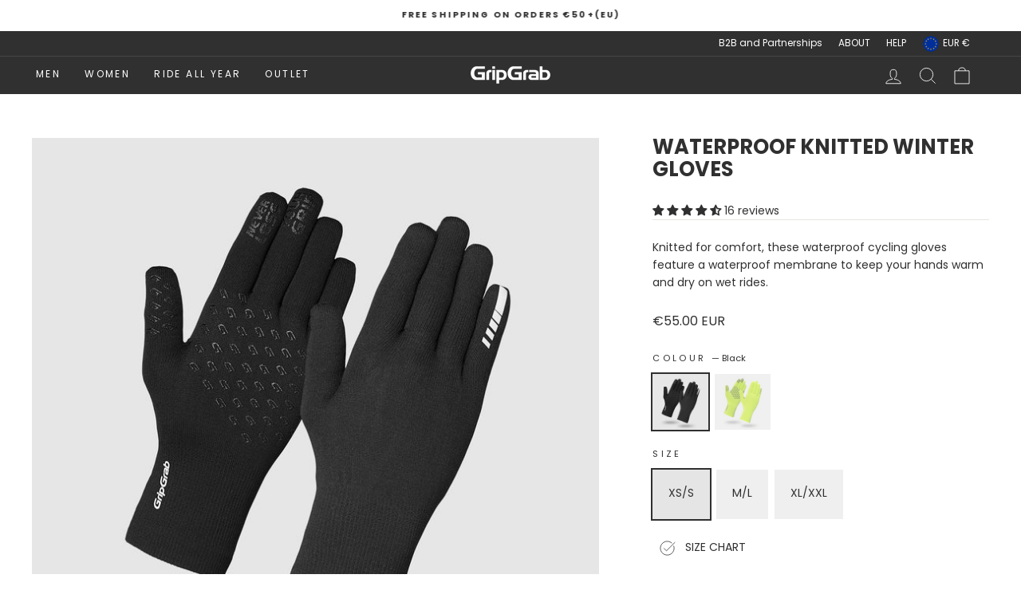

--- FILE ---
content_type: text/html; charset=utf-8
request_url: https://www.gripgrab.com/collections/commute-women/products/waterproof-knitted-winter-gloves?variant=36731972386977
body_size: 82469
content:
<!doctype html>
<html class="no-js" lang="en" dir="ltr">
<head>
	<!-- Added by AVADA SEO Suite -->
	
	<!-- /Added by AVADA SEO Suite -->
	<script id="pandectes-rules">
   /* PANDECTES-GDPR: DO NOT MODIFY AUTO GENERATED CODE OF THIS SCRIPT */
   
   window.PandectesSettings = {"store":{"id":15651561,"plan":"plus","theme":"SS25 OFFLINE VERSION","primaryLocale":"en","adminMode":false,"headless":false,"storefrontRootDomain":"","checkoutRootDomain":"","storefrontAccessToken":""},"tsPublished":1742482422,"declaration":{"showPurpose":false,"showProvider":false,"showDateGenerated":false},"language":{"unpublished":[],"languageMode":"Single","fallbackLanguage":"en","languageDetection":"browser","languagesSupported":[]},"texts":{"managed":{"headerText":{"en":"We respect your privacy"},"consentText":{"en":"We use cookies to personalise content and ads, to provide social media features and to analyse our traffic. We also share information about your use of our site with our social media, advertising and analytics partners who may combine it with other information that you’ve provided to them or that they’ve collected from your use of their services"},"linkText":{"en":"Learn more"},"imprintText":{"en":"Imprint"},"allowButtonText":{"en":"Accept"},"denyButtonText":{"en":"Decline"},"dismissButtonText":{"en":"Ok"},"leaveSiteButtonText":{"en":"Leave this site"},"preferencesButtonText":{"en":"Preferences"},"cookiePolicyText":{"en":"Cookie policy"},"preferencesPopupTitleText":{"en":"Manage consent preferences"},"preferencesPopupIntroText":{"en":"When you visit any web site, it may store or retrieve information on your browser, mostly in the form of cookies. This information might be about you, your preferences or your device and is mostly used to make the site work as you expect it to. The information does not usually directly identify you, but it can give you a more personalized web experience."},"preferencesPopupSaveButtonText":{"en":"Save preferences & exit"},"preferencesPopupCloseButtonText":{"en":"Close"},"preferencesPopupAcceptAllButtonText":{"en":"Accept all"},"preferencesPopupRejectAllButtonText":{"en":"Reject all"},"cookiesDetailsText":{"en":"Cookies details"},"preferencesPopupAlwaysAllowedText":{"en":"Always allowed"},"accessSectionParagraphText":{"en":"You have the right to be able to access your personal data at any time. This includes your account information, your order records as well as any GDPR related requests you have made so far. You have the right to request a full report of your data."},"accessSectionTitleText":{"en":"Data Portability"},"accessSectionAccountInfoActionText":{"en":"Personal data"},"accessSectionDownloadReportActionText":{"en":"Request export"},"accessSectionGDPRRequestsActionText":{"en":"Data subject requests"},"accessSectionOrdersRecordsActionText":{"en":"Orders"},"rectificationSectionParagraphText":{"en":"You have the right to request your data to be updated whenever you think it is appropriate."},"rectificationSectionTitleText":{"en":"Data Rectification"},"rectificationCommentPlaceholder":{"en":"Describe what you want to be updated"},"rectificationCommentValidationError":{"en":"Comment is required"},"rectificationSectionEditAccountActionText":{"en":"Request an update"},"erasureSectionTitleText":{"en":"Right to be Forgotten"},"erasureSectionParagraphText":{"en":"Use this option if you want to remove your personal and other data from our store. Keep in mind that this process will delete your account, so you will no longer be able to access or use it anymore."},"erasureSectionRequestDeletionActionText":{"en":"Request personal data deletion"},"consentDate":{"en":"Consent date"},"consentId":{"en":"Consent ID"},"consentSectionChangeConsentActionText":{"en":"Change consent preference"},"consentSectionConsentedText":{"en":"You consented to the cookies policy of this website on"},"consentSectionNoConsentText":{"en":"You have not consented to the cookies policy of this website."},"consentSectionTitleText":{"en":"Your cookie consent"},"consentStatus":{"en":"Consent preference"},"confirmationFailureMessage":{"en":"Your request was not verified. Please try again and if problem persists, contact store owner for assistance"},"confirmationFailureTitle":{"en":"A problem occurred"},"confirmationSuccessMessage":{"en":"We will soon get back to you as to your request."},"confirmationSuccessTitle":{"en":"Your request is verified"},"guestsSupportEmailFailureMessage":{"en":"Your request was not submitted. Please try again and if problem persists, contact store owner for assistance."},"guestsSupportEmailFailureTitle":{"en":"A problem occurred"},"guestsSupportEmailPlaceholder":{"en":"E-mail address"},"guestsSupportEmailSuccessMessage":{"en":"If you are registered as a customer of this store, you will soon receive an email with instructions on how to proceed."},"guestsSupportEmailSuccessTitle":{"en":"Thank you for your request"},"guestsSupportEmailValidationError":{"en":"Email is not valid"},"guestsSupportInfoText":{"en":"Please login with your customer account to further proceed."},"submitButton":{"en":"Submit"},"submittingButton":{"en":"Submitting..."},"cancelButton":{"en":"Cancel"},"declIntroText":{"en":"We use cookies to optimize website functionality, analyze the performance, and provide personalized experience to you. Some cookies are essential to make the website operate and function correctly. Those cookies cannot be disabled. In this window you can manage your preference of cookies."},"declName":{"en":"Name"},"declPurpose":{"en":"Purpose"},"declType":{"en":"Type"},"declRetention":{"en":"Retention"},"declProvider":{"en":"Provider"},"declFirstParty":{"en":"First-party"},"declThirdParty":{"en":"Third-party"},"declSeconds":{"en":"seconds"},"declMinutes":{"en":"minutes"},"declHours":{"en":"hours"},"declDays":{"en":"days"},"declMonths":{"en":"months"},"declYears":{"en":"years"},"declSession":{"en":"Session"},"declDomain":{"en":"Domain"},"declPath":{"en":"Path"}},"categories":{"strictlyNecessaryCookiesTitleText":{"en":"Strictly necessary cookies"},"strictlyNecessaryCookiesDescriptionText":{"en":"These cookies are essential in order to enable you to move around the website and use its features, such as accessing secure areas of the website. Without these cookies services you have asked for, like shopping baskets or e-billing, cannot be provided."},"functionalityCookiesTitleText":{"en":"Functionality cookies"},"functionalityCookiesDescriptionText":{"en":"These cookies allow the website to remember choices you make (such as your user name, language or the region you are in) and provide enhanced, more personal features. For instance, a website may be able to provide you with local weather reports or traffic news by storing in a cookie the region in which you are currently located. These cookies can also be used to remember changes you have made to text size, fonts and other parts of web pages that you can customise. They may also be used to provide services you have asked for such as watching a video or commenting on a blog. The information these cookies collect may be anonymised and they cannot track your browsing activity on other websites."},"performanceCookiesTitleText":{"en":"Performance cookies"},"performanceCookiesDescriptionText":{"en":"These cookies collect information about how visitors use a website, for instance which pages visitors go to most often, and if they get error messages from web pages. These cookies don’t collect information that identifies a visitor. All information these cookies collect is aggregated and therefore anonymous. It is only used to improve how a website works."},"targetingCookiesTitleText":{"en":"Targeting cookies"},"targetingCookiesDescriptionText":{"en":"These cookies are used to deliver adverts more relevant to you and your interests They are also used to limit the number of times you see an advertisement as well as help measure the effectiveness of the advertising campaign. They are usually placed by advertising networks with the website operator’s permission. They remember that you have visited a website and this information is shared with other organisations such as advertisers. Quite often targeting or advertising cookies will be linked to site functionality provided by the other organisation."},"unclassifiedCookiesTitleText":{"en":"Unclassified cookies"},"unclassifiedCookiesDescriptionText":{"en":"Unclassified cookies are cookies that we are in the process of classifying, together with the providers of individual cookies."}},"auto":{}},"library":{"previewMode":false,"fadeInTimeout":0,"defaultBlocked":7,"showLink":true,"showImprintLink":false,"showGoogleLink":false,"enabled":true,"cookie":{"expiryDays":365,"secure":true},"dismissOnScroll":false,"dismissOnWindowClick":false,"dismissOnTimeout":false,"palette":{"popup":{"background":"#FFFFFF","backgroundForCalculations":{"a":1,"b":255,"g":255,"r":255},"text":"#000000"},"button":{"background":"#000000","backgroundForCalculations":{"a":1,"b":0,"g":0,"r":0},"text":"#FFFFFF","textForCalculation":{"a":1,"b":255,"g":255,"r":255},"border":"transparent"}},"content":{"href":"https://gripgrabshop.myshopify.com/pages/privacy-policy","close":"&#10005;","target":"_blank","logo":""},"window":"<div role=\"dialog\" aria-live=\"polite\" aria-label=\"cookieconsent\" aria-describedby=\"cookieconsent:desc\" id=\"pandectes-banner\" class=\"cc-window-wrapper cc-overlay-wrapper\"><div class=\"pd-cookie-banner-window cc-window {{classes}}\"><!--googleoff: all-->{{children}}<!--googleon: all--></div></div>","compliance":{"opt-both":"<div class=\"cc-compliance cc-highlight\">{{deny}}{{allow}}</div>"},"type":"opt-both","layouts":{"basic":"{{messagelink}}{{compliance}}"},"position":"overlay","theme":"block","revokable":false,"animateRevokable":true,"static":false,"autoAttach":true,"hasTransition":true,"blacklistPage":[""],"elements":{"close":"<button aria-label=\"dismiss cookie message\" type=\"button\" tabindex=\"0\" class=\"cc-close\">{{close}}</button>","dismiss":"<button aria-label=\"dismiss cookie message\" type=\"button\" tabindex=\"0\" class=\"cc-btn cc-btn-decision cc-dismiss\">{{dismiss}}</button>","allow":"<button aria-label=\"allow cookies\" type=\"button\" tabindex=\"0\" class=\"cc-btn cc-btn-decision cc-allow\">{{allow}}</button>","deny":"<button aria-label=\"deny cookies\" type=\"button\" tabindex=\"0\" class=\"cc-btn cc-btn-decision cc-deny\">{{deny}}</button>","preferences":"<button aria-label=\"settings cookies\" tabindex=\"0\" type=\"button\" class=\"cc-btn cc-settings\" onclick=\"Pandectes.fn.openPreferences()\">{{preferences}}</button>"}},"geolocation":{"brOnly":false,"caOnly":true,"euOnly":true},"dsr":{"guestsSupport":false,"accessSectionDownloadReportAuto":false},"banner":{"resetTs":1603100676,"extraCss":"        .cc-banner-logo {max-width: 31em!important;}    @media(min-width: 768px) {.cc-window.cc-floating{max-width: 31em!important;width: 31em!important;}}    .cc-message, .pd-cookie-banner-window .cc-header, .cc-logo {text-align: center}    .cc-window-wrapper{z-index: 16777100;-webkit-transition: opacity 1s ease;  transition: opacity 1s ease;}    .cc-window{padding: 39px!important;z-index: 16777100;font-size: 14px!important;font-family: inherit;}    .pd-cookie-banner-window .cc-header{font-size: 14px!important;font-family: inherit;}    .pd-cp-ui{font-family: inherit; background-color: #FFFFFF;color:#000000;}    button.pd-cp-btn, a.pd-cp-btn{background-color:#000000;color:#FFFFFF!important;}    input + .pd-cp-preferences-slider{background-color: rgba(0, 0, 0, 0.3)}    .pd-cp-scrolling-section::-webkit-scrollbar{background-color: rgba(0, 0, 0, 0.3)}    input:checked + .pd-cp-preferences-slider{background-color: rgba(0, 0, 0, 1)}    .pd-cp-scrolling-section::-webkit-scrollbar-thumb {background-color: rgba(0, 0, 0, 1)}    .pd-cp-ui-close{color:#000000;}    .pd-cp-preferences-slider:before{background-color: #FFFFFF}    .pd-cp-title:before {border-color: #000000!important}    .pd-cp-preferences-slider{background-color:#000000}    .pd-cp-toggle{color:#000000!important}    @media(max-width:699px) {.pd-cp-ui-close-top svg {fill: #000000}}    .pd-cp-toggle:hover,.pd-cp-toggle:visited,.pd-cp-toggle:active{color:#000000!important}    .pd-cookie-banner-window {box-shadow: 0 0 18px rgb(0 0 0 / 20%);}  ","customJavascript":{},"showPoweredBy":false,"logoHeight":40,"hybridStrict":false,"cookiesBlockedByDefault":"7","isActive":true,"implicitSavePreferences":false,"cookieIcon":false,"blockBots":false,"showCookiesDetails":false,"hasTransition":true,"blockingPage":false,"showOnlyLandingPage":false,"leaveSiteUrl":"https://www.google.com","linkRespectStoreLang":false},"cookies":{"0":[{"name":"_secure_session_id","type":"http","domain":"www.gripgrab.com","path":"/","provider":"Shopify","firstParty":true,"retention":"1 year(s)","expires":1,"unit":"declYears","purpose":{"en":"Used in connection with navigation through a storefront."}}],"1":[{"name":"__cfduid","type":"http","domain":".www.gripgrab.com","path":"/","provider":"CloudFlare","firstParty":true,"retention":"1 day(s)","expires":1,"unit":"declDays","purpose":{"en":"Cookie is placed by CloudFlare to Identify trusted web traffic."}},{"name":"secure_customer_sig","type":"http","domain":"www.gripgrab.com","path":"/","provider":"Shopify","firstParty":true,"retention":"1 day(s)","expires":1,"unit":"declDays","purpose":{"en":"Used in connection with customer login."}},{"name":"fsb_previous_pathname","type":"http","domain":"www.gripgrab.com","path":"/","provider":"Hextom","firstParty":true,"retention":"Session","expires":1,"unit":"declDays","purpose":{"en":"Used by Hextom apps"}},{"name":"_pay_session","type":"http","domain":"www.gripgrab.com","path":"/","provider":"Shopify","firstParty":true,"retention":"1 day(s)","expires":1,"unit":"declDays","purpose":{"en":"The cookie is necessary for the secure checkout and payment function on the website. This function is provided by shopify.com."}},{"name":"_shopify_country","type":"http","domain":"www.gripgrab.com","path":"/","provider":"Shopify","firstParty":true,"retention":"1 day(s)","expires":1,"unit":"declDays","purpose":{"en":"Cookie is placed by Shopify to store location data."}},{"name":"cart","type":"http","domain":"www.gripgrab.com","path":"/","provider":"Shopify","firstParty":true,"retention":"1 day(s)","expires":1,"unit":"declDays","purpose":{"en":"Necessary for the shopping cart functionality on the website."}},{"name":"cart_currency","type":"http","domain":"www.gripgrab.com","path":"/","provider":"Shopify","firstParty":true,"retention":"1 day(s)","expires":1,"unit":"declDays","purpose":{"en":"The cookie is necessary for the secure checkout and payment function on the website. This function is provided by shopify.com."}},{"name":"cart_sig","type":"http","domain":"www.gripgrab.com","path":"/","provider":"Shopify","firstParty":true,"retention":"1 day(s)","expires":1,"unit":"declDays","purpose":{"en":"Shopify analytics."}},{"name":"cart_ts","type":"http","domain":"www.gripgrab.com","path":"/","provider":"Shopify","firstParty":true,"retention":"1 day(s)","expires":1,"unit":"declDays","purpose":{"en":"Used in connection with checkout."}},{"name":"shopify_pay_redirect","type":"http","domain":"www.gripgrab.com","path":"/","provider":"Shopify","firstParty":true,"retention":"1 day(s)","expires":1,"unit":"declDays","purpose":{"en":"The cookie is necessary for the secure checkout and payment function on the website. This function is provided by shopify.com."}},{"name":"_pandectes_gdpr","type":"http","domain":"www.gripgrab.com","path":"/","provider":"Pandectes","firstParty":true,"retention":"1 year(s)","expires":1,"unit":"declYears","purpose":{"en":"Used for the functionality of the cookies consent banner."}}],"2":[{"name":"_shopify_fs","type":"http","domain":".gripgrab.com","path":"/","provider":"Shopify","firstParty":true,"retention":"1 day(s)","expires":1,"unit":"declDays","purpose":{"en":"Shopify analytics."}},{"name":"_orig_referrer","type":"http","domain":".gripgrab.com","path":"/","provider":"Shopify","firstParty":true,"retention":"1 day(s)","expires":1,"unit":"declDays","purpose":{"en":"Tracks landing pages."}},{"name":"_landing_page","type":"http","domain":".gripgrab.com","path":"/","provider":"Shopify","firstParty":true,"retention":"1 day(s)","expires":1,"unit":"declDays","purpose":{"en":"Tracks landing pages."}},{"name":"_shopify_s","type":"http","domain":".gripgrab.com","path":"/","provider":"Shopify","firstParty":true,"retention":"1 day(s)","expires":1,"unit":"declDays","purpose":{"en":"Shopify analytics."}},{"name":"_shopify_y","type":"http","domain":".gripgrab.com","path":"/","provider":"Shopify","firstParty":true,"retention":"1 day(s)","expires":1,"unit":"declDays","purpose":{"en":"Shopify analytics."}},{"name":"_shopify_sa_t","type":"http","domain":".gripgrab.com","path":"/","provider":"Shopify","firstParty":true,"retention":"1 day(s)","expires":1,"unit":"declDays","purpose":{"en":"Shopify analytics relating to marketing & referrals."}},{"name":"_shopify_sa_p","type":"http","domain":".gripgrab.com","path":"/","provider":"Shopify","firstParty":true,"retention":"1 day(s)","expires":1,"unit":"declDays","purpose":{"en":"Shopify analytics relating to marketing & referrals."}},{"name":"_ga","type":"http","domain":".gripgrab.com","path":"/","provider":"Google","firstParty":true,"retention":"1 day(s)","expires":1,"unit":"declDays","purpose":{"en":"Cookie is set by Google Analytics with unknown functionality"}},{"name":"_gid","type":"http","domain":".gripgrab.com","path":"/","provider":"Google","firstParty":true,"retention":"1 day(s)","expires":1,"unit":"declDays","purpose":{"en":"Cookie is placed by Google Analytics to count and track pageviews."}},{"name":"_gat","type":"http","domain":".gripgrab.com","path":"/","provider":"Google","firstParty":true,"retention":"1 day(s)","expires":1,"unit":"declDays","purpose":{"en":"Cookie is placed by Google Analytics to filter requests from bots."}}],"4":[{"name":"_y","type":"http","domain":".gripgrab.com","path":"/","provider":"Shopify","firstParty":true,"retention":"1 day(s)","expires":1,"unit":"declDays","purpose":{"en":"Shopify analytics."}},{"name":"_s","type":"http","domain":".gripgrab.com","path":"/","provider":"Shopify","firstParty":true,"retention":"1 day(s)","expires":1,"unit":"declDays","purpose":{"en":"Shopify analytics."}},{"name":"_fbp","type":"http","domain":".gripgrab.com","path":"/","provider":"Facebook","firstParty":true,"retention":"1 day(s)","expires":1,"unit":"declDays","purpose":{"en":"Cookie is placed by Facebook to track visits across websites."}},{"name":"fr","type":"http","domain":".facebook.com","path":"/","provider":"Facebook","firstParty":false,"retention":"1 day(s)","expires":1,"unit":"declDays","purpose":{"en":"Is used to deliver, measure and improve the relevancy of ads"}},{"name":"_gcl_au","type":"http","domain":".gripgrab.com","path":"/","provider":"Google","firstParty":false,"retention":"1 year(s)","expires":1,"unit":"declYears","purpose":{"en":"Cookie is placed by Google Tag Manager to track conversions."}},{"name":"__kla_id","type":"http","domain":"www.gripgrab.com","path":"/","provider":"Klaviyo","firstParty":true,"retention":"1 year(s)","expires":1,"unit":"declYears","purpose":{"en":"Tracks when someone clicks through a Klaviyo email to your website"}}],"8":[{"name":"ATN","type":"http","domain":".atdmt.com","path":"/","provider":"Unknown","firstParty":false,"retention":"1 day(s)","expires":1,"unit":"declDays","purpose":{"en":""}},{"name":"fsb_total_price_88450","type":"http","domain":"www.gripgrab.com","path":"/","provider":"Unknown","firstParty":true,"retention":"Session","expires":1,"unit":"declDays","purpose":{"en":""}},{"name":"_sctr","type":"http","domain":".gripgrab.com","path":"/","provider":"Unknown","firstParty":false,"retention":"1 year(s)","expires":1,"unit":"declYears","purpose":{"en":""}},{"name":"_scid","type":"http","domain":".gripgrab.com","path":"/","provider":"Unknown","firstParty":false,"retention":"1 year(s)","expires":1,"unit":"declYears","purpose":{"en":""}},{"name":"_ga_QC9GWMDE6P","type":"http","domain":".gripgrab.com","path":"/","provider":"Unknown","firstParty":false,"retention":"1 year(s)","expires":1,"unit":"declYears","purpose":{"en":""}},{"name":"localization","type":"http","domain":"www.gripgrab.com","path":"/","provider":"Unknown","firstParty":true,"retention":"1 year(s)","expires":1,"unit":"declYears","purpose":{"en":""}}]},"blocker":{"isActive":false,"googleConsentMode":{"id":"GTM-K7K3KQ64","analyticsId":"","adwordsId":"","isActive":true,"adStorageCategory":4,"analyticsStorageCategory":2,"personalizationStorageCategory":1,"functionalityStorageCategory":1,"customEvent":false,"securityStorageCategory":0,"redactData":true,"urlPassthrough":false,"dataLayerProperty":"dataLayer","waitForUpdate":500,"useNativeChannel":false},"facebookPixel":{"id":"","isActive":false,"ldu":false},"microsoft":{"isActive":false,"uetTags":""},"rakuten":{"isActive":false,"cmp":false,"ccpa":false},"klaviyoIsActive":false,"gpcIsActive":true,"defaultBlocked":7,"patterns":{"whiteList":[],"blackList":{"1":[],"2":[],"4":[],"8":[]},"iframesWhiteList":[],"iframesBlackList":{"1":[],"2":[],"4":[],"8":[]},"beaconsWhiteList":[],"beaconsBlackList":{"1":[],"2":[],"4":[],"8":[]}}}}
   
   !function(){"use strict";window.PandectesRules=window.PandectesRules||{},window.PandectesRules.manualBlacklist={1:[],2:[],4:[]},window.PandectesRules.blacklistedIFrames={1:[],2:[],4:[]},window.PandectesRules.blacklistedCss={1:[],2:[],4:[]},window.PandectesRules.blacklistedBeacons={1:[],2:[],4:[]};var e="javascript/blocked";function t(e){return new RegExp(e.replace(/[/\\.+?$()]/g,"\\$&").replace("*","(.*)"))}var n=function(e){var t=arguments.length>1&&void 0!==arguments[1]?arguments[1]:"log";new URLSearchParams(window.location.search).get("log")&&console[t]("PandectesRules: ".concat(e))};function a(e){var t=document.createElement("script");t.async=!0,t.src=e,document.head.appendChild(t)}function r(e,t){var n=Object.keys(e);if(Object.getOwnPropertySymbols){var a=Object.getOwnPropertySymbols(e);t&&(a=a.filter((function(t){return Object.getOwnPropertyDescriptor(e,t).enumerable}))),n.push.apply(n,a)}return n}function o(e){for(var t=1;t<arguments.length;t++){var n=null!=arguments[t]?arguments[t]:{};t%2?r(Object(n),!0).forEach((function(t){s(e,t,n[t])})):Object.getOwnPropertyDescriptors?Object.defineProperties(e,Object.getOwnPropertyDescriptors(n)):r(Object(n)).forEach((function(t){Object.defineProperty(e,t,Object.getOwnPropertyDescriptor(n,t))}))}return e}function i(e){var t=function(e,t){if("object"!=typeof e||!e)return e;var n=e[Symbol.toPrimitive];if(void 0!==n){var a=n.call(e,t||"default");if("object"!=typeof a)return a;throw new TypeError("@@toPrimitive must return a primitive value.")}return("string"===t?String:Number)(e)}(e,"string");return"symbol"==typeof t?t:t+""}function s(e,t,n){return(t=i(t))in e?Object.defineProperty(e,t,{value:n,enumerable:!0,configurable:!0,writable:!0}):e[t]=n,e}function c(e,t){return function(e){if(Array.isArray(e))return e}(e)||function(e,t){var n=null==e?null:"undefined"!=typeof Symbol&&e[Symbol.iterator]||e["@@iterator"];if(null!=n){var a,r,o,i,s=[],c=!0,l=!1;try{if(o=(n=n.call(e)).next,0===t){if(Object(n)!==n)return;c=!1}else for(;!(c=(a=o.call(n)).done)&&(s.push(a.value),s.length!==t);c=!0);}catch(e){l=!0,r=e}finally{try{if(!c&&null!=n.return&&(i=n.return(),Object(i)!==i))return}finally{if(l)throw r}}return s}}(e,t)||d(e,t)||function(){throw new TypeError("Invalid attempt to destructure non-iterable instance.\nIn order to be iterable, non-array objects must have a [Symbol.iterator]() method.")}()}function l(e){return function(e){if(Array.isArray(e))return u(e)}(e)||function(e){if("undefined"!=typeof Symbol&&null!=e[Symbol.iterator]||null!=e["@@iterator"])return Array.from(e)}(e)||d(e)||function(){throw new TypeError("Invalid attempt to spread non-iterable instance.\nIn order to be iterable, non-array objects must have a [Symbol.iterator]() method.")}()}function d(e,t){if(e){if("string"==typeof e)return u(e,t);var n=Object.prototype.toString.call(e).slice(8,-1);return"Object"===n&&e.constructor&&(n=e.constructor.name),"Map"===n||"Set"===n?Array.from(e):"Arguments"===n||/^(?:Ui|I)nt(?:8|16|32)(?:Clamped)?Array$/.test(n)?u(e,t):void 0}}function u(e,t){(null==t||t>e.length)&&(t=e.length);for(var n=0,a=new Array(t);n<t;n++)a[n]=e[n];return a}var f=window.PandectesRulesSettings||window.PandectesSettings,g=!(void 0===window.dataLayer||!Array.isArray(window.dataLayer)||!window.dataLayer.some((function(e){return"pandectes_full_scan"===e.event}))),p=function(){var e,t=arguments.length>0&&void 0!==arguments[0]?arguments[0]:"_pandectes_gdpr",n=("; "+document.cookie).split("; "+t+"=");if(n.length<2)e={};else{var a=n.pop().split(";");e=window.atob(a.shift())}var r=function(e){try{return JSON.parse(e)}catch(e){return!1}}(e);return!1!==r?r:e}(),y=f.banner.isActive,h=f.blocker,w=h.defaultBlocked,v=h.patterns,m=p&&null!==p.preferences&&void 0!==p.preferences?p.preferences:null,b=g?0:y?null===m?w:m:0,_={1:!(1&b),2:!(2&b),4:!(4&b)},k=v.blackList,S=v.whiteList,L=v.iframesBlackList,C=v.iframesWhiteList,A=v.beaconsBlackList,P=v.beaconsWhiteList,O={blackList:[],whiteList:[],iframesBlackList:{1:[],2:[],4:[],8:[]},iframesWhiteList:[],beaconsBlackList:{1:[],2:[],4:[],8:[]},beaconsWhiteList:[]};[1,2,4].map((function(e){var n;_[e]||((n=O.blackList).push.apply(n,l(k[e].length?k[e].map(t):[])),O.iframesBlackList[e]=L[e].length?L[e].map(t):[],O.beaconsBlackList[e]=A[e].length?A[e].map(t):[])})),O.whiteList=S.length?S.map(t):[],O.iframesWhiteList=C.length?C.map(t):[],O.beaconsWhiteList=P.length?P.map(t):[];var E={scripts:[],iframes:{1:[],2:[],4:[]},beacons:{1:[],2:[],4:[]},css:{1:[],2:[],4:[]}},I=function(t,n){return t&&(!n||n!==e)&&(!O.blackList||O.blackList.some((function(e){return e.test(t)})))&&(!O.whiteList||O.whiteList.every((function(e){return!e.test(t)})))},j=function(e,t){var n=O.iframesBlackList[t],a=O.iframesWhiteList;return e&&(!n||n.some((function(t){return t.test(e)})))&&(!a||a.every((function(t){return!t.test(e)})))},B=function(e,t){var n=O.beaconsBlackList[t],a=O.beaconsWhiteList;return e&&(!n||n.some((function(t){return t.test(e)})))&&(!a||a.every((function(t){return!t.test(e)})))},T=new MutationObserver((function(e){for(var t=0;t<e.length;t++)for(var n=e[t].addedNodes,a=0;a<n.length;a++){var r=n[a],o=r.dataset&&r.dataset.cookiecategory;if(1===r.nodeType&&"LINK"===r.tagName){var i=r.dataset&&r.dataset.href;if(i&&o)switch(o){case"functionality":case"C0001":E.css[1].push(i);break;case"performance":case"C0002":E.css[2].push(i);break;case"targeting":case"C0003":E.css[4].push(i)}}}})),R=new MutationObserver((function(t){for(var a=0;a<t.length;a++)for(var r=t[a].addedNodes,o=function(){var t=r[i],a=t.src||t.dataset&&t.dataset.src,o=t.dataset&&t.dataset.cookiecategory;if(1===t.nodeType&&"IFRAME"===t.tagName){if(a){var s=!1;j(a,1)||"functionality"===o||"C0001"===o?(s=!0,E.iframes[1].push(a)):j(a,2)||"performance"===o||"C0002"===o?(s=!0,E.iframes[2].push(a)):(j(a,4)||"targeting"===o||"C0003"===o)&&(s=!0,E.iframes[4].push(a)),s&&(t.removeAttribute("src"),t.setAttribute("data-src",a))}}else if(1===t.nodeType&&"IMG"===t.tagName){if(a){var c=!1;B(a,1)?(c=!0,E.beacons[1].push(a)):B(a,2)?(c=!0,E.beacons[2].push(a)):B(a,4)&&(c=!0,E.beacons[4].push(a)),c&&(t.removeAttribute("src"),t.setAttribute("data-src",a))}}else if(1===t.nodeType&&"SCRIPT"===t.tagName){var l=t.type,d=!1;if(I(a,l)?(n("rule blocked: ".concat(a)),d=!0):a&&o?n("manually blocked @ ".concat(o,": ").concat(a)):o&&n("manually blocked @ ".concat(o,": inline code")),d){E.scripts.push([t,l]),t.type=e;t.addEventListener("beforescriptexecute",(function n(a){t.getAttribute("type")===e&&a.preventDefault(),t.removeEventListener("beforescriptexecute",n)})),t.parentElement&&t.parentElement.removeChild(t)}}},i=0;i<r.length;i++)o()})),D=document.createElement,z={src:Object.getOwnPropertyDescriptor(HTMLScriptElement.prototype,"src"),type:Object.getOwnPropertyDescriptor(HTMLScriptElement.prototype,"type")};window.PandectesRules.unblockCss=function(e){var t=E.css[e]||[];t.length&&n("Unblocking CSS for ".concat(e)),t.forEach((function(e){var t=document.querySelector('link[data-href^="'.concat(e,'"]'));t.removeAttribute("data-href"),t.href=e})),E.css[e]=[]},window.PandectesRules.unblockIFrames=function(e){var t=E.iframes[e]||[];t.length&&n("Unblocking IFrames for ".concat(e)),O.iframesBlackList[e]=[],t.forEach((function(e){var t=document.querySelector('iframe[data-src^="'.concat(e,'"]'));t.removeAttribute("data-src"),t.src=e})),E.iframes[e]=[]},window.PandectesRules.unblockBeacons=function(e){var t=E.beacons[e]||[];t.length&&n("Unblocking Beacons for ".concat(e)),O.beaconsBlackList[e]=[],t.forEach((function(e){var t=document.querySelector('img[data-src^="'.concat(e,'"]'));t.removeAttribute("data-src"),t.src=e})),E.beacons[e]=[]},window.PandectesRules.unblockInlineScripts=function(e){var t=1===e?"functionality":2===e?"performance":"targeting",a=document.querySelectorAll('script[type="javascript/blocked"][data-cookiecategory="'.concat(t,'"]'));n("unblockInlineScripts: ".concat(a.length," in ").concat(t)),a.forEach((function(e){var t=document.createElement("script");t.type="text/javascript",e.hasAttribute("src")?t.src=e.getAttribute("src"):t.textContent=e.textContent,document.head.appendChild(t),e.parentNode.removeChild(e)}))},window.PandectesRules.unblockInlineCss=function(e){var t=1===e?"functionality":2===e?"performance":"targeting",a=document.querySelectorAll('link[data-cookiecategory="'.concat(t,'"]'));n("unblockInlineCss: ".concat(a.length," in ").concat(t)),a.forEach((function(e){e.href=e.getAttribute("data-href")}))},window.PandectesRules.unblock=function(e){e.length<1?(O.blackList=[],O.whiteList=[],O.iframesBlackList=[],O.iframesWhiteList=[]):(O.blackList&&(O.blackList=O.blackList.filter((function(t){return e.every((function(e){return"string"==typeof e?!t.test(e):e instanceof RegExp?t.toString()!==e.toString():void 0}))}))),O.whiteList&&(O.whiteList=[].concat(l(O.whiteList),l(e.map((function(e){if("string"==typeof e){var n=".*"+t(e)+".*";if(O.whiteList.every((function(e){return e.toString()!==n.toString()})))return new RegExp(n)}else if(e instanceof RegExp&&O.whiteList.every((function(t){return t.toString()!==e.toString()})))return e;return null})).filter(Boolean)))));var a=0;l(E.scripts).forEach((function(e,t){var n=c(e,2),r=n[0],o=n[1];if(function(e){var t=e.getAttribute("src");return O.blackList&&O.blackList.every((function(e){return!e.test(t)}))||O.whiteList&&O.whiteList.some((function(e){return e.test(t)}))}(r)){for(var i=document.createElement("script"),s=0;s<r.attributes.length;s++){var l=r.attributes[s];"src"!==l.name&&"type"!==l.name&&i.setAttribute(l.name,r.attributes[s].value)}i.setAttribute("src",r.src),i.setAttribute("type",o||"application/javascript"),document.head.appendChild(i),E.scripts.splice(t-a,1),a++}})),0==O.blackList.length&&0===O.iframesBlackList[1].length&&0===O.iframesBlackList[2].length&&0===O.iframesBlackList[4].length&&0===O.beaconsBlackList[1].length&&0===O.beaconsBlackList[2].length&&0===O.beaconsBlackList[4].length&&(n("Disconnecting observers"),R.disconnect(),T.disconnect())};var x=f.store,M=x.adminMode,N=x.headless,U=x.storefrontRootDomain,q=x.checkoutRootDomain,F=x.storefrontAccessToken,W=f.banner.isActive,H=f.blocker.defaultBlocked;W&&function(e){if(window.Shopify&&window.Shopify.customerPrivacy)e();else{var t=null;window.Shopify&&window.Shopify.loadFeatures&&window.Shopify.trackingConsent?e():t=setInterval((function(){window.Shopify&&window.Shopify.loadFeatures&&(clearInterval(t),window.Shopify.loadFeatures([{name:"consent-tracking-api",version:"0.1"}],(function(t){t?n("Shopify.customerPrivacy API - failed to load"):(n("shouldShowBanner() -> ".concat(window.Shopify.trackingConsent.shouldShowBanner()," | saleOfDataRegion() -> ").concat(window.Shopify.trackingConsent.saleOfDataRegion())),e())})))}),10)}}((function(){!function(){var e=window.Shopify.trackingConsent;if(!1!==e.shouldShowBanner()||null!==m||7!==H)try{var t=M&&!(window.Shopify&&window.Shopify.AdminBarInjector),a={preferences:!(1&b)||g||t,analytics:!(2&b)||g||t,marketing:!(4&b)||g||t};N&&(a.headlessStorefront=!0,a.storefrontRootDomain=null!=U&&U.length?U:window.location.hostname,a.checkoutRootDomain=null!=q&&q.length?q:"checkout.".concat(window.location.hostname),a.storefrontAccessToken=null!=F&&F.length?F:""),e.firstPartyMarketingAllowed()===a.marketing&&e.analyticsProcessingAllowed()===a.analytics&&e.preferencesProcessingAllowed()===a.preferences||e.setTrackingConsent(a,(function(e){e&&e.error?n("Shopify.customerPrivacy API - failed to setTrackingConsent"):n("setTrackingConsent(".concat(JSON.stringify(a),")"))}))}catch(e){n("Shopify.customerPrivacy API - exception")}}(),function(){if(N){var e=window.Shopify.trackingConsent,t=e.currentVisitorConsent();if(navigator.globalPrivacyControl&&""===t.sale_of_data){var a={sale_of_data:!1,headlessStorefront:!0};a.storefrontRootDomain=null!=U&&U.length?U:window.location.hostname,a.checkoutRootDomain=null!=q&&q.length?q:"checkout.".concat(window.location.hostname),a.storefrontAccessToken=null!=F&&F.length?F:"",e.setTrackingConsent(a,(function(e){e&&e.error?n("Shopify.customerPrivacy API - failed to setTrackingConsent({".concat(JSON.stringify(a),")")):n("setTrackingConsent(".concat(JSON.stringify(a),")"))}))}}}()}));var G=["AT","BE","BG","HR","CY","CZ","DK","EE","FI","FR","DE","GR","HU","IE","IT","LV","LT","LU","MT","NL","PL","PT","RO","SK","SI","ES","SE","GB","LI","NO","IS"],J="[Pandectes :: Google Consent Mode debug]:";function V(){var e=arguments.length<=0?void 0:arguments[0],t=arguments.length<=1?void 0:arguments[1],n=arguments.length<=2?void 0:arguments[2];if("consent"!==e)return"config"===e?"config":void 0;var a=n.ad_storage,r=n.ad_user_data,o=n.ad_personalization,i=n.functionality_storage,s=n.analytics_storage,c=n.personalization_storage,l={Command:e,Mode:t,ad_storage:a,ad_user_data:r,ad_personalization:o,functionality_storage:i,analytics_storage:s,personalization_storage:c,security_storage:n.security_storage};return console.table(l),"default"===t&&("denied"===a&&"denied"===r&&"denied"===o&&"denied"===i&&"denied"===s&&"denied"===c||console.warn("".concat(J,' all types in a "default" command should be set to "denied" except for security_storage that should be set to "granted"'))),t}var K=!1,Z=!1;function $(e){e&&("default"===e?(K=!0,Z&&console.warn("".concat(J,' "default" command was sent but there was already an "update" command before it.'))):"update"===e?(Z=!0,K||console.warn("".concat(J,' "update" command was sent but there was no "default" command before it.'))):"config"===e&&(K||console.warn("".concat(J,' a tag read consent state before a "default" command was sent.'))))}var Y=f.banner,Q=Y.isActive,X=Y.hybridStrict,ee=f.geolocation,te=ee.caOnly,ne=void 0!==te&&te,ae=ee.euOnly,re=void 0!==ae&&ae,oe=ee.brOnly,ie=void 0!==oe&&oe,se=ee.jpOnly,ce=void 0!==se&&se,le=ee.thOnly,de=void 0!==le&&le,ue=ee.chOnly,fe=void 0!==ue&&ue,ge=ee.zaOnly,pe=void 0!==ge&&ge,ye=ee.canadaOnly,he=void 0!==ye&&ye,we=ee.globalVisibility,ve=void 0===we||we,me=f.blocker,be=me.defaultBlocked,_e=void 0===be?7:be,ke=me.googleConsentMode,Se=ke.isActive,Le=ke.customEvent,Ce=ke.id,Ae=void 0===Ce?"":Ce,Pe=ke.analyticsId,Oe=void 0===Pe?"":Pe,Ee=ke.adwordsId,Ie=void 0===Ee?"":Ee,je=ke.redactData,Be=ke.urlPassthrough,Te=ke.adStorageCategory,Re=ke.analyticsStorageCategory,De=ke.functionalityStorageCategory,ze=ke.personalizationStorageCategory,xe=ke.securityStorageCategory,Me=ke.dataLayerProperty,Ne=void 0===Me?"dataLayer":Me,Ue=ke.waitForUpdate,qe=void 0===Ue?0:Ue,Fe=ke.useNativeChannel,We=void 0!==Fe&&Fe,He=ke.debugMode,Ge=void 0!==He&&He;function Je(){window[Ne].push(arguments)}window[Ne]=window[Ne]||[];var Ve,Ke,Ze,$e={hasInitialized:!1,useNativeChannel:!1,ads_data_redaction:!1,url_passthrough:!1,data_layer_property:"dataLayer",storage:{ad_storage:"granted",ad_user_data:"granted",ad_personalization:"granted",analytics_storage:"granted",functionality_storage:"granted",personalization_storage:"granted",security_storage:"granted"}};if(Q&&Se){Ge&&(Ve=Ne||"dataLayer",window[Ve].forEach((function(e){$(V.apply(void 0,l(e)))})),window[Ve].push=function(){for(var e=arguments.length,t=new Array(e),n=0;n<e;n++)t[n]=arguments[n];return $(V.apply(void 0,l(t[0]))),Array.prototype.push.apply(this,t)});var Ye=_e&Te?"denied":"granted",Qe=_e&Re?"denied":"granted",Xe=_e&De?"denied":"granted",et=_e&ze?"denied":"granted",tt=_e&xe?"denied":"granted";$e.hasInitialized=!0,$e.useNativeChannel=We,$e.url_passthrough=Be,$e.ads_data_redaction="denied"===Ye&&je,$e.storage.ad_storage=Ye,$e.storage.ad_user_data=Ye,$e.storage.ad_personalization=Ye,$e.storage.analytics_storage=Qe,$e.storage.functionality_storage=Xe,$e.storage.personalization_storage=et,$e.storage.security_storage=tt,$e.data_layer_property=Ne||"dataLayer",Je("set","developer_id.dMTZkMj",!0),$e.ads_data_redaction&&Je("set","ads_data_redaction",$e.ads_data_redaction),$e.url_passthrough&&Je("set","url_passthrough",$e.url_passthrough),function(){var e=b!==_e?{wait_for_update:qe||500}:qe?{wait_for_update:qe}:{};ve&&!X?Je("consent","default",o(o({},$e.storage),e)):(Je("consent","default",o(o(o({},$e.storage),e),{},{region:[].concat(l(re||X?G:[]),l(ne&&!X?["US-CA","US-VA","US-CT","US-UT","US-CO"]:[]),l(ie&&!X?["BR"]:[]),l(ce&&!X?["JP"]:[]),l(he&&!X?["CA"]:[]),l(de&&!X?["TH"]:[]),l(fe&&!X?["CH"]:[]),l(pe&&!X?["ZA"]:[]))})),Je("consent","default",{ad_storage:"granted",ad_user_data:"granted",ad_personalization:"granted",analytics_storage:"granted",functionality_storage:"granted",personalization_storage:"granted",security_storage:"granted"}));if(null!==m){var t=b&Te?"denied":"granted",n=b&Re?"denied":"granted",r=b&De?"denied":"granted",i=b&ze?"denied":"granted",s=b&xe?"denied":"granted";$e.storage.ad_storage=t,$e.storage.ad_user_data=t,$e.storage.ad_personalization=t,$e.storage.analytics_storage=n,$e.storage.functionality_storage=r,$e.storage.personalization_storage=i,$e.storage.security_storage=s,Je("consent","update",$e.storage)}(Ae.length||Oe.length||Ie.length)&&(window[$e.data_layer_property].push({"pandectes.start":(new Date).getTime(),event:"pandectes-rules.min.js"}),(Oe.length||Ie.length)&&Je("js",new Date));var c="https://www.googletagmanager.com";if(Ae.length){var d=Ae.split(",");window[$e.data_layer_property].push({"gtm.start":(new Date).getTime(),event:"gtm.js"});for(var u=0;u<d.length;u++){var f="dataLayer"!==$e.data_layer_property?"&l=".concat($e.data_layer_property):"";a("".concat(c,"/gtm.js?id=").concat(d[u].trim()).concat(f))}}if(Oe.length)for(var g=Oe.split(","),p=0;p<g.length;p++){var y=g[p].trim();y.length&&(a("".concat(c,"/gtag/js?id=").concat(y)),Je("config",y,{send_page_view:!1}))}if(Ie.length)for(var h=Ie.split(","),w=0;w<h.length;w++){var v=h[w].trim();v.length&&(a("".concat(c,"/gtag/js?id=").concat(v)),Je("config",v,{allow_enhanced_conversions:!0}))}}()}Q&&Le&&(Ze={event:"Pandectes_Consent_Update",pandectes_status:7===(Ke=b)?"deny":0===Ke?"allow":"mixed",pandectes_categories:{C0000:"allow",C0001:_[1]?"allow":"deny",C0002:_[2]?"allow":"deny",C0003:_[4]?"allow":"deny"}},window[Ne].push(Ze),null!==m&&function(e){if(window.Shopify&&window.Shopify.analytics)e();else{var t=null;window.Shopify&&window.Shopify.analytics?e():t=setInterval((function(){window.Shopify&&window.Shopify.analytics&&(clearInterval(t),e())}),10)}}((function(){window.Shopify.analytics.publish("Pandectes_Consent_Update",Ze)})));var nt=f.blocker,at=nt.klaviyoIsActive,rt=nt.googleConsentMode.adStorageCategory;at&&window.addEventListener("PandectesEvent_OnConsent",(function(e){var t=e.detail.preferences;if(null!=t){var n=t&rt?"denied":"granted";void 0!==window.klaviyo&&window.klaviyo.isIdentified()&&window.klaviyo.push(["identify",{ad_personalization:n,ad_user_data:n}])}})),f.banner.revokableTrigger&&(window.onload=function(){document.querySelectorAll('[href*="#reopenBanner"]').forEach((function(e){e.onclick=function(e){e.preventDefault(),window.Pandectes.fn.revokeConsent()}}))});var ot=f.banner.isActive,it=f.blocker,st=it.defaultBlocked,ct=void 0===st?7:st,lt=it.microsoft,dt=lt.isActive,ut=lt.uetTags,ft=lt.dataLayerProperty,gt=void 0===ft?"uetq":ft,pt={hasInitialized:!1,data_layer_property:"uetq",storage:{ad_storage:"granted"}};if(window[gt]=window[gt]||[],dt&&bt("_uetmsdns","1",365),ot&&dt){var yt=4&ct?"denied":"granted";if(pt.hasInitialized=!0,pt.storage.ad_storage=yt,window[gt].push("consent","default",pt.storage),"granted"==yt&&(bt("_uetmsdns","0",365),console.log("setting cookie")),null!==m){var ht=4&b?"denied":"granted";pt.storage.ad_storage=ht,window[gt].push("consent","update",pt.storage),"granted"===ht&&bt("_uetmsdns","0",365)}if(ut.length)for(var wt=ut.split(","),vt=0;vt<wt.length;vt++)wt[vt].trim().length&&mt(wt[vt])}function mt(e){var t=document.createElement("script");t.type="text/javascript",t.src="//bat.bing.com/bat.js",t.onload=function(){var t={ti:e};t.q=window.uetq,window.uetq=new UET(t),window.uetq.push("consent","default",{ad_storage:"denied"}),window[gt].push("pageLoad")},document.head.appendChild(t)}function bt(e,t,n){var a=new Date;a.setTime(a.getTime()+24*n*60*60*1e3);var r="expires="+a.toUTCString();document.cookie="".concat(e,"=").concat(t,"; ").concat(r,"; path=/; secure; samesite=strict")}window.PandectesRules.gcm=$e;var _t=f.banner.isActive,kt=f.blocker.isActive;n("Prefs: ".concat(b," | Banner: ").concat(_t?"on":"off"," | Blocker: ").concat(kt?"on":"off"));var St=null===m&&/\/checkouts\//.test(window.location.pathname);0!==b&&!1===g&&kt&&!St&&(n("Blocker will execute"),document.createElement=function(){for(var t=arguments.length,n=new Array(t),a=0;a<t;a++)n[a]=arguments[a];if("script"!==n[0].toLowerCase())return D.bind?D.bind(document).apply(void 0,n):D;var r=D.bind(document).apply(void 0,n);try{Object.defineProperties(r,{src:o(o({},z.src),{},{set:function(t){I(t,r.type)&&z.type.set.call(this,e),z.src.set.call(this,t)}}),type:o(o({},z.type),{},{get:function(){var t=z.type.get.call(this);return t===e||I(this.src,t)?null:t},set:function(t){var n=I(r.src,r.type)?e:t;z.type.set.call(this,n)}})}),r.setAttribute=function(t,n){if("type"===t){var a=I(r.src,r.type)?e:n;z.type.set.call(r,a)}else"src"===t?(I(n,r.type)&&z.type.set.call(r,e),z.src.set.call(r,n)):HTMLScriptElement.prototype.setAttribute.call(r,t,n)}}catch(e){console.warn("Yett: unable to prevent script execution for script src ",r.src,".\n",'A likely cause would be because you are using a third-party browser extension that monkey patches the "document.createElement" function.')}return r},R.observe(document.documentElement,{childList:!0,subtree:!0}),T.observe(document.documentElement,{childList:!0,subtree:!0}))}();

</script>
	<!-- hnk portfolio proof -->
  <meta charset="utf-8">
  <meta http-equiv="X-UA-Compatible" content="IE=edge,chrome=1">
  <meta name="viewport" content="width=device-width,initial-scale=1">
  <meta name="theme-color" content="#303030">
  <link rel="canonical" href="https://www.gripgrab.com/products/waterproof-knitted-winter-gloves">
  <link rel="preconnect" href="https://cdn.shopify.com">
  <link rel="preconnect" href="https://fonts.shopifycdn.com">
  <link rel="dns-prefetch" href="https://productreviews.shopifycdn.com">
  <link rel="dns-prefetch" href="https://ajax.googleapis.com">
  <link rel="dns-prefetch" href="https://maps.googleapis.com">
  <link rel="dns-prefetch" href="https://maps.gstatic.com">

  
  
  

  <!-- Google Tag Manager -->
<script>(function(w,d,s,l,i){w[l]=w[l]||[];w[l].push({'gtm.start':
new Date().getTime(),event:'gtm.js'});var f=d.getElementsByTagName(s)[0],
j=d.createElement(s),dl=l!='dataLayer'?'&l='+l:'';j.async=true;j.src=
'https://www.googletagmanager.com/gtm.js?id='+i+dl;f.parentNode.insertBefore(j,f);
})(window,document,'script','dataLayer','GTM-MTGS98R');</script>
<!-- End Google Tag Manager --><link rel="shortcut icon" href="//www.gripgrab.com/cdn/shop/files/1000x1000_JPG_32x32.jpg?v=1753277741" type="image/png" /><title>GripGrab Waterproof Knitted Winter Gloves
</title>
<meta name="description" content="The GripGrab Waterproof Knitted Thermal Gloves are your go-to companion to have dry and warm hands when cycling on chilly damp mornings. The versatile glove is made from a knitted fabric with a waterproof membrane, it provides a soft and insulating layer to keep windchill and precipitation fro"><meta property="og:site_name" content="GripGrab">
  <meta property="og:url" content="https://www.gripgrab.com/products/waterproof-knitted-winter-gloves">
  <meta property="og:title" content="Waterproof Knitted Winter Gloves">
  <meta property="og:type" content="product">
  <meta property="og:description" content="The GripGrab Waterproof Knitted Thermal Gloves are your go-to companion to have dry and warm hands when cycling on chilly damp mornings. The versatile glove is made from a knitted fabric with a waterproof membrane, it provides a soft and insulating layer to keep windchill and precipitation fro"><meta property="og:image" content="http://www.gripgrab.com/cdn/shop/products/1074_01.jpg?v=1673427465">
    <meta property="og:image:secure_url" content="https://www.gripgrab.com/cdn/shop/products/1074_01.jpg?v=1673427465">
    <meta property="og:image:width" content="2048">
    <meta property="og:image:height" content="2048"><meta name="twitter:site" content="@">
  <meta name="twitter:card" content="summary_large_image">
  <meta name="twitter:title" content="Waterproof Knitted Winter Gloves">
  <meta name="twitter:description" content="The GripGrab Waterproof Knitted Thermal Gloves are your go-to companion to have dry and warm hands when cycling on chilly damp mornings. The versatile glove is made from a knitted fabric with a waterproof membrane, it provides a soft and insulating layer to keep windchill and precipitation fro">
<style data-shopify>@font-face {
  font-family: Poppins;
  font-weight: 700;
  font-style: normal;
  font-display: swap;
  src: url("//www.gripgrab.com/cdn/fonts/poppins/poppins_n7.56758dcf284489feb014a026f3727f2f20a54626.woff2") format("woff2"),
       url("//www.gripgrab.com/cdn/fonts/poppins/poppins_n7.f34f55d9b3d3205d2cd6f64955ff4b36f0cfd8da.woff") format("woff");
}

  @font-face {
  font-family: Poppins;
  font-weight: 400;
  font-style: normal;
  font-display: swap;
  src: url("//www.gripgrab.com/cdn/fonts/poppins/poppins_n4.0ba78fa5af9b0e1a374041b3ceaadf0a43b41362.woff2") format("woff2"),
       url("//www.gripgrab.com/cdn/fonts/poppins/poppins_n4.214741a72ff2596839fc9760ee7a770386cf16ca.woff") format("woff");
}


  @font-face {
  font-family: Poppins;
  font-weight: 600;
  font-style: normal;
  font-display: swap;
  src: url("//www.gripgrab.com/cdn/fonts/poppins/poppins_n6.aa29d4918bc243723d56b59572e18228ed0786f6.woff2") format("woff2"),
       url("//www.gripgrab.com/cdn/fonts/poppins/poppins_n6.5f815d845fe073750885d5b7e619ee00e8111208.woff") format("woff");
}

  @font-face {
  font-family: Poppins;
  font-weight: 400;
  font-style: italic;
  font-display: swap;
  src: url("//www.gripgrab.com/cdn/fonts/poppins/poppins_i4.846ad1e22474f856bd6b81ba4585a60799a9f5d2.woff2") format("woff2"),
       url("//www.gripgrab.com/cdn/fonts/poppins/poppins_i4.56b43284e8b52fc64c1fd271f289a39e8477e9ec.woff") format("woff");
}

  @font-face {
  font-family: Poppins;
  font-weight: 600;
  font-style: italic;
  font-display: swap;
  src: url("//www.gripgrab.com/cdn/fonts/poppins/poppins_i6.bb8044d6203f492888d626dafda3c2999253e8e9.woff2") format("woff2"),
       url("//www.gripgrab.com/cdn/fonts/poppins/poppins_i6.e233dec1a61b1e7dead9f920159eda42280a02c3.woff") format("woff");
}

</style><link href="//www.gripgrab.com/cdn/shop/t/110/assets/theme.css?v=2090070912258818541751022704" rel="stylesheet" type="text/css" media="all" />
<style data-shopify>:root {
    --typeHeaderPrimary: Poppins;
    --typeHeaderFallback: sans-serif;
    --typeHeaderSize: 30px;
    --typeHeaderWeight: 700;
    --typeHeaderLineHeight: 1.1;
    --typeHeaderSpacing: 0.0em;

    --typeBasePrimary:Poppins;
    --typeBaseFallback:sans-serif;
    --typeBaseSize: 14px;
    --typeBaseWeight: 400;
    --typeBaseSpacing: 0.0em;
    --typeBaseLineHeight: 1.6;

    --typeCollectionTitle: 16px;

    --iconWeight: 2px;
    --iconLinecaps: miter;

    
      --buttonRadius: 0px;
    

    --colorGridOverlayOpacity: 0.2;
  }

  .placeholder-content {
    background-image: linear-gradient(100deg, #e5e5e5 40%, #dddddd 63%, #e5e5e5 79%);
  }</style>
  

  
  

  

    
  
  
  <script>
    document.documentElement.className = document.documentElement.className.replace('no-js', 'js');

    window.theme = window.theme || {};
    theme.routes = {
      home: "/",
      cart: "/cart.js",
      cartPage: "/cart",
      cartAdd: "/cart/add.js",
      cartChange: "/cart/change.js",
      search: "/search"
    };
    theme.strings = {
      soldOut: "Sold Out",
      unavailable: "Unavailable",
      inStockLabel: "In stock, ready to ship",
      stockLabel: "Low stock - [count] items left",
      willNotShipUntil: "Ready to ship [date]",
      willBeInStockAfter: "Back in stock [date]",
      waitingForStock: "Inventory on the way",
      savePrice: "Save [saved_amount]",
      cartEmpty: "Your cart is currently empty.",
      cartTermsConfirmation: "You must agree with the terms and conditions of sales to check out",
      searchCollections: "Collections:",
      searchPages: "Pages:",
      searchArticles: "Articles:", 
      comingSoon: "Coming soon",
      colorOption: "color",
      sizeOption: "size"
    };
    theme.settings = {
      dynamicVariantsEnable: true,
      cartType: "drawer",
      isCustomerTemplate: false,
      moneyFormat: "\u003cspan class=money\u003e€{{amount}} EUR\u003c\/span\u003e",
      saveType: "percent",
      productImageSize: "portrait",
      productImageCover: false,
      predictiveSearch: true,
      predictiveSearchType: "product,article,page,collection",
      quickView: true,
      themeName: 'Impulse',
      themeVersion: "5.3.0"
    };
  </script>

  <!-- Google Tag Manager (noscript) -->
<noscript><iframe src="https://www.googletagmanager.com/ns.html?id=GTM-MTGS98R"
height="0" width="0" style="display:none;visibility:hidden"></iframe></noscript>
<!-- End Google Tag Manager (noscript) -->

  <script>window.performance && window.performance.mark && window.performance.mark('shopify.content_for_header.start');</script><meta name="google-site-verification" content="LRz_N_OZpAj4EfKQBN7_H67V1aFa0he29ymcCeqTcF8">
<meta name="google-site-verification" content="LRz_N_OZpAj4EfKQBN7_H67V1aFa0he29ymcCeqTcF8">
<meta id="shopify-digital-wallet" name="shopify-digital-wallet" content="/15651561/digital_wallets/dialog">
<meta name="shopify-checkout-api-token" content="7b0dbc9619229401aee7ca1fdff74ad3">
<meta id="in-context-paypal-metadata" data-shop-id="15651561" data-venmo-supported="false" data-environment="production" data-locale="en_US" data-paypal-v4="true" data-currency="EUR">
<link rel="alternate" type="application/json+oembed" href="https://www.gripgrab.com/products/waterproof-knitted-winter-gloves.oembed">
<script async="async" src="/checkouts/internal/preloads.js?locale=en-DE"></script>
<link rel="preconnect" href="https://shop.app" crossorigin="anonymous">
<script async="async" src="https://shop.app/checkouts/internal/preloads.js?locale=en-DE&shop_id=15651561" crossorigin="anonymous"></script>
<script id="apple-pay-shop-capabilities" type="application/json">{"shopId":15651561,"countryCode":"DK","currencyCode":"EUR","merchantCapabilities":["supports3DS"],"merchantId":"gid:\/\/shopify\/Shop\/15651561","merchantName":"GripGrab","requiredBillingContactFields":["postalAddress","email","phone"],"requiredShippingContactFields":["postalAddress","email","phone"],"shippingType":"shipping","supportedNetworks":["visa","maestro","masterCard","amex"],"total":{"type":"pending","label":"GripGrab","amount":"1.00"},"shopifyPaymentsEnabled":true,"supportsSubscriptions":true}</script>
<script id="shopify-features" type="application/json">{"accessToken":"7b0dbc9619229401aee7ca1fdff74ad3","betas":["rich-media-storefront-analytics"],"domain":"www.gripgrab.com","predictiveSearch":true,"shopId":15651561,"locale":"en"}</script>
<script>var Shopify = Shopify || {};
Shopify.shop = "gripgrabshop.myshopify.com";
Shopify.locale = "en";
Shopify.currency = {"active":"EUR","rate":"1.0"};
Shopify.country = "DE";
Shopify.theme = {"name":"SS25 ONLINE VERSION","id":180614496605,"schema_name":"Impulse","schema_version":"5.3.0","theme_store_id":857,"role":"main"};
Shopify.theme.handle = "null";
Shopify.theme.style = {"id":null,"handle":null};
Shopify.cdnHost = "www.gripgrab.com/cdn";
Shopify.routes = Shopify.routes || {};
Shopify.routes.root = "/";</script>
<script type="module">!function(o){(o.Shopify=o.Shopify||{}).modules=!0}(window);</script>
<script>!function(o){function n(){var o=[];function n(){o.push(Array.prototype.slice.apply(arguments))}return n.q=o,n}var t=o.Shopify=o.Shopify||{};t.loadFeatures=n(),t.autoloadFeatures=n()}(window);</script>
<script>
  window.ShopifyPay = window.ShopifyPay || {};
  window.ShopifyPay.apiHost = "shop.app\/pay";
  window.ShopifyPay.redirectState = null;
</script>
<script id="shop-js-analytics" type="application/json">{"pageType":"product"}</script>
<script defer="defer" async type="module" src="//www.gripgrab.com/cdn/shopifycloud/shop-js/modules/v2/client.init-shop-cart-sync_C5BV16lS.en.esm.js"></script>
<script defer="defer" async type="module" src="//www.gripgrab.com/cdn/shopifycloud/shop-js/modules/v2/chunk.common_CygWptCX.esm.js"></script>
<script type="module">
  await import("//www.gripgrab.com/cdn/shopifycloud/shop-js/modules/v2/client.init-shop-cart-sync_C5BV16lS.en.esm.js");
await import("//www.gripgrab.com/cdn/shopifycloud/shop-js/modules/v2/chunk.common_CygWptCX.esm.js");

  window.Shopify.SignInWithShop?.initShopCartSync?.({"fedCMEnabled":true,"windoidEnabled":true});

</script>
<script>
  window.Shopify = window.Shopify || {};
  if (!window.Shopify.featureAssets) window.Shopify.featureAssets = {};
  window.Shopify.featureAssets['shop-js'] = {"shop-cart-sync":["modules/v2/client.shop-cart-sync_ZFArdW7E.en.esm.js","modules/v2/chunk.common_CygWptCX.esm.js"],"init-fed-cm":["modules/v2/client.init-fed-cm_CmiC4vf6.en.esm.js","modules/v2/chunk.common_CygWptCX.esm.js"],"shop-button":["modules/v2/client.shop-button_tlx5R9nI.en.esm.js","modules/v2/chunk.common_CygWptCX.esm.js"],"shop-cash-offers":["modules/v2/client.shop-cash-offers_DOA2yAJr.en.esm.js","modules/v2/chunk.common_CygWptCX.esm.js","modules/v2/chunk.modal_D71HUcav.esm.js"],"init-windoid":["modules/v2/client.init-windoid_sURxWdc1.en.esm.js","modules/v2/chunk.common_CygWptCX.esm.js"],"shop-toast-manager":["modules/v2/client.shop-toast-manager_ClPi3nE9.en.esm.js","modules/v2/chunk.common_CygWptCX.esm.js"],"init-shop-email-lookup-coordinator":["modules/v2/client.init-shop-email-lookup-coordinator_B8hsDcYM.en.esm.js","modules/v2/chunk.common_CygWptCX.esm.js"],"init-shop-cart-sync":["modules/v2/client.init-shop-cart-sync_C5BV16lS.en.esm.js","modules/v2/chunk.common_CygWptCX.esm.js"],"avatar":["modules/v2/client.avatar_BTnouDA3.en.esm.js"],"pay-button":["modules/v2/client.pay-button_FdsNuTd3.en.esm.js","modules/v2/chunk.common_CygWptCX.esm.js"],"init-customer-accounts":["modules/v2/client.init-customer-accounts_DxDtT_ad.en.esm.js","modules/v2/client.shop-login-button_C5VAVYt1.en.esm.js","modules/v2/chunk.common_CygWptCX.esm.js","modules/v2/chunk.modal_D71HUcav.esm.js"],"init-shop-for-new-customer-accounts":["modules/v2/client.init-shop-for-new-customer-accounts_ChsxoAhi.en.esm.js","modules/v2/client.shop-login-button_C5VAVYt1.en.esm.js","modules/v2/chunk.common_CygWptCX.esm.js","modules/v2/chunk.modal_D71HUcav.esm.js"],"shop-login-button":["modules/v2/client.shop-login-button_C5VAVYt1.en.esm.js","modules/v2/chunk.common_CygWptCX.esm.js","modules/v2/chunk.modal_D71HUcav.esm.js"],"init-customer-accounts-sign-up":["modules/v2/client.init-customer-accounts-sign-up_CPSyQ0Tj.en.esm.js","modules/v2/client.shop-login-button_C5VAVYt1.en.esm.js","modules/v2/chunk.common_CygWptCX.esm.js","modules/v2/chunk.modal_D71HUcav.esm.js"],"shop-follow-button":["modules/v2/client.shop-follow-button_Cva4Ekp9.en.esm.js","modules/v2/chunk.common_CygWptCX.esm.js","modules/v2/chunk.modal_D71HUcav.esm.js"],"checkout-modal":["modules/v2/client.checkout-modal_BPM8l0SH.en.esm.js","modules/v2/chunk.common_CygWptCX.esm.js","modules/v2/chunk.modal_D71HUcav.esm.js"],"lead-capture":["modules/v2/client.lead-capture_Bi8yE_yS.en.esm.js","modules/v2/chunk.common_CygWptCX.esm.js","modules/v2/chunk.modal_D71HUcav.esm.js"],"shop-login":["modules/v2/client.shop-login_D6lNrXab.en.esm.js","modules/v2/chunk.common_CygWptCX.esm.js","modules/v2/chunk.modal_D71HUcav.esm.js"],"payment-terms":["modules/v2/client.payment-terms_CZxnsJam.en.esm.js","modules/v2/chunk.common_CygWptCX.esm.js","modules/v2/chunk.modal_D71HUcav.esm.js"]};
</script>
<script>(function() {
  var isLoaded = false;
  function asyncLoad() {
    if (isLoaded) return;
    isLoaded = true;
    var urls = ["https:\/\/storage.googleapis.com\/dynamic_remarketing_scripts\/gripgrabshop.myshopify.com\/remarketing.js?shop=gripgrabshop.myshopify.com","\/\/cdn.shopify.com\/proxy\/1683bcde8753b0471eb52042eb5db3807afaac4490f0ca3ee83c8afc0ba87475\/s.pandect.es\/scripts\/pandectes-core.js?shop=gripgrabshop.myshopify.com\u0026sp-cache-control=cHVibGljLCBtYXgtYWdlPTkwMA","https:\/\/shopify.covet.pics\/covet-pics-widget-inject.js?shop=gripgrabshop.myshopify.com","https:\/\/cdn-bundler.nice-team.net\/app\/js\/bundler.js?shop=gripgrabshop.myshopify.com"];
    for (var i = 0; i < urls.length; i++) {
      var s = document.createElement('script');
      s.type = 'text/javascript';
      s.async = true;
      s.src = urls[i];
      var x = document.getElementsByTagName('script')[0];
      x.parentNode.insertBefore(s, x);
    }
  };
  if(window.attachEvent) {
    window.attachEvent('onload', asyncLoad);
  } else {
    window.addEventListener('load', asyncLoad, false);
  }
})();</script>
<script id="__st">var __st={"a":15651561,"offset":3600,"reqid":"9ba629ed-849e-47f0-8a03-af1215f15b56-1768733240","pageurl":"www.gripgrab.com\/collections\/commute-women\/products\/waterproof-knitted-winter-gloves?variant=36731972386977","u":"52900c6db985","p":"product","rtyp":"product","rid":2275176153184};</script>
<script>window.ShopifyPaypalV4VisibilityTracking = true;</script>
<script id="captcha-bootstrap">!function(){'use strict';const t='contact',e='account',n='new_comment',o=[[t,t],['blogs',n],['comments',n],[t,'customer']],c=[[e,'customer_login'],[e,'guest_login'],[e,'recover_customer_password'],[e,'create_customer']],r=t=>t.map((([t,e])=>`form[action*='/${t}']:not([data-nocaptcha='true']) input[name='form_type'][value='${e}']`)).join(','),a=t=>()=>t?[...document.querySelectorAll(t)].map((t=>t.form)):[];function s(){const t=[...o],e=r(t);return a(e)}const i='password',u='form_key',d=['recaptcha-v3-token','g-recaptcha-response','h-captcha-response',i],f=()=>{try{return window.sessionStorage}catch{return}},m='__shopify_v',_=t=>t.elements[u];function p(t,e,n=!1){try{const o=window.sessionStorage,c=JSON.parse(o.getItem(e)),{data:r}=function(t){const{data:e,action:n}=t;return t[m]||n?{data:e,action:n}:{data:t,action:n}}(c);for(const[e,n]of Object.entries(r))t.elements[e]&&(t.elements[e].value=n);n&&o.removeItem(e)}catch(o){console.error('form repopulation failed',{error:o})}}const l='form_type',E='cptcha';function T(t){t.dataset[E]=!0}const w=window,h=w.document,L='Shopify',v='ce_forms',y='captcha';let A=!1;((t,e)=>{const n=(g='f06e6c50-85a8-45c8-87d0-21a2b65856fe',I='https://cdn.shopify.com/shopifycloud/storefront-forms-hcaptcha/ce_storefront_forms_captcha_hcaptcha.v1.5.2.iife.js',D={infoText:'Protected by hCaptcha',privacyText:'Privacy',termsText:'Terms'},(t,e,n)=>{const o=w[L][v],c=o.bindForm;if(c)return c(t,g,e,D).then(n);var r;o.q.push([[t,g,e,D],n]),r=I,A||(h.body.append(Object.assign(h.createElement('script'),{id:'captcha-provider',async:!0,src:r})),A=!0)});var g,I,D;w[L]=w[L]||{},w[L][v]=w[L][v]||{},w[L][v].q=[],w[L][y]=w[L][y]||{},w[L][y].protect=function(t,e){n(t,void 0,e),T(t)},Object.freeze(w[L][y]),function(t,e,n,w,h,L){const[v,y,A,g]=function(t,e,n){const i=e?o:[],u=t?c:[],d=[...i,...u],f=r(d),m=r(i),_=r(d.filter((([t,e])=>n.includes(e))));return[a(f),a(m),a(_),s()]}(w,h,L),I=t=>{const e=t.target;return e instanceof HTMLFormElement?e:e&&e.form},D=t=>v().includes(t);t.addEventListener('submit',(t=>{const e=I(t);if(!e)return;const n=D(e)&&!e.dataset.hcaptchaBound&&!e.dataset.recaptchaBound,o=_(e),c=g().includes(e)&&(!o||!o.value);(n||c)&&t.preventDefault(),c&&!n&&(function(t){try{if(!f())return;!function(t){const e=f();if(!e)return;const n=_(t);if(!n)return;const o=n.value;o&&e.removeItem(o)}(t);const e=Array.from(Array(32),(()=>Math.random().toString(36)[2])).join('');!function(t,e){_(t)||t.append(Object.assign(document.createElement('input'),{type:'hidden',name:u})),t.elements[u].value=e}(t,e),function(t,e){const n=f();if(!n)return;const o=[...t.querySelectorAll(`input[type='${i}']`)].map((({name:t})=>t)),c=[...d,...o],r={};for(const[a,s]of new FormData(t).entries())c.includes(a)||(r[a]=s);n.setItem(e,JSON.stringify({[m]:1,action:t.action,data:r}))}(t,e)}catch(e){console.error('failed to persist form',e)}}(e),e.submit())}));const S=(t,e)=>{t&&!t.dataset[E]&&(n(t,e.some((e=>e===t))),T(t))};for(const o of['focusin','change'])t.addEventListener(o,(t=>{const e=I(t);D(e)&&S(e,y())}));const B=e.get('form_key'),M=e.get(l),P=B&&M;t.addEventListener('DOMContentLoaded',(()=>{const t=y();if(P)for(const e of t)e.elements[l].value===M&&p(e,B);[...new Set([...A(),...v().filter((t=>'true'===t.dataset.shopifyCaptcha))])].forEach((e=>S(e,t)))}))}(h,new URLSearchParams(w.location.search),n,t,e,['guest_login'])})(!0,!0)}();</script>
<script integrity="sha256-4kQ18oKyAcykRKYeNunJcIwy7WH5gtpwJnB7kiuLZ1E=" data-source-attribution="shopify.loadfeatures" defer="defer" src="//www.gripgrab.com/cdn/shopifycloud/storefront/assets/storefront/load_feature-a0a9edcb.js" crossorigin="anonymous"></script>
<script crossorigin="anonymous" defer="defer" src="//www.gripgrab.com/cdn/shopifycloud/storefront/assets/shopify_pay/storefront-65b4c6d7.js?v=20250812"></script>
<script data-source-attribution="shopify.dynamic_checkout.dynamic.init">var Shopify=Shopify||{};Shopify.PaymentButton=Shopify.PaymentButton||{isStorefrontPortableWallets:!0,init:function(){window.Shopify.PaymentButton.init=function(){};var t=document.createElement("script");t.src="https://www.gripgrab.com/cdn/shopifycloud/portable-wallets/latest/portable-wallets.en.js",t.type="module",document.head.appendChild(t)}};
</script>
<script data-source-attribution="shopify.dynamic_checkout.buyer_consent">
  function portableWalletsHideBuyerConsent(e){var t=document.getElementById("shopify-buyer-consent"),n=document.getElementById("shopify-subscription-policy-button");t&&n&&(t.classList.add("hidden"),t.setAttribute("aria-hidden","true"),n.removeEventListener("click",e))}function portableWalletsShowBuyerConsent(e){var t=document.getElementById("shopify-buyer-consent"),n=document.getElementById("shopify-subscription-policy-button");t&&n&&(t.classList.remove("hidden"),t.removeAttribute("aria-hidden"),n.addEventListener("click",e))}window.Shopify?.PaymentButton&&(window.Shopify.PaymentButton.hideBuyerConsent=portableWalletsHideBuyerConsent,window.Shopify.PaymentButton.showBuyerConsent=portableWalletsShowBuyerConsent);
</script>
<script data-source-attribution="shopify.dynamic_checkout.cart.bootstrap">document.addEventListener("DOMContentLoaded",(function(){function t(){return document.querySelector("shopify-accelerated-checkout-cart, shopify-accelerated-checkout")}if(t())Shopify.PaymentButton.init();else{new MutationObserver((function(e,n){t()&&(Shopify.PaymentButton.init(),n.disconnect())})).observe(document.body,{childList:!0,subtree:!0})}}));
</script>
<link id="shopify-accelerated-checkout-styles" rel="stylesheet" media="screen" href="https://www.gripgrab.com/cdn/shopifycloud/portable-wallets/latest/accelerated-checkout-backwards-compat.css" crossorigin="anonymous">
<style id="shopify-accelerated-checkout-cart">
        #shopify-buyer-consent {
  margin-top: 1em;
  display: inline-block;
  width: 100%;
}

#shopify-buyer-consent.hidden {
  display: none;
}

#shopify-subscription-policy-button {
  background: none;
  border: none;
  padding: 0;
  text-decoration: underline;
  font-size: inherit;
  cursor: pointer;
}

#shopify-subscription-policy-button::before {
  box-shadow: none;
}

      </style>

<script>window.performance && window.performance.mark && window.performance.mark('shopify.content_for_header.end');</script>

  <script src="//www.gripgrab.com/cdn/shop/t/110/assets/vendor-scripts-v10.js" defer="defer"></script><link rel="preload" as="style" href="//www.gripgrab.com/cdn/shop/t/110/assets/currency-flags.css" onload="this.onload=null;this.rel='stylesheet'">
    <link rel="stylesheet" href="//www.gripgrab.com/cdn/shop/t/110/assets/currency-flags.css"><script src="//www.gripgrab.com/cdn/shop/t/110/assets/theme.js?v=57801879340125328951742378606" defer="defer"></script><!--begin-boost-pfs-filter-css-->
  <link rel="preload stylesheet" href="//www.gripgrab.com/cdn/shop/t/110/assets/boost-pfs-instant-search.css?v=144548008882049764041742378606" as="style"><link href="//www.gripgrab.com/cdn/shop/t/110/assets/boost-pfs-custom.css?v=128647240867400065641758590603" rel="stylesheet" type="text/css" media="all" />
<style data-id="boost-pfs-style">
    .boost-pfs-filter-option-title-text {font-size: 14px;font-weight: 500;text-transform: capitalize;font-family: POPPINS;}

   .boost-pfs-filter-tree-v .boost-pfs-filter-option-title-text:before {}
    .boost-pfs-filter-tree-v .boost-pfs-filter-option.boost-pfs-filter-option-collapsed .boost-pfs-filter-option-title-text:before {}
    .boost-pfs-filter-tree-h .boost-pfs-filter-option-title-heading:before {}

    .boost-pfs-filter-refine-by .boost-pfs-filter-option-title h3 {}

    .boost-pfs-filter-option-content .boost-pfs-filter-option-item-list .boost-pfs-filter-option-item button,
    .boost-pfs-filter-option-content .boost-pfs-filter-option-item-list .boost-pfs-filter-option-item .boost-pfs-filter-button,
    .boost-pfs-filter-option-range-amount input,
    .boost-pfs-filter-tree-v .boost-pfs-filter-refine-by .boost-pfs-filter-refine-by-items .refine-by-item,
    .boost-pfs-filter-refine-by-wrapper-v .boost-pfs-filter-refine-by .boost-pfs-filter-refine-by-items .refine-by-item,
    .boost-pfs-filter-refine-by .boost-pfs-filter-option-title,
    .boost-pfs-filter-refine-by .boost-pfs-filter-refine-by-items .refine-by-item>a,
    .boost-pfs-filter-refine-by>span,
    .boost-pfs-filter-clear,
    .boost-pfs-filter-clear-all{font-size: 12px;font-family: poppins;}
    .boost-pfs-filter-tree-h .boost-pfs-filter-pc .boost-pfs-filter-refine-by-items .refine-by-item .boost-pfs-filter-clear .refine-by-type,
    .boost-pfs-filter-refine-by-wrapper-h .boost-pfs-filter-pc .boost-pfs-filter-refine-by-items .refine-by-item .boost-pfs-filter-clear .refine-by-type {}

    .boost-pfs-filter-option-multi-level-collections .boost-pfs-filter-option-multi-level-list .boost-pfs-filter-option-item .boost-pfs-filter-button-arrow .boost-pfs-arrow:before,
    .boost-pfs-filter-option-multi-level-tag .boost-pfs-filter-option-multi-level-list .boost-pfs-filter-option-item .boost-pfs-filter-button-arrow .boost-pfs-arrow:before {}

    .boost-pfs-filter-refine-by-wrapper-v .boost-pfs-filter-refine-by .boost-pfs-filter-refine-by-items .refine-by-item .boost-pfs-filter-clear:after,
    .boost-pfs-filter-refine-by-wrapper-v .boost-pfs-filter-refine-by .boost-pfs-filter-refine-by-items .refine-by-item .boost-pfs-filter-clear:before,
    .boost-pfs-filter-tree-v .boost-pfs-filter-refine-by .boost-pfs-filter-refine-by-items .refine-by-item .boost-pfs-filter-clear:after,
    .boost-pfs-filter-tree-v .boost-pfs-filter-refine-by .boost-pfs-filter-refine-by-items .refine-by-item .boost-pfs-filter-clear:before,
    .boost-pfs-filter-refine-by-wrapper-h .boost-pfs-filter-pc .boost-pfs-filter-refine-by-items .refine-by-item .boost-pfs-filter-clear:after,
    .boost-pfs-filter-refine-by-wrapper-h .boost-pfs-filter-pc .boost-pfs-filter-refine-by-items .refine-by-item .boost-pfs-filter-clear:before,
    .boost-pfs-filter-tree-h .boost-pfs-filter-pc .boost-pfs-filter-refine-by-items .refine-by-item .boost-pfs-filter-clear:after,
    .boost-pfs-filter-tree-h .boost-pfs-filter-pc .boost-pfs-filter-refine-by-items .refine-by-item .boost-pfs-filter-clear:before {}
    .boost-pfs-filter-option-range-slider .noUi-value-horizontal {}

    .boost-pfs-filter-tree-mobile-button button,
    .boost-pfs-filter-top-sorting-mobile button {color: rgba(0,0,0,1) !important;font-weight: 500 !important;font-family: poppins !important;background: rgba(255,255,255,1) !important;}
    .boost-pfs-filter-top-sorting-mobile button>span:after {color: rgba(0,0,0,1) !important;}
  </style>
<!--end-boost-pfs-filter-css-->

<script>
  window.markerConfig = {
    destination: '61dbeb80d1b4df7c5154f6d4', 
    source: 'snippet'
  };
</script>

<script>
!function(e,r,a){if(!e.__Marker){e.__Marker={};var t=[],n={__cs:t};["show","hide","isVisible","capture","cancelCapture","unload","reload","isExtensionInstalled","setReporter","setCustomData","on","off"].forEach(function(e){n[e]=function(){var r=Array.prototype.slice.call(arguments);r.unshift(e),t.push(r)}}),e.Marker=n;var s=r.createElement("script");s.async=1,s.src="https://edge.marker.io/latest/shim.js";var i=r.getElementsByTagName("script")[0];i.parentNode.insertBefore(s,i)}}(window,document);
</script>


  <div class="snapPixels" style="display:none;">
    	<p>2c0c26d0-040e-4a3e-9aba-9cd8fc0c2eb1</p></div>
  <meta name="shopCurrency" content="EUR" />
  
	<script src="https://pixel-install.me/pull/gripgrabshop.myshopify.com/snaphook.js" defer="defer"></script>


<!-- BEGIN app block: shopify://apps/pagefly-page-builder/blocks/app-embed/83e179f7-59a0-4589-8c66-c0dddf959200 -->

<!-- BEGIN app snippet: pagefly-cro-ab-testing-main -->







<script>
  ;(function () {
    const url = new URL(window.location)
    const viewParam = url.searchParams.get('view')
    if (viewParam && viewParam.includes('variant-pf-')) {
      url.searchParams.set('pf_v', viewParam)
      url.searchParams.delete('view')
      window.history.replaceState({}, '', url)
    }
  })()
</script>



<script type='module'>
  
  window.PAGEFLY_CRO = window.PAGEFLY_CRO || {}

  window.PAGEFLY_CRO['data_debug'] = {
    original_template_suffix: "product_protip_video",
    allow_ab_test: false,
    ab_test_start_time: 0,
    ab_test_end_time: 0,
    today_date_time: 1768733240000,
  }
  window.PAGEFLY_CRO['GA4'] = { enabled: false}
</script>

<!-- END app snippet -->








  <script src='https://cdn.shopify.com/extensions/019bb4f9-aed6-78a3-be91-e9d44663e6bf/pagefly-page-builder-215/assets/pagefly-helper.js' defer='defer'></script>

  <script src='https://cdn.shopify.com/extensions/019bb4f9-aed6-78a3-be91-e9d44663e6bf/pagefly-page-builder-215/assets/pagefly-general-helper.js' defer='defer'></script>

  <script src='https://cdn.shopify.com/extensions/019bb4f9-aed6-78a3-be91-e9d44663e6bf/pagefly-page-builder-215/assets/pagefly-snap-slider.js' defer='defer'></script>

  <script src='https://cdn.shopify.com/extensions/019bb4f9-aed6-78a3-be91-e9d44663e6bf/pagefly-page-builder-215/assets/pagefly-slideshow-v3.js' defer='defer'></script>

  <script src='https://cdn.shopify.com/extensions/019bb4f9-aed6-78a3-be91-e9d44663e6bf/pagefly-page-builder-215/assets/pagefly-slideshow-v4.js' defer='defer'></script>

  <script src='https://cdn.shopify.com/extensions/019bb4f9-aed6-78a3-be91-e9d44663e6bf/pagefly-page-builder-215/assets/pagefly-glider.js' defer='defer'></script>

  <script src='https://cdn.shopify.com/extensions/019bb4f9-aed6-78a3-be91-e9d44663e6bf/pagefly-page-builder-215/assets/pagefly-slideshow-v1-v2.js' defer='defer'></script>

  <script src='https://cdn.shopify.com/extensions/019bb4f9-aed6-78a3-be91-e9d44663e6bf/pagefly-page-builder-215/assets/pagefly-product-media.js' defer='defer'></script>

  <script src='https://cdn.shopify.com/extensions/019bb4f9-aed6-78a3-be91-e9d44663e6bf/pagefly-page-builder-215/assets/pagefly-product.js' defer='defer'></script>


<script id='pagefly-helper-data' type='application/json'>
  {
    "page_optimization": {
      "assets_prefetching": false
    },
    "elements_asset_mapper": {
      "Accordion": "https://cdn.shopify.com/extensions/019bb4f9-aed6-78a3-be91-e9d44663e6bf/pagefly-page-builder-215/assets/pagefly-accordion.js",
      "Accordion3": "https://cdn.shopify.com/extensions/019bb4f9-aed6-78a3-be91-e9d44663e6bf/pagefly-page-builder-215/assets/pagefly-accordion3.js",
      "CountDown": "https://cdn.shopify.com/extensions/019bb4f9-aed6-78a3-be91-e9d44663e6bf/pagefly-page-builder-215/assets/pagefly-countdown.js",
      "GMap1": "https://cdn.shopify.com/extensions/019bb4f9-aed6-78a3-be91-e9d44663e6bf/pagefly-page-builder-215/assets/pagefly-gmap.js",
      "GMap2": "https://cdn.shopify.com/extensions/019bb4f9-aed6-78a3-be91-e9d44663e6bf/pagefly-page-builder-215/assets/pagefly-gmap.js",
      "GMapBasicV2": "https://cdn.shopify.com/extensions/019bb4f9-aed6-78a3-be91-e9d44663e6bf/pagefly-page-builder-215/assets/pagefly-gmap.js",
      "GMapAdvancedV2": "https://cdn.shopify.com/extensions/019bb4f9-aed6-78a3-be91-e9d44663e6bf/pagefly-page-builder-215/assets/pagefly-gmap.js",
      "HTML.Video": "https://cdn.shopify.com/extensions/019bb4f9-aed6-78a3-be91-e9d44663e6bf/pagefly-page-builder-215/assets/pagefly-htmlvideo.js",
      "HTML.Video2": "https://cdn.shopify.com/extensions/019bb4f9-aed6-78a3-be91-e9d44663e6bf/pagefly-page-builder-215/assets/pagefly-htmlvideo2.js",
      "HTML.Video3": "https://cdn.shopify.com/extensions/019bb4f9-aed6-78a3-be91-e9d44663e6bf/pagefly-page-builder-215/assets/pagefly-htmlvideo2.js",
      "BackgroundVideo": "https://cdn.shopify.com/extensions/019bb4f9-aed6-78a3-be91-e9d44663e6bf/pagefly-page-builder-215/assets/pagefly-htmlvideo2.js",
      "Instagram": "https://cdn.shopify.com/extensions/019bb4f9-aed6-78a3-be91-e9d44663e6bf/pagefly-page-builder-215/assets/pagefly-instagram.js",
      "Instagram2": "https://cdn.shopify.com/extensions/019bb4f9-aed6-78a3-be91-e9d44663e6bf/pagefly-page-builder-215/assets/pagefly-instagram.js",
      "Insta3": "https://cdn.shopify.com/extensions/019bb4f9-aed6-78a3-be91-e9d44663e6bf/pagefly-page-builder-215/assets/pagefly-instagram3.js",
      "Tabs": "https://cdn.shopify.com/extensions/019bb4f9-aed6-78a3-be91-e9d44663e6bf/pagefly-page-builder-215/assets/pagefly-tab.js",
      "Tabs3": "https://cdn.shopify.com/extensions/019bb4f9-aed6-78a3-be91-e9d44663e6bf/pagefly-page-builder-215/assets/pagefly-tab3.js",
      "ProductBox": "https://cdn.shopify.com/extensions/019bb4f9-aed6-78a3-be91-e9d44663e6bf/pagefly-page-builder-215/assets/pagefly-cart.js",
      "FBPageBox2": "https://cdn.shopify.com/extensions/019bb4f9-aed6-78a3-be91-e9d44663e6bf/pagefly-page-builder-215/assets/pagefly-facebook.js",
      "FBLikeButton2": "https://cdn.shopify.com/extensions/019bb4f9-aed6-78a3-be91-e9d44663e6bf/pagefly-page-builder-215/assets/pagefly-facebook.js",
      "TwitterFeed2": "https://cdn.shopify.com/extensions/019bb4f9-aed6-78a3-be91-e9d44663e6bf/pagefly-page-builder-215/assets/pagefly-twitter.js",
      "Paragraph4": "https://cdn.shopify.com/extensions/019bb4f9-aed6-78a3-be91-e9d44663e6bf/pagefly-page-builder-215/assets/pagefly-paragraph4.js",

      "AliReviews": "https://cdn.shopify.com/extensions/019bb4f9-aed6-78a3-be91-e9d44663e6bf/pagefly-page-builder-215/assets/pagefly-3rd-elements.js",
      "BackInStock": "https://cdn.shopify.com/extensions/019bb4f9-aed6-78a3-be91-e9d44663e6bf/pagefly-page-builder-215/assets/pagefly-3rd-elements.js",
      "GloboBackInStock": "https://cdn.shopify.com/extensions/019bb4f9-aed6-78a3-be91-e9d44663e6bf/pagefly-page-builder-215/assets/pagefly-3rd-elements.js",
      "GrowaveWishlist": "https://cdn.shopify.com/extensions/019bb4f9-aed6-78a3-be91-e9d44663e6bf/pagefly-page-builder-215/assets/pagefly-3rd-elements.js",
      "InfiniteOptionsShopPad": "https://cdn.shopify.com/extensions/019bb4f9-aed6-78a3-be91-e9d44663e6bf/pagefly-page-builder-215/assets/pagefly-3rd-elements.js",
      "InkybayProductPersonalizer": "https://cdn.shopify.com/extensions/019bb4f9-aed6-78a3-be91-e9d44663e6bf/pagefly-page-builder-215/assets/pagefly-3rd-elements.js",
      "LimeSpot": "https://cdn.shopify.com/extensions/019bb4f9-aed6-78a3-be91-e9d44663e6bf/pagefly-page-builder-215/assets/pagefly-3rd-elements.js",
      "Loox": "https://cdn.shopify.com/extensions/019bb4f9-aed6-78a3-be91-e9d44663e6bf/pagefly-page-builder-215/assets/pagefly-3rd-elements.js",
      "Opinew": "https://cdn.shopify.com/extensions/019bb4f9-aed6-78a3-be91-e9d44663e6bf/pagefly-page-builder-215/assets/pagefly-3rd-elements.js",
      "Powr": "https://cdn.shopify.com/extensions/019bb4f9-aed6-78a3-be91-e9d44663e6bf/pagefly-page-builder-215/assets/pagefly-3rd-elements.js",
      "ProductReviews": "https://cdn.shopify.com/extensions/019bb4f9-aed6-78a3-be91-e9d44663e6bf/pagefly-page-builder-215/assets/pagefly-3rd-elements.js",
      "PushOwl": "https://cdn.shopify.com/extensions/019bb4f9-aed6-78a3-be91-e9d44663e6bf/pagefly-page-builder-215/assets/pagefly-3rd-elements.js",
      "ReCharge": "https://cdn.shopify.com/extensions/019bb4f9-aed6-78a3-be91-e9d44663e6bf/pagefly-page-builder-215/assets/pagefly-3rd-elements.js",
      "Rivyo": "https://cdn.shopify.com/extensions/019bb4f9-aed6-78a3-be91-e9d44663e6bf/pagefly-page-builder-215/assets/pagefly-3rd-elements.js",
      "TrackingMore": "https://cdn.shopify.com/extensions/019bb4f9-aed6-78a3-be91-e9d44663e6bf/pagefly-page-builder-215/assets/pagefly-3rd-elements.js",
      "Vitals": "https://cdn.shopify.com/extensions/019bb4f9-aed6-78a3-be91-e9d44663e6bf/pagefly-page-builder-215/assets/pagefly-3rd-elements.js",
      "Wiser": "https://cdn.shopify.com/extensions/019bb4f9-aed6-78a3-be91-e9d44663e6bf/pagefly-page-builder-215/assets/pagefly-3rd-elements.js"
    },
    "custom_elements_mapper": {
      "pf-click-action-element": "https://cdn.shopify.com/extensions/019bb4f9-aed6-78a3-be91-e9d44663e6bf/pagefly-page-builder-215/assets/pagefly-click-action-element.js",
      "pf-dialog-element": "https://cdn.shopify.com/extensions/019bb4f9-aed6-78a3-be91-e9d44663e6bf/pagefly-page-builder-215/assets/pagefly-dialog-element.js"
    }
  }
</script>


<!-- END app block --><!-- BEGIN app block: shopify://apps/boost-ai-search-filter/blocks/instant-search-app-embedded/7fc998ae-a150-4367-bab8-505d8a4503f7 --><script type="text/javascript">(function a(){!window.boostWidgetIntegration&&(window.boostWidgetIntegration={});const b=window.boostWidgetIntegration;!b.taeSettings&&(b.taeSettings={});const c=b.taeSettings;c.instantSearch={enabled:!0}})()</script><!-- END app block --><!-- BEGIN app block: shopify://apps/bundler/blocks/bundler-script-append/7a6ae1b8-3b16-449b-8429-8bb89a62c664 --><script defer="defer">
	/**	Bundler script loader, version number: 2.0 */
	(function(){
		var loadScript=function(a,b){var c=document.createElement("script");c.type="text/javascript",c.readyState?c.onreadystatechange=function(){("loaded"==c.readyState||"complete"==c.readyState)&&(c.onreadystatechange=null,b())}:c.onload=function(){b()},c.src=a,document.getElementsByTagName("head")[0].appendChild(c)};
		appendScriptUrl('gripgrabshop.myshopify.com');

		// get script url and append timestamp of last change
		function appendScriptUrl(shop) {

			var timeStamp = Math.floor(Date.now() / (1000*1*1));
			var timestampUrl = 'https://bundler.nice-team.net/app/shop/status/'+shop+'.js?'+timeStamp;

			loadScript(timestampUrl, function() {
				// append app script
				if (typeof bundler_settings_updated == 'undefined') {
					console.log('settings are undefined');
					bundler_settings_updated = 'default-by-script';
				}
				var scriptUrl = "https://cdn-bundler.nice-team.net/app/js/bundler-script.js?shop="+shop+"&"+bundler_settings_updated;
				loadScript(scriptUrl, function(){});
			});
		}
	})();

	var BndlrScriptAppended = true;
	
</script>

<!-- END app block --><!-- BEGIN app block: shopify://apps/klaviyo-email-marketing-sms/blocks/klaviyo-onsite-embed/2632fe16-c075-4321-a88b-50b567f42507 -->












  <script async src="https://static.klaviyo.com/onsite/js/UbNNyd/klaviyo.js?company_id=UbNNyd"></script>
  <script>!function(){if(!window.klaviyo){window._klOnsite=window._klOnsite||[];try{window.klaviyo=new Proxy({},{get:function(n,i){return"push"===i?function(){var n;(n=window._klOnsite).push.apply(n,arguments)}:function(){for(var n=arguments.length,o=new Array(n),w=0;w<n;w++)o[w]=arguments[w];var t="function"==typeof o[o.length-1]?o.pop():void 0,e=new Promise((function(n){window._klOnsite.push([i].concat(o,[function(i){t&&t(i),n(i)}]))}));return e}}})}catch(n){window.klaviyo=window.klaviyo||[],window.klaviyo.push=function(){var n;(n=window._klOnsite).push.apply(n,arguments)}}}}();</script>

  
    <script id="viewed_product">
      if (item == null) {
        var _learnq = _learnq || [];

        var MetafieldReviews = null
        var MetafieldYotpoRating = null
        var MetafieldYotpoCount = null
        var MetafieldLooxRating = null
        var MetafieldLooxCount = null
        var okendoProduct = null
        var okendoProductReviewCount = null
        var okendoProductReviewAverageValue = null
        try {
          // The following fields are used for Customer Hub recently viewed in order to add reviews.
          // This information is not part of __kla_viewed. Instead, it is part of __kla_viewed_reviewed_items
          MetafieldReviews = {"rating":{"scale_min":"1.0","scale_max":"5.0","value":"4.62"},"rating_count":16};
          MetafieldYotpoRating = null
          MetafieldYotpoCount = null
          MetafieldLooxRating = null
          MetafieldLooxCount = null

          okendoProduct = null
          // If the okendo metafield is not legacy, it will error, which then requires the new json formatted data
          if (okendoProduct && 'error' in okendoProduct) {
            okendoProduct = null
          }
          okendoProductReviewCount = okendoProduct ? okendoProduct.reviewCount : null
          okendoProductReviewAverageValue = okendoProduct ? okendoProduct.reviewAverageValue : null
        } catch (error) {
          console.error('Error in Klaviyo onsite reviews tracking:', error);
        }

        var item = {
          Name: "Waterproof Knitted Winter Gloves",
          ProductID: 2275176153184,
          Categories: ["All Products","All products except Gripster + Gift Cards","Autumn Winter - men","Autumn Winter - women","Autumn-Winter","aw specilaty gloves","Commute","Commute","Cycling Gloves","Cycling Gloves","Flandrien Series","Gift Selection","Gifts under 60€","Gribben Essentials","HOME PAGE - ESSENTIALS","Julius choice dry","Long Finger Gloves","No Cutting Corners","Our Favourites","Premium","PRO'S CHOICE","PRO'S CHOICE - HANDS","Rain","Rain","Road","Road","Road Favourites","The Classics Race Collection","Vintercyklingsugen","Waterproof Knitted - Explorer and Gloves","Waterproof Products"],
          ImageURL: "https://www.gripgrab.com/cdn/shop/products/1074_01_grande.jpg?v=1673427465",
          URL: "https://www.gripgrab.com/products/waterproof-knitted-winter-gloves",
          Brand: "GripGrab",
          Price: "€55.00 EUR",
          Value: "55.00",
          CompareAtPrice: "€0.00 EUR"
        };
        _learnq.push(['track', 'Viewed Product', item]);
        _learnq.push(['trackViewedItem', {
          Title: item.Name,
          ItemId: item.ProductID,
          Categories: item.Categories,
          ImageUrl: item.ImageURL,
          Url: item.URL,
          Metadata: {
            Brand: item.Brand,
            Price: item.Price,
            Value: item.Value,
            CompareAtPrice: item.CompareAtPrice
          },
          metafields:{
            reviews: MetafieldReviews,
            yotpo:{
              rating: MetafieldYotpoRating,
              count: MetafieldYotpoCount,
            },
            loox:{
              rating: MetafieldLooxRating,
              count: MetafieldLooxCount,
            },
            okendo: {
              rating: okendoProductReviewAverageValue,
              count: okendoProductReviewCount,
            }
          }
        }]);
      }
    </script>
  




  <script>
    window.klaviyoReviewsProductDesignMode = false
  </script>







<!-- END app block --><!-- BEGIN app block: shopify://apps/boost-ai-search-filter/blocks/boost-sd-ssr/7fc998ae-a150-4367-bab8-505d8a4503f7 --><script type="text/javascript">"use strict";(()=>{var __typeError=msg=>{throw TypeError(msg)};var __accessCheck=(obj,member,msg)=>member.has(obj)||__typeError("Cannot "+msg);var __privateGet=(obj,member,getter)=>(__accessCheck(obj,member,"read from private field"),getter?getter.call(obj):member.get(obj));var __privateAdd=(obj,member,value)=>member.has(obj)?__typeError("Cannot add the same private member more than once"):member instanceof WeakSet?member.add(obj):member.set(obj,value);var __privateSet=(obj,member,value,setter)=>(__accessCheck(obj,member,"write to private field"),setter?setter.call(obj,value):member.set(obj,value),value);var __privateMethod=(obj,member,method)=>(__accessCheck(obj,member,"access private method"),method);function mergeDeepMutate(target,...sources){if(!target)return target;if(sources.length===0)return target;const isObject=obj=>!!obj&&typeof obj==="object";const isPlainObject=obj=>{if(!isObject(obj))return false;const proto=Object.getPrototypeOf(obj);return proto===Object.prototype||proto===null};for(const source of sources){if(!source)continue;for(const key in source){const sourceValue=source[key];if(!(key in target)){target[key]=sourceValue;continue}const targetValue=target[key];if(Array.isArray(targetValue)&&Array.isArray(sourceValue)){target[key]=targetValue.concat(...sourceValue)}else if(isPlainObject(targetValue)&&isPlainObject(sourceValue)){target[key]=mergeDeepMutate(targetValue,sourceValue)}else{target[key]=sourceValue}}}return target}var _config,_dataObjects,_modules,_cachedModulesByConstructor,_status,_cachedEventListeners,_registryBlockListeners,_readyListeners,_blocks,_Application_instances,extendAppConfigFromModules_fn,extendAppConfigFromGlobalVariables_fn,initializeDataObjects_fn,resetBlocks_fn,loadModuleEventListeners_fn;var Application=class{constructor(config,dataObjects){__privateAdd(this,_Application_instances);__privateAdd(this,_config);__privateAdd(this,_dataObjects);__privateAdd(this,_modules,[]);__privateAdd(this,_cachedModulesByConstructor,new Map);__privateAdd(this,_status,"created");__privateAdd(this,_cachedEventListeners,{});__privateAdd(this,_registryBlockListeners,[]);__privateAdd(this,_readyListeners,[]);this.mode="production";this.logLevel=1;__privateAdd(this,_blocks,{});const boostWidgetIntegration=window.boostWidgetIntegration;__privateSet(this,_config,config||{logLevel:boostWidgetIntegration?.config?.logLevel,env:"production"});this.logLevel=__privateGet(this,_config).logLevel??(this.mode==="production"?2:this.logLevel);if(__privateGet(this,_config).logLevel==null){__privateGet(this,_config).logLevel=this.logLevel}__privateSet(this,_dataObjects,dataObjects||{});this.logger={debug:(...args)=>{if(this.logLevel<=0){console.debug("Boost > [DEBUG] ",...args)}},info:(...args)=>{if(this.logLevel<=1){console.info("Boost > [INFO] ",...args)}},warn:(...args)=>{if(this.logLevel<=2){console.warn("Boost > [WARN] ",...args)}},error:(...args)=>{if(this.logLevel<=3){console.error("Boost > [ERROR] ",...args)}}}}get blocks(){return __privateGet(this,_blocks)}get config(){return __privateGet(this,_config)}get dataObjects(){return __privateGet(this,_dataObjects)}get status(){return __privateGet(this,_status)}get modules(){return __privateGet(this,_modules)}bootstrap(){if(__privateGet(this,_status)==="bootstrapped"){this.logger.warn("Application already bootstrapped");return}if(__privateGet(this,_status)==="started"){this.logger.warn("Application already started");return}__privateMethod(this,_Application_instances,loadModuleEventListeners_fn).call(this);this.dispatchLifecycleEvent({name:"onBeforeAppBootstrap",payload:null});if(__privateGet(this,_config)?.customization?.app?.onBootstrap){__privateGet(this,_config).customization.app.onBootstrap(this)}__privateMethod(this,_Application_instances,extendAppConfigFromModules_fn).call(this);__privateMethod(this,_Application_instances,extendAppConfigFromGlobalVariables_fn).call(this);__privateMethod(this,_Application_instances,initializeDataObjects_fn).call(this);this.assignGlobalVariables();__privateSet(this,_status,"bootstrapped");this.dispatchLifecycleEvent({name:"onAppBootstrap",payload:null})}async initModules(){await Promise.all(__privateGet(this,_modules).map(async module=>{if(!module.shouldInit()){this.logger.info("Module not initialized",module.constructor.name,"shouldInit returned false");return}module.onBeforeModuleInit?.();this.dispatchLifecycleEvent({name:"onBeforeModuleInit",payload:{module}});this.logger.info(`Initializing ${module.constructor.name} module`);try{await module.init();this.dispatchLifecycleEvent({name:"onModuleInit",payload:{module}})}catch(error){this.logger.error(`Error initializing module ${module.constructor.name}:`,error);this.dispatchLifecycleEvent({name:"onModuleError",payload:{module,error:error instanceof Error?error:new Error(String(error))}})}}))}getModule(constructor){const module=__privateGet(this,_cachedModulesByConstructor).get(constructor);if(module&&!module.shouldInit()){return void 0}return module}getModuleByName(name){const module=__privateGet(this,_modules).find(mod=>{const ModuleClass=mod.constructor;return ModuleClass.moduleName===name});if(module&&!module.shouldInit()){return void 0}return module}registerBlock(block){if(!block.id){this.logger.error("Block id is required");return}const blockId=block.id;if(__privateGet(this,_blocks)[blockId]){this.logger.error(`Block with id ${blockId} already exists`);return}__privateGet(this,_blocks)[blockId]=block;if(window.boostWidgetIntegration.blocks){window.boostWidgetIntegration.blocks[blockId]=block}this.dispatchLifecycleEvent({name:"onRegisterBlock",payload:{block}});__privateGet(this,_registryBlockListeners).forEach(listener=>{try{listener(block)}catch(error){this.logger.error("Error in registry block listener:",error)}})}addRegistryBlockListener(listener){__privateGet(this,_registryBlockListeners).push(listener);Object.values(__privateGet(this,_blocks)).forEach(block=>{try{listener(block)}catch(error){this.logger.error("Error in registry block listener for existing block:",error)}})}removeRegistryBlockListener(listener){const index=__privateGet(this,_registryBlockListeners).indexOf(listener);if(index>-1){__privateGet(this,_registryBlockListeners).splice(index,1)}}onReady(handler){if(__privateGet(this,_status)==="started"){try{handler()}catch(error){this.logger.error("Error in ready handler:",error)}}else{__privateGet(this,_readyListeners).push(handler)}}assignGlobalVariables(){if(!window.boostWidgetIntegration){window.boostWidgetIntegration={}}Object.assign(window.boostWidgetIntegration,{TAEApp:this,config:this.config,dataObjects:__privateGet(this,_dataObjects),blocks:this.blocks})}async start(){this.logger.info("Application starting");this.bootstrap();this.dispatchLifecycleEvent({name:"onBeforeAppStart",payload:null});await this.initModules();__privateSet(this,_status,"started");this.dispatchLifecycleEvent({name:"onAppStart",payload:null});__privateGet(this,_readyListeners).forEach(listener=>{try{listener()}catch(error){this.logger.error("Error in ready listener:",error)}});if(__privateGet(this,_config)?.customization?.app?.onStart){__privateGet(this,_config).customization.app.onStart(this)}}destroy(){if(__privateGet(this,_status)!=="started"){this.logger.warn("Application not started yet");return}__privateGet(this,_modules).forEach(module=>{this.dispatchLifecycleEvent({name:"onModuleDestroy",payload:{module}});module.destroy()});__privateSet(this,_modules,[]);__privateMethod(this,_Application_instances,resetBlocks_fn).call(this);__privateSet(this,_status,"destroyed");this.dispatchLifecycleEvent({name:"onAppDestroy",payload:null})}setLogLevel(level){this.logLevel=level;this.updateConfig({logLevel:level})}loadModule(ModuleConstructor){if(!ModuleConstructor){return this}const app=this;const moduleInstance=new ModuleConstructor(app);if(__privateGet(app,_cachedModulesByConstructor).has(ModuleConstructor)){this.logger.warn(`Module ${ModuleConstructor.name} already loaded`);return app}__privateGet(this,_modules).push(moduleInstance);__privateGet(this,_cachedModulesByConstructor).set(ModuleConstructor,moduleInstance);this.logger.info(`Module ${ModuleConstructor.name} already loaded`);return app}updateConfig(newConfig){if(typeof newConfig==="function"){__privateSet(this,_config,newConfig(__privateGet(this,_config)))}else{mergeDeepMutate(__privateGet(this,_config),newConfig)}return this.config}dispatchLifecycleEvent(event){switch(event.name){case"onBeforeAppBootstrap":this.triggerEvent("onBeforeAppBootstrap",event);break;case"onAppBootstrap":this.logger.info("Application bootstrapped");this.triggerEvent("onAppBootstrap",event);break;case"onBeforeModuleInit":this.triggerEvent("onBeforeModuleInit",event);break;case"onModuleInit":this.logger.info(`Module ${event.payload.module.constructor.name} initialized`);this.triggerEvent("onModuleInit",event);break;case"onModuleDestroy":this.logger.info(`Module ${event.payload.module.constructor.name} destroyed`);this.triggerEvent("onModuleDestroy",event);break;case"onBeforeAppStart":this.triggerEvent("onBeforeAppStart",event);break;case"onAppStart":this.logger.info("Application started");this.triggerEvent("onAppStart",event);break;case"onAppDestroy":this.logger.info("Application destroyed");this.triggerEvent("onAppDestroy",event);break;case"onAppError":this.logger.error("Application error",event.payload.error);this.triggerEvent("onAppError",event);break;case"onModuleError":this.logger.error("Module error",event.payload.module.constructor.name,event.payload.error);this.triggerEvent("onModuleError",event);break;case"onRegisterBlock":this.logger.info(`Block registered with id: ${event.payload.block.id}`);this.triggerEvent("onRegisterBlock",event);break;default:this.logger.warn("Unknown lifecycle event",event);break}}triggerEvent(eventName,event){const eventListeners=__privateGet(this,_cachedEventListeners)[eventName];if(eventListeners){eventListeners.forEach(listener=>{try{if(eventName==="onRegisterBlock"&&event.payload&&"block"in event.payload){listener(event.payload.block)}else{listener(event)}}catch(error){this.logger.error(`Error in event listener for ${eventName}:`,error,"Event data:",event)}})}}};_config=new WeakMap;_dataObjects=new WeakMap;_modules=new WeakMap;_cachedModulesByConstructor=new WeakMap;_status=new WeakMap;_cachedEventListeners=new WeakMap;_registryBlockListeners=new WeakMap;_readyListeners=new WeakMap;_blocks=new WeakMap;_Application_instances=new WeakSet;extendAppConfigFromModules_fn=function(){__privateGet(this,_modules).forEach(module=>{const extendAppConfig=module.extendAppConfig;if(extendAppConfig){mergeDeepMutate(__privateGet(this,_config),extendAppConfig)}})};extendAppConfigFromGlobalVariables_fn=function(){const initializedGlobalConfig=window.boostWidgetIntegration?.config;if(initializedGlobalConfig){mergeDeepMutate(__privateGet(this,_config),initializedGlobalConfig)}};initializeDataObjects_fn=function(){__privateGet(this,_modules).forEach(module=>{const dataObject=module.dataObject;if(dataObject){mergeDeepMutate(__privateGet(this,_dataObjects),dataObject)}})};resetBlocks_fn=function(){this.logger.info("Resetting all blocks");__privateSet(this,_blocks,{})};loadModuleEventListeners_fn=function(){__privateSet(this,_cachedEventListeners,{});const eventNames=["onBeforeAppBootstrap","onAppBootstrap","onModuleInit","onModuleDestroy","onBeforeAppStart","onAppStart","onAppDestroy","onAppError","onModuleError","onRegisterBlock"];__privateGet(this,_modules).forEach(module=>{eventNames.forEach(eventName=>{const eventListener=(...args)=>{if(this.status==="bootstrapped"||this.status==="started"){if(!module.shouldInit())return}return module[eventName]?.(...args)};if(typeof eventListener==="function"){if(!__privateGet(this,_cachedEventListeners)[eventName]){__privateGet(this,_cachedEventListeners)[eventName]=[]}if(eventName==="onRegisterBlock"){__privateGet(this,_cachedEventListeners)[eventName]?.push((block=>{eventListener.call(module,block)}))}else{__privateGet(this,_cachedEventListeners)[eventName]?.push(eventListener.bind(module))}}})})};var _app;var Module=class{constructor(app){__privateAdd(this,_app);__privateSet(this,_app,app)}shouldInit(){return true}destroy(){__privateSet(this,_app,void 0)}init(){}get app(){if(!__privateGet(this,_app)){throw new Error("Module not initialized")}return Object.freeze(__privateGet(this,_app))}get extendAppConfig(){return{}}get dataObject(){return{}}};_app=new WeakMap;var _boostTAEApp;var BoostTAEAppModule=class extends Module{constructor(){super(...arguments);__privateAdd(this,_boostTAEApp,null)}get TAEApp(){const boostTAE=getBoostTAE();if(!boostTAE){throw new Error("Boost TAE is not initialized")}__privateSet(this,_boostTAEApp,boostTAE);return __privateGet(this,_boostTAEApp)}get TAEAppConfig(){return this.TAEApp.config}get TAEAppDataObjects(){return this.TAEApp.dataObjects}};_boostTAEApp=new WeakMap;var AdditionalElement=class extends BoostTAEAppModule{get extendAppConfig(){return {additionalElementSettings:Object.assign(
        {
          
            default_sort_order: {"search":"","all":""},
          
        }, {"customSortingList":"manual|best-selling|price-descending|price-ascending|created-descending","enableCollectionSearch":false})};}};AdditionalElement.moduleName="AdditionalElement";function getShortenToFullParamMap(){const shortenUrlParamList=getBoostTAE().config?.filterSettings?.shortenUrlParamList;const map={};if(!Array.isArray(shortenUrlParamList)){return map}shortenUrlParamList.forEach(item=>{if(typeof item!=="string")return;const idx=item.lastIndexOf(":");if(idx===-1)return;const full=item.slice(0,idx).trim();const short=item.slice(idx+1).trim();if(full.length>0&&short.length>0){map[short]=full}});return map}function generateUUID(){return "xxxxxxxx-xxxx-xxxx-xxxx-xxxxxxxxxxxx".replace(/[x]/g,function(){const r=Math.random()*16|0;return r.toString(16)});}function getQueryParamByKey(key){const urlParams=new URLSearchParams(window.location.search);return urlParams.get(key)}function convertValueRequestStockStatus(v){if(typeof v==="string"){if(v==="out-of-stock")return false;return true}if(Array.isArray(v)){return v.map(_v=>{if(_v==="out-of-stock"){return false}return true})}return false}function isMobileWidth(){return window.innerWidth<576}function isTabletPortraitMaxWidth(){return window.innerWidth<991}function detectDeviceByWidth(){let result="";if(isMobileWidth()){result+="mobile|"}else{result=result.replace("mobile|","")}if(isTabletPortraitMaxWidth()){result+="tablet_portrait_max"}else{result=result.replace("tablet_portrait_max","")}return result}function getSortBy(){const{generalSettings:{collection_id=0,page="collection",default_sort_by:defaultSortBy}={},additionalElementSettings:{default_sort_order:defaultSortOrder={},customSortingList}={}}=getBoostTAE().config;const defaultSortingList=["relevance","best-selling","manual","title-ascending","title-descending","price-ascending","price-descending","created-ascending","created-descending"];const sortQueryKey=getQueryParamByKey("sort");const sortingList=customSortingList?customSortingList.split("|"):defaultSortingList;if(sortQueryKey&&sortingList.includes(sortQueryKey))return sortQueryKey;const searchPage=page==="search";const collectionPage=page==="collection";if(searchPage)sortingList.splice(sortingList.indexOf("manual"),1);const{all,search}=defaultSortOrder;if(collectionPage){if(collection_id in defaultSortOrder){return defaultSortOrder[collection_id]}else if(all){return all}else if(defaultSortBy){return defaultSortBy}}else if(searchPage){return search||"relevance"}return""}var addParamsLocale=(params={})=>{params.return_all_currency_fields=false;return{...params,currency_rate:window.Shopify?.currency?.rate,currency:window.Shopify?.currency?.active,country:window.Shopify?.country}};var getLocalStorage=key=>{try{const value=localStorage.getItem(key);if(value)return JSON.parse(value);return null}catch{return null}};var setLocalStorage=(key,value)=>{try{localStorage.setItem(key,JSON.stringify(value))}catch(error){getBoostTAE().logger.error("Error setLocalStorage",error)}};var removeLocalStorage=key=>{try{localStorage.removeItem(key)}catch(error){getBoostTAE().logger.error("Error removeLocalStorage",error)}};function roundToNearest50(num){const remainder=num%50;if(remainder>25){return num+(50-remainder)}else{return num-remainder}}function lazyLoadImages(dom){if(!dom)return;const lazyImages=dom.querySelectorAll(".boost-sd__product-image-img[loading='lazy']");lazyImages.forEach(function(img){inViewPortHandler(img.parentElement,element=>{const imgElement=element.querySelector(".boost-sd__product-image-img[loading='lazy']");if(imgElement){imgElement.removeAttribute("loading")}})})}function inViewPortHandler(elements,callback){const observer=new IntersectionObserver(function intersectionObserverCallback(entries,observer2){entries.forEach(function(entry){if(entry.isIntersecting){callback(entry.target);observer2.unobserve(entry.target)}})});if(Array.isArray(elements)){elements.forEach(element=>observer.observe(element))}else{observer.observe(elements)}}var isBadUrl=url=>{try{if(!url){url=getWindowLocation().search}const urlString=typeof url==="string"?url:url.toString();const urlParams=decodeURIComponent(urlString).split("&");let isXSSUrl=false;if(urlParams.length>0){for(let i=0;i<urlParams.length;i++){const param=urlParams[i];isXSSUrl=isBadSearchTerm(param);if(isXSSUrl)break}}return isXSSUrl}catch{return true}};var getWindowLocation=()=>{const href=window.location.href;const escapedHref=href.replace(/%3C/g,"&lt;").replace(/%3E/g,"&gt;");const rebuildHrefArr=[];for(let i=0;i<escapedHref.length;i++){rebuildHrefArr.push(escapedHref.charAt(i))}const rebuildHref=rebuildHrefArr.join("").split("&lt;").join("%3C").split("&gt;").join("%3E");let rebuildSearch="";const hrefWithoutHash=rebuildHref.replace(/#.*$/,"");if(hrefWithoutHash.split("?").length>1){rebuildSearch=hrefWithoutHash.split("?")[1];if(rebuildSearch.length>0){rebuildSearch="?"+rebuildSearch}}return{pathname:window.location.pathname,href:rebuildHref,search:rebuildSearch}};var isBadSearchTerm=term=>{if(typeof term=="string"){term=term.toLowerCase();const domEvents=["img src","script","alert","onabort","popstate","afterprint","beforeprint","beforeunload","blur","canplay","canplaythrough","change","click","contextmenu","copy","cut","dblclick","drag","dragend","dragenter","dragleave","dragover","dragstart","drop","durationchange","ended","error","focus","focusin","focusout","fullscreenchange","fullscreenerror","hashchange","input","invalid","keydown","keypress","keyup","load","loadeddata","loadedmetadata","loadstart","mousedown","mouseenter","mouseleave","mousemove","mouseover","mouseout","mouseout","mouseup","offline","online","pagehide","pageshow","paste","pause","play","playing","progress","ratechange","resize","reset","scroll","search","seeked","seeking","select","show","stalled","submit","suspend","timeupdate","toggle","touchcancel","touchend","touchmove","touchstart","unload","volumechange","waiting","wheel"];const potentialEventRegex=new RegExp(domEvents.join("=|on"));const countOpenTag=(term.match(/</g)||[]).length;const countCloseTag=(term.match(/>/g)||[]).length;const isAlert=(term.match(/alert\(/g)||[]).length;const isConsoleLog=(term.match(/console\.log\(/g)||[]).length;const isExecCommand=(term.match(/execCommand/g)||[]).length;const isCookie=(term.match(/document\.cookie/g)||[]).length;const isJavascript=(term.match(/j.*a.*v.*a.*s.*c.*r.*i.*p.*t/g)||[]).length;const isPotentialEvent=potentialEventRegex.test(term);if(countOpenTag>0&&countCloseTag>0||countOpenTag>1||countCloseTag>1||isAlert||isConsoleLog||isExecCommand||isCookie||isJavascript||isPotentialEvent){return true}}return false};var isCollectionPage=()=>{return getBoostTAE().config.generalSettings?.page==="collection"};var isSearchPage=()=>{return getBoostTAE().config.generalSettings?.page==="search"};var isCartPage=()=>{return getBoostTAE().config.generalSettings?.page==="cart"};var isProductPage=()=>{return getBoostTAE().config.generalSettings?.page==="product"};var isHomePage=()=>{return getBoostTAE().config.generalSettings?.page==="index"};var isVendorPage=()=>{return window.location.pathname.indexOf("/collections/vendors")>-1};var getCurrentPage=()=>{let currentPage="";switch(true){case isCollectionPage():currentPage="collection_page";break;case isSearchPage():currentPage="search_page";break;case isProductPage():currentPage="product_page";break;case isCartPage():currentPage="cart_page";break;case isHomePage():currentPage="home_page";break;default:break}return currentPage};var checkExistFilterOptionParam=()=>{const queryParams=new URLSearchParams(window.location.search);const shortenToFullMap=getShortenToFullParamMap();const hasShortenMap=Object.keys(shortenToFullMap).length>0;for(const[key]of queryParams.entries()){if(key.indexOf("pf_")>-1){return true}if(hasShortenMap&&shortenToFullMap[key]){return true}}return false};function getCustomerId(){return window?.__st?.cid||window?.meta?.page?.customerId||window?.ShopifyAnalytics?.meta?.page?.customerId||window?.ShopifyAnalytics?.lib?.user?.()?.traits()?.uniqToken}function isShopifyTypePage(){return window.location.pathname.indexOf("/collections/types")>-1}var _Analytics=class _Analytics extends BoostTAEAppModule{saveRequestId(type,request_id,bundles=[]){const requestIds=getLocalStorage(_Analytics.STORAGE_KEY_PRE_REQUEST_IDS)||{};requestIds[type]=request_id;if(Array.isArray(bundles)){bundles?.forEach(bundle=>{let placement="";switch(type){case"search":placement=_Analytics.KEY_PLACEMENT_BY_TYPE.search_page;break;case"suggest":placement=_Analytics.KEY_PLACEMENT_BY_TYPE.search_page;break;case"product_page_bundle":placement=_Analytics.KEY_PLACEMENT_BY_TYPE.product_page;break;default:break}requestIds[`${bundle.widgetId||""}_${placement}`]=request_id})}setLocalStorage(_Analytics.STORAGE_KEY_PRE_REQUEST_IDS,requestIds)}savePreAction(type){setLocalStorage(_Analytics.STORAGE_KEY_PRE_ACTION,type)}};_Analytics.moduleName="Analytics";_Analytics.STORAGE_KEY_PRE_REQUEST_IDS="boostSdPreRequestIds";_Analytics.STORAGE_KEY_PRE_ACTION="boostSdPreAction";_Analytics.KEY_PLACEMENT_BY_TYPE={product_page:"product_page",search_page:"search_page",instant_search:"instant_search"};var Analytics=_Analytics;var AppSettings=class extends BoostTAEAppModule{get extendAppConfig(){return {cdn:"https://cdn.boostcommerce.io",bundleUrl:"https://services.mybcapps.com/bc-sf-filter/bundles",productUrl:"https://services.mybcapps.com/bc-sf-filter/products",subscriptionUrl:"https://services.mybcapps.com/bc-sf-filter/subscribe-b2s",taeSettings:window.boostWidgetIntegration?.taeSettings||{instantSearch:{enabled:false}},generalSettings:Object.assign(
  {preview_mode:false,preview_path:"",page:"product",custom_js_asset_url:"",custom_css_asset_url:"",collection_id: 609939685725,collection_handle:"commute-women",collection_product_count: 30,...
            {
              
              
                product_id: 2275176153184,
              
            },collection_tags: null,current_tags: null,default_sort_by:"manual",swatch_extension:"png",no_image_url:"https://cdn.shopify.com/extensions/019b35a9-9a18-7934-9190-6624dad1621c/boost-fe-202/assets/boost-pfs-no-image.jpg",search_term:"",template:"product.product_protip_video",currencies:["CAD","CHF","DKK","EUR","GBP","NOK","SEK","USD"],current_currency:"EUR",published_locales:{...
                {"en":true}
              },current_locale:"en"},
  {"addCollectionToProductUrl":true,"enableTrackingOrderRevenue":true}
),translation:{},...
        {
          
          
          
            translation: {"refine":"Refine By","refineMobile":"Refine By","refineMobileCollapse":"Hide Filter","clear":"Clear","clearAll":"Clear All","viewMore":"View More","viewLess":"View Less","apply":"Apply","close":"Close","showLimit":"Show","collectionAll":"All","under":"Under","above":"Above","ratingStars":"Star","showResult":"Show results","searchOptions":"Search Options","inCollectionSearch":"Search for products in this collection","loadMore":"Load More","loadMoreTotal":"{{ from }} - {{ to }} of {{ total }} Products","search":{"generalTitle":"Search","resultHeader":"Search results for \"{{ terms }}\"","resultNumber":"Showing {{ count }} results for \"{{ terms }}\"","resultEmpty":"We are sorry! We couldn't find results for \"{{ terms }}\". But don't give up – check the spelling or try less specific search terms.","searchPanelProduct":"Products","searchPanelCollection":"Collections","searchPanelPage":"Pages","searchTipsTitle":"Search tips","searchTipsContent":"Please double-check your spelling.{{ breakline }}Use more generic search terms.{{ breakline }}Enter fewer keywords.{{ breakline }}Try searching by product type, brand, model number or product feature.","noSearchResultSearchTermLabel":"Check out some of these popular searches","noSearchResultProductsLabel":"Trending products","searchBoxOnclickRecentSearchLabel":"Recent searches","searchBoxOnclickSearchTermLabel":"Popular searches","searchBoxOnclickProductsLabel":"Trending products"},"suggestion":{"viewAll":"View all results","didYouMean":"Did you mean: {{ terms }}?","suggestQuery":"Showing results for {{ terms }}","instantSearchSuggestionsLabel":"Popular suggestions","instantSearchCollectionsLabel":"Collections","instantSearchProductsLabel":"Products","instantSearchPagesLabel":"Blog & Pages","searchBoxOnclickRecentSearchLabel":"Recent searches","searchBoxOnclickSearchTermLabel":"Popular searches","searchBoxOnclickProductsLabel":"Trending products","noSearchResultSearchTermLabel":"Check out some of these popular searches","noSearchResultProductsLabel":"Trending products"},"error":{"noFilterResult":"Sorry, no products matched your selection","noSearchResult":"Sorry, no products matched the keyword","noProducts":"No products found in this collection","noSuggestionResult":"Sorry, nothing found for \"{{ terms }}\"","noSuggestionProducts":"Sorry, nothing found for \"{{ terms }}\""},"recommendation":{"cartpage-801641":"Hand-picked products","collectionpage-488625":"Just dropped","productpage-230664":"Hand-picked products","homepage-063153":"Just dropped","homepage-433200":"Best Sellers","collectionpage-366181":"Most Popular Products","productpage-160753":"Recently viewed","productpage-422781":"Frequently Bought Together","cartpage-513847":"Still interested in this?","cartpage-353163":"Similar Products"},"productItem":{},"quickView":{},"cart":{},"recentlyViewed":{"recentProductHeading":"Recently Viewed Products"},"mostPopular":{"popularProductsHeading":"Popular Products"},"perpage":{},"productCount":{},"pagination":{},"sortingList":{"manual":"Sort","best-selling":"Best selling","price-descending":"Price (High to Low)","price-ascending":"Price (Low to High)","created-descending":"Newest First"},"collectionHeader":{},"breadcrumb":{},"sliderProduct":{},"filterOptions":{"filterOption|Hkb6Uhr4OD|pf_v_vendor":"Vendor","filterOption|Hkb6Uhr4OD|pf_pt_products":"Products","filterOption|Hkb6Uhr4OD|pf_t_season":"Season","filterOption|Hkb6Uhr4OD|pf_t_riding_style":"Riding Style","filterOption|Hkb6Uhr4OD|pf_rs1_temp_range_slider":"Temp Range Slider","filterOption|Hkb6Uhr4OD|pf_t_temp_range_degc":"Temp Range (°C)","filterOption|Hkb6Uhr4OD|pf_t_weather_properties":"Weather Properties","filterOption|Hkb6Uhr4OD|pf_t_features":"Features","filterOption|Hkb6Uhr4OD|pf_p_price":"Price","filterOption|Hkb6Uhr4OD|pf_t_shoe_type":"Shoe Type","filterOption|Hkb6Uhr4OD|pf_t_sleeve_length":"Sleeve Length","filterOption|Hkb6Uhr4OD|pf_opt_colour":"Colour","filterOption|BkMT8nHNuD|pf_v_vendor":"Vendor","filterOption|BkMT8nHNuD|pf_pt_product_type":"Product Type","filterOption|BkMT8nHNuD|pf_p_price":"Price","filterOption|ti2VtT5lhJ|pf_t_sleeve_length":"Sleeve Length","filterOption|ti2VtT5lhJ|pf_t_season":"Season","filterOption|ti2VtT5lhJ|pf_t_features":"Features","filterOption|ti2VtT5lhJ|pf_opt_colour":"Colour","filterOption|VDYRI47Twb|pf_t_finger":"Finger","filterOption|VDYRI47Twb|pf_t_season":"Season","filterOption|VDYRI47Twb|pf_t_features":"Features","filterOption|VDYRI47Twb|pf_t_weather_properties":"Weather Properties","filterOption|VDYRI47Twb|pf_t_padding":"Padding","filterOption|VDYRI47Twb|pf_t_cuff_closure":"Cuff Closure","filterOption|VDYRI47Twb|pf_t_riding_style":"Riding Style","filterOption|VDYRI47Twb|pf_t_temperature_range":"Temperature Range","filterOption|VDYRI47Twb|pf_opt_colour":"Colour","filterOption|Amam1xF5Ch|pf_t_shoe_type":"Shoe Type","filterOption|Amam1xF5Ch|pf_t_closure_type":"Closure Type","filterOption|Amam1xF5Ch|pf_t_features":"Features","filterOption|Amam1xF5Ch|pf_t_season":"Season","filterOption|Amam1xF5Ch|pf_t_temp_range_degc":"Temp. Range (°C)","filterOption|Amam1xF5Ch|pf_opt_colour":"Colour","filterOption|0GPck5iadZ|pf_pt_product_type":"Product type","filterOption|0GPck5iadZ|pf_t_sleeve_length":"Sleeve Length","filterOption|0GPck5iadZ|pf_t_season":"Season","filterOption|0GPck5iadZ|pf_t_features":"Features","filterOption|0GPck5iadZ|pf_t_riding_style":"Riding Style","filterOption|0GPck5iadZ|pf_t_fit_type":"Fit Type","filterOption|0GPck5iadZ|pf_t_temp_range_degc":"Temp Range (°C)","filterOption|0GPck5iadZ|pf_t_weather_properties":"Weather Properties","filterOption|0GPck5iadZ|pf_opt_colour":"Colour","filterOption|QNq0ja2XL_|pf_t_product_type":"Product Type","filterOption|QNq0ja2XL_|pf_t_features":"Features","filterOption|QNq0ja2XL_|pf_t_padding":"Padding","filterOption|QNq0ja2XL_|pf_t_weather_properties":"Weather Properties","filterOption|QNq0ja2XL_|pf_t_season":"Season","filterOption|QNq0ja2XL_|pf_t_riding_style":"Riding Style","filterOption|QNq0ja2XL_|pf_t_temp_range_degc":"Temp Range (°C)","filterOption|QNq0ja2XL_|pf_opt_colour":"Colour","filterOption|SHilgb6LAP|pf_t_type_of_warmers":"Type of Warmers","filterOption|SHilgb6LAP|pf_t_features":"Features","filterOption|SHilgb6LAP|pf_t_season":"Season","filterOption|SHilgb6LAP|pf_t_temp_range_degc":"Temp Range (°C)","filterOption|SHilgb6LAP|pf_opt_colour":"Colour","filterOption|GUQyOryJMo|pf_t_season":"Season","filterOption|GUQyOryJMo|pf_t_sock_height":"Sock Height","filterOption|GUQyOryJMo|pf_t_weather_properties":"Weather Properties","filterOption|GUQyOryJMo|pf_t_features":"Features","filterOption|GUQyOryJMo|pf_t_temp_range_degc":"Temp Range (°C)","filterOption|GUQyOryJMo|pf_opt_colour":"Colour","filterOption|3nnP-k5ifU|pf_t_type_of_headwear":"Type of Headwear","filterOption|3nnP-k5ifU|pf_t_season":"Season","filterOption|3nnP-k5ifU|pf_t_weather_properties":"Weather Properties","filterOption|3nnP-k5ifU|pf_t_temp_range_degc":"Temp Range (°C)","filterOption|3nnP-k5ifU|pf_t_features":"Features","filterOption|3nnP-k5ifU|pf_opt_colour":"Colour"},"predictiveBundle":{}},
          
        }
      };}};AppSettings.moduleName="AppSettings";var AssetFilesLoader=class extends BoostTAEAppModule{onAppStart(){this.loadAssetFiles();this.assetLoadingPromise("themeCSS").then(()=>{this.TAEApp.updateConfig({themeCssLoaded:true})});this.assetLoadingPromise("settingsCSS").then(()=>{this.TAEApp.updateConfig({settingsCSSLoaded:true})})}loadAssetFiles(){this.loadThemeCSS();this.loadSettingsCSS();this.loadMainScript();this.loadRTLCSS();this.loadCustomizedCSSAndScript()}loadCustomizedCSSAndScript(){const{assetFilesLoader,templateMetadata}=this.TAEAppConfig;const themeCSSLinkElement=assetFilesLoader.themeCSS.element;const settingCSSLinkElement=assetFilesLoader.settingsCSS.element;const loadResources=()=>{if(this.TAEAppConfig.assetFilesLoader.themeCSS.status!=="loaded"||this.TAEAppConfig.assetFilesLoader.settingsCSS.status!=="loaded")return;if(templateMetadata?.customizeCssUrl){this.loadCSSFile("customizedCSS")}if(templateMetadata?.customizeJsUrl){this.loadScript("customizedScript")}};themeCSSLinkElement?.addEventListener("load",loadResources);settingCSSLinkElement?.addEventListener("load",loadResources)}loadSettingsCSS(){const result=this.loadCSSFile("settingsCSS");return result}loadThemeCSS(){const result=this.loadCSSFile("themeCSS");return result}loadRTLCSS(){const rtlDetected=document.documentElement.getAttribute("dir")==="rtl";if(rtlDetected){const result=this.loadCSSFile("rtlCSS");return result}}loadMainScript(){const result=this.loadScript("mainScript");return result}loadResourceByName(name,options){if(this.TAEAppConfig.assetFilesLoader[name].element)return;const assetsState=this.TAEAppConfig.assetFilesLoader[name];const resourceType=options?.resourceType||assetsState.type;const inStagingEnv=this.TAEAppConfig.env==="staging";let url=options?.url||assetsState.url;if(!url){switch(name){case"themeCSS":url=this.TAEAppConfig.templateMetadata?.themeCssUrl||this.TAEAppConfig.fallback?.themeCssUrl;if(inStagingEnv){url+=`?v=${Date.now()}`}break;case"settingsCSS":url=this.TAEAppConfig.templateMetadata?.settingsCssUrl||this.TAEAppConfig.fallback?.settingsCssUrl;break;case"rtlCSS":{const{themeCSS}=this.TAEAppConfig.assetFilesLoader;if(themeCSS.url){const themeCssUrl=new URL(themeCSS.url);const themeCssPathWithoutFilename=themeCssUrl.pathname.split("/").slice(0,-1).join("/");const rtlCssPath=themeCssPathWithoutFilename+"/rtl.css";url=new URL(rtlCssPath,themeCssUrl.origin).href;if(inStagingEnv){url+=`?v=${Date.now()}`}}break}case"mainScript":url=`${this.TAEAppConfig.cdn}/${"widget-integration"}/${inStagingEnv?"staging":this.TAEAppConfig.templateMetadata?.themeLibVersion}/${"bc-widget-integration.js"}`;if(inStagingEnv){url+=`?v=${Date.now()}`}break;case"customizedCSS":url=this.TAEAppConfig.templateMetadata?.customizeCssUrl;break;case"customizedScript":url=this.TAEAppConfig.templateMetadata?.customizeJsUrl;break}}if(!url)return;if(resourceType==="stylesheet"){const link=document.createElement("link");link.rel="stylesheet";link.type="text/css";link.media="all";link.href=url;document.head.appendChild(link);this.TAEApp.updateConfig({assetFilesLoader:{[name]:{element:link,status:"loading",url}}});link.onload=()=>{this.TAEApp.updateConfig({assetFilesLoader:{[name]:{element:link,status:"loaded",url}}})};link.onerror=()=>{this.TAEApp.updateConfig({assetFilesLoader:{[name]:{element:link,status:"error",url}}})}}else if(resourceType==="script"){const script=document.createElement("script");script.src=url;const strategy=options?.strategy;if(strategy==="async"){script.async=true}else if(strategy==="defer"){script.defer=true}if(assetsState.module){script.type="module"}if(strategy==="async"||strategy==="defer"){const link=document.createElement("link");link.rel="preload";link.as="script";link.href=url;document.head?.appendChild(link)}document.head.appendChild(script);this.TAEApp.updateConfig({assetFilesLoader:{[name]:{element:script,status:"loading",url}}});script.onload=()=>{this.TAEApp.updateConfig({assetFilesLoader:{[name]:{element:script,status:"loaded",url}}})};script.onerror=()=>{this.TAEApp.updateConfig({assetFilesLoader:{[name]:{element:script,status:"error",url}}})};script.onprogress=()=>{this.TAEApp.updateConfig({assetFilesLoader:{[name]:{element:script,status:"loading",url}}})}}}loadCSSFile(name,url){return this.loadResourceByName(name,{url,resourceType:"stylesheet"})}loadScript(name,url,strategy){return this.loadResourceByName(name,{strategy,url,resourceType:"script"})}assetLoadingPromise(name,timeout=5e3){return new Promise((resolve,reject)=>{let timeoutNumber=null;const{assetFilesLoader}=this.TAEAppConfig;const asset=assetFilesLoader[name];if(asset.status==="loaded"){return resolve(true)}if(!asset.element){this.loadResourceByName(name)}const assetElement=this.TAEAppConfig.assetFilesLoader[name]?.element;if(!assetElement){this.TAEApp.logger.warn(`Asset ${name} not foumd`);return resolve(false)}assetElement?.addEventListener("load",()=>{if(timeoutNumber)clearTimeout(timeoutNumber);resolve(true)});assetElement?.addEventListener("error",()=>{if(timeoutNumber)clearTimeout(timeoutNumber);reject(new Error(`Failed to load asset ${name}`))});timeoutNumber=setTimeout(()=>{reject(new Error(`Timeout loading asset ${name}`))},timeout)})}get extendAppConfig(){return{themeCssLoaded:false,settingsCSSLoaded:false,assetFilesLoader:{themeCSS:{type:"stylesheet",element:null,status:"not-initialized",url:null},settingsCSS:{type:"stylesheet",element:null,status:"not-initialized",url:null},rtlCSS:{type:"stylesheet",element:null,status:"not-initialized",url:null},customizedCSS:{type:"stylesheet",element:null,status:"not-initialized",url:null},mainScript:{type:"script",element:null,status:"not-initialized",url:null},customizedScript:{type:"script",element:null,status:"not-initialized",url:null}}}}};AssetFilesLoader.moduleName="AssetFilesLoader";var B2B=class extends BoostTAEAppModule{setQueryParams(urlParams){const{b2b}=this.TAEAppConfig;if(!b2b.enabled)return;urlParams.set("company_location_id",`${b2b.current_company_id}_${b2b.current_location_id}`);const shopifyCurrencySettings=window.Shopify?.currency;if(shopifyCurrencySettings){urlParams.set("currency",shopifyCurrencySettings.active);urlParams.set("currency_rate",shopifyCurrencySettings.rate.toString())}}get extendAppConfig(){return {b2b:Object.assign({enabled:false}, 
        {
          
        }
        )};}};B2B.moduleName="B2B";var _Fallback=class _Fallback extends BoostTAEAppModule{get extendAppConfig(){return{fallback:{containerElement:".boost-sd__filter-product-list",themeCssUrl:"https://cdn.boostcommerce.io/widget-integration/theme/default/1.0.1/main.css",settingsCssUrl:"https://boost-cdn-staging.bc-solutions.net/widget-integration/theme/default/staging/default-settings.css"}}}dispatchEvent(){const enableEvent=new CustomEvent(_Fallback.EVENT_NAME);window.dispatchEvent(enableEvent)}async loadFallbackSectionFromShopify(payload){return fetch(payload.url||`${window.location.origin}/?section_id=${payload.sectionName}`).catch(error=>{this.TAEApp.logger.error("Error loading fallback section from Shopify:",error);throw error}).then(res=>res.text())}get containerElement(){const{containerElement}=this.TAEAppConfig.fallback;if(containerElement instanceof HTMLElement){return containerElement}return document.querySelector(containerElement)}async loadFilterProductFallback(){const{fallback,cdn="https://boost-cdn-prod.bc-solutions.net",templateMetadata}=this.TAEAppConfig;const customizedFallbackSettings=fallback?.customizedTemplate||templateMetadata.customizedFallback;if(customizedFallbackSettings){const{source,templateName,templateURL}=customizedFallbackSettings;switch(source){case"Shopify":{if(!templateName&&!templateURL){this.TAEApp.logger.warn("Both templateName and templateURL are undefined");return}const html=await this.loadFallbackSectionFromShopify({sectionName:templateName,url:templateURL});const container=this.containerElement;if(!container){this.TAEApp.logger.warn("Container element not found for fallback template");return}container.innerHTML=html;this.dispatchEvent();return}default:this.TAEApp.logger.warn(`Unsupported source for customized template: ${source}`);return}}const script=document.createElement("script");script.src=`${cdn}/fallback-theme/1.0.12/boost-sd-fallback-theme.js`;script.defer=true;script.onload=()=>{this.dispatchEvent()};document.body.appendChild(script)}};_Fallback.moduleName="Fallback";_Fallback.EVENT_NAME="boost-sd-enable-product-filter-fallback";var Fallback=_Fallback;var SimplifiedIntegration=class extends BoostTAEAppModule{constructor(){super(...arguments);this.ensurePlaceholder=()=>{const{simplifiedIntegration:{enabled,selectedSelector}}=this.TAEAppConfig;if(enabled&&!!selectedSelector){const container=document.querySelector(selectedSelector);this.TAEApp.logger.info(`Placeholder container found: `,container);if(container&&container instanceof HTMLElement){this.renderPlaceholder(container);this.collectionFilterModule?.initBlock()}else{this.TAEApp.logger.error(`Placeholder container not found: ${selectedSelector}. Please update the selector in Boost's app embed`)}}else if(!this.oldldSICollectionFilterContainerDetected()){this.backwardCompatibilityModule?.legacyUpdateAppStatus("ready")}}}get collectionFilterModule(){return this.TAEApp.getModule(CollectionFilter)}get backwardCompatibilityModule(){return this.TAEApp.getModule(BackwardCompatibilityV1)}get extendAppConfig(){
      
     ;return {simplifiedIntegration:{enabled:false,collectionPage:false,instantSearch:false,productListSelector:{collectionPage:[],searchPage:[]},selectedSelector:"",selectorFromMetafield:"",selectorFromAppEmbed:
            
              ""
            
             || "",allSyncedCollections:
          
            {"syncedCollections":[359844178,278799417505,391659290876,391819624700,391818543356]}
          
         || {syncedCollections:[]},placeholderAdded:false,placeholder:``,isOnboarding:JSON.parse(
            
              ""
            
           || "false"),neededToHideElements:[]}};}init(){const app=this.TAEApp;const simplifiedIntegration=this.TAEAppConfig.simplifiedIntegration;const{templateMetadata:{integratedTheme={}}}=this.TAEAppConfig;const themeId=window.Shopify?.theme?.id;if(!themeId){app.logger.warn("Theme ID is missing");return}const themeIntegration=integratedTheme[themeId];if(!themeIntegration||Object.keys(themeIntegration).length===0){app.logger.warn("Theme is not integrated with SimplifiedIntegration flow");return}const{collectionPage=false,searchPage=false,instantSearch=false,productListSelector={}}=themeIntegration;const{page:currentPage,collection_id:collectionId=0}=this.TAEAppConfig.generalSettings;const isCollectionPage2=currentPage==="collection";const isSearchPage2=currentPage==="search";if(simplifiedIntegration.isOnboarding){const isCollectionSynced=this.checkSyncedCollection(collectionId);if(!isCollectionSynced){return}}if(isCollectionPage2&&collectionPage||isSearchPage2&&searchPage){const{collectionPage:collectionPageSelectors=[],searchPage:searchPageSelectors=[]}=productListSelector;const selectors=isCollectionPage2?collectionPageSelectors:searchPageSelectors;if(selectors.length===0){this.app.logger.warn("empty selectors");return}const elements=selectors.slice(0,-1);const mainElement=selectors[selectors.length-1];const selector=simplifiedIntegration.selectorFromAppEmbed||mainElement;simplifiedIntegration.neededToHideElements=elements;simplifiedIntegration.selectorFromMetafield=mainElement;simplifiedIntegration.selectedSelector=selector;if(selector){const intervalId=setInterval(()=>{const container=document.querySelector(selector);if(container){this.renderPlaceholder(container);clearInterval(intervalId)}},50)}this.TAEApp.updateConfig({simplifiedIntegration:{...simplifiedIntegration,...themeIntegration,enabled:true}})}if(instantSearch){this.setupISW()}}onAppStart(){document.addEventListener("DOMContentLoaded",()=>{this.ensurePlaceholder()})}oldldSICollectionFilterContainerDetected(){const productFilterBlock=document.querySelector(".boost-sd__filter-product-list");return!!productFilterBlock}checkSyncedCollection(collectionId){const{simplifiedIntegration}=this.TAEAppConfig;const{allSyncedCollections:{syncedCollections}}=simplifiedIntegration;const currentCollectionSynced=syncedCollections?.includes(collectionId);const collectionAllSynced=collectionId===0&&syncedCollections?.length>0;if(!currentCollectionSynced&&!collectionAllSynced){this.TAEApp.logger.warn("collection not synced -> fallback original theme");return false}return true}renderPlaceholder(originalContainer){const{simplifiedIntegration}=this.TAEAppConfig;const placeholder=simplifiedIntegration?.placeholder||"";const placeholderAdded=simplifiedIntegration?.placeholderAdded||false;const neededToHideElements=simplifiedIntegration?.neededToHideElements||[];const selectedSelector=simplifiedIntegration?.selectedSelector||"";if(placeholderAdded){this.TAEApp.logger.warn("placeholder already added");return}originalContainer.style.display="none";this.hideNeededElements();const newProductFilterDiv=document.createElement("div");newProductFilterDiv.innerHTML=placeholder||"";newProductFilterDiv.className="boost-sd__filter-product-list boost-sd__placeholder-product-filter-tree";originalContainer.insertAdjacentElement("afterend",newProductFilterDiv);if(simplifiedIntegration){simplifiedIntegration.placeholderAdded=true;if(neededToHideElements&&selectedSelector){neededToHideElements.push(selectedSelector)}}}hideNeededElements(){const{simplifiedIntegration:{neededToHideElements}}=this.TAEAppConfig;if(neededToHideElements&&neededToHideElements.length>0){this.hideElements(neededToHideElements)}}removePlaceholder(){const{simplifiedIntegration:{placeholderAdded}}=this.TAEAppConfig;if(placeholderAdded){const placeholder=document.querySelector(".boost-sd__placeholder-product-filter-tree");if(placeholder instanceof HTMLElement){placeholder.remove()}}}hideElements(elements){if(!Array.isArray(elements))return;elements.forEach(element=>{const el=document.querySelector(element);if(el instanceof HTMLElement){el.style.display="none"}})}setupISW(){this.TAEApp.updateConfig({taeSettings:{instantSearch:{enabled:true}}})}};SimplifiedIntegration.moduleName="SimplifiedIntegration";var _CollectionFilter=class _CollectionFilter extends BoostTAEAppModule{constructor(){super(...arguments);this.initBlock=async()=>{const filterDom=document.querySelector(".boost-sd__filter-product-list:not(.boost-sd__filter-product-list--ready)");if(!filterDom){this.app.logger.error("Filter DOM not found");this.backwardCompatibilityV1Module?.legacyUpdateAppStatus("ready");return}const appConfig=this.TAEAppConfig;const{customization}=appConfig;if(typeof customization?.filter?.beforeRender==="function"){customization.filter.beforeRender()}const filterDomId=`${this.widgetId}-${generateUUID()}`;filterDom?.classList?.add("boost-sd__filter-product-list--ready");filterDom.id=filterDomId;const urlParams=this.prepareFilterAPIQueryParams();const response=await this.filterAPI(urlParams);const block={id:filterDomId,document:filterDom,widgetId:this.widgetId,defaultSort:urlParams.get("sort")||"",defaultParams:this.filterAPIDefaultParams,filterTree:{options:[]},dynamicBundles:[]};const backwardCompatibilityV1=this.backwardCompatibilityV1Module;backwardCompatibilityV1?.legacyAssignDefaultBlockAttributes(block,filterDom,"filter");const{html,bundles}=response;if(bundles){block.dynamicBundles=bundles}if(response.filter){response.filter.options=this.updateValuesOptions(response.filter.options);block.filterTree=response.filter}try{await Promise.all([this.assetFileLoaderModule?.assetLoadingPromise("themeCSS"),this.assetFileLoaderModule?.assetLoadingPromise("settingsCSS")])}catch{}if(html){filterDom.innerHTML=html}block.cache={[urlParams.toString()]:{...response,timestamp:new Date().getTime()}};this.TAEApp.registerBlock(block);this.saveFilterAPIResponseAnalyticData(response?.meta?.rid,response.bundles);this.syncAppConfigWithFilterAPIResponse(response);this.block=block;this.backwardCompatibilityV1Module?.legacyUpdateAppStatus("ready")}}get backwardCompatibilityV1Module(){return this.TAEApp.getModule(BackwardCompatibilityV1)}get b2bModule(){return this.TAEApp.getModule(B2B)}get fallbackModule(){return this.TAEApp.getModule(Fallback)}get simplifiedIntegrationModule(){return this.TAEApp.getModule(SimplifiedIntegration)}get analyticModule(){return this.TAEApp.getModule(Analytics)}get assetFileLoaderModule(){return this.TAEApp.getModule(AssetFilesLoader)}get extendAppConfig(){return {filterUrl:"https://services.mybcapps.com/bc-sf-filter/filter",filterSettings:Object.assign({swatch_extension:"png",...
        {
          
            swatch_settings: {"anthracite":{"name":"anthracite","type":"image","colorCodes":[],"imageUrl":"https:\/\/cdn.shopify.com\/s\/files\/1\/1565\/1561\/files\/anthracite.png?v=1643735348"},"black white":{"name":"black white","type":"image","colorCodes":[],"imageUrl":"https:\/\/cdn.shopify.com\/s\/files\/1\/1565\/1561\/files\/black-white_50x50.png"},"black-white":{"name":"black-white","type":"image","colorCodes":[],"imageUrl":"https:\/\/cdn.shopify.com\/s\/files\/1\/1565\/1561\/files\/black-white_50x50.png"},"blue":{"name":"blue","type":"one_color","colorCodes":["#0000FF"],"imageUrl":""},"blue-black":{"name":"blue-black","type":"image","colorCodes":[],"imageUrl":"https:\/\/cdn.shopify.com\/s\/files\/1\/1565\/1561\/files\/blue-black.png?v=1643735348"},"dark red":{"name":"dark red","type":"image","colorCodes":[],"imageUrl":"https:\/\/cdn.shopify.com\/s\/files\/1\/1565\/1561\/files\/dark-red_50x50.png"},"green":{"name":"green","type":"one_color","colorCodes":["#008000"],"imageUrl":""},"grey":{"name":"grey","type":"image","colorCodes":[],"imageUrl":"https:\/\/cdn.shopify.com\/s\/files\/1\/1565\/1561\/files\/grey.png?v=1643735348"},"grey camo":{"name":"grey camo","type":"image","colorCodes":[],"imageUrl":"https:\/\/cdn.shopify.com\/s\/files\/1\/1565\/1561\/files\/grey-camo.jpg?v=1644505478"},"navy":{"name":"navy","type":"image","colorCodes":[],"imageUrl":"https:\/\/cdn.shopify.com\/s\/files\/1\/1565\/1561\/files\/navy-blue_50x50.png"},"navy-white":{"name":"navy-white","type":"image","colorCodes":[],"imageUrl":"https:\/\/cdn.shopify.com\/s\/files\/1\/1565\/1561\/files\/navy-white.png?v=1643735348"},"orange":{"name":"orange","type":"one_color","colorCodes":["#FF8000"],"imageUrl":""},"orange hi-vis":{"name":"orange hi-vis","type":"image","colorCodes":[],"imageUrl":"https:\/\/cdn.shopify.com\/s\/files\/1\/1565\/1561\/files\/orange-hi-vis.png?v=1643735348"},"orange-black":{"name":"orange-black","type":"image","colorCodes":[],"imageUrl":"https:\/\/cdn.shopify.com\/s\/files\/1\/1565\/1561\/files\/orange-black.png?v=1643735348"},"pink":{"name":"pink","type":"image","colorCodes":[],"imageUrl":"https:\/\/cdn.shopify.com\/s\/files\/1\/1565\/1561\/files\/pink.png?v=1643735348"},"pink hi-vis":{"name":"pink hi-vis","type":"image","colorCodes":[],"imageUrl":"https:\/\/cdn.shopify.com\/s\/files\/1\/1565\/1561\/files\/pink-hi-vis.png?v=1643735348"},"pink-black":{"name":"pink-black","type":"image","colorCodes":[],"imageUrl":"https:\/\/cdn.shopify.com\/s\/files\/1\/1565\/1561\/files\/pink-black.png?v=1643735348"},"purple":{"name":"purple","type":"one_color","colorCodes":["#800080"],"imageUrl":""},"red":{"name":"red","type":"image","colorCodes":[],"imageUrl":"https:\/\/cdn.shopify.com\/s\/files\/1\/1565\/1561\/files\/red.png?v=1643735348"},"red white":{"name":"red white","type":"image","colorCodes":[],"imageUrl":"https:\/\/cdn.shopify.com\/s\/files\/1\/1565\/1561\/files\/red-white.png?v=1643735348"},"red-black":{"name":"red-black","type":"image","colorCodes":[],"imageUrl":"https:\/\/cdn.shopify.com\/s\/files\/1\/1565\/1561\/files\/red-black.png?v=1643735348"},"white":{"name":"white","type":"image","colorCodes":[],"imageUrl":"https:\/\/cdn.shopify.com\/s\/files\/1\/1565\/1561\/files\/white_50x50.png"},"white black":{"name":"white black","type":"image","colorCodes":[],"imageUrl":"https:\/\/cdn.shopify.com\/s\/files\/1\/1565\/1561\/files\/black-white_50x50.png"},"white-black":{"name":"white-black","type":"image","colorCodes":[],"imageUrl":"https:\/\/cdn.shopify.com\/s\/files\/1\/1565\/1561\/files\/black-white_50x50.png"},"yellow hi-vis":{"name":"yellow hi-vis","type":"image","colorCodes":[],"imageUrl":"https:\/\/cdn.shopify.com\/s\/files\/1\/1565\/1561\/files\/yellow-hi-vis.png?v=1643735348"},"yellow hi-vis-black":{"name":"yellow hi-vis-black","type":"image","colorCodes":[],"imageUrl":"https:\/\/cdn.shopify.com\/s\/files\/1\/1565\/1561\/files\/yellow-hi-vis-black.png?v=1643735348"}},
          
        }}, {"showFilterOptionCount":true,"showRefineBy":true,"showOutOfStockOption":false,"showSingleOption":false,"keepToggleState":true,"changeMobileButtonLabel":true,"sortingAvailableFirst":false,"showLoading":false,"activeScrollToTop":true,"showVariantImageBasedOnSelectedFilter":"","productAndVariantAvailable":false,"availableAfterFiltering":false,"isShortenUrlParam":false,"filterTreeMobileStyle":"style1","filterTreeVerticalStyle":"style-default","filterTreeHorizontalStyle":"style1","stickyFilterOnDesktop":false,"stickyFilterOnMobile":false,"style":{"filterTitleTextColor":"","filterTitleFontSize":14,"filterTitleFontWeight":500,"filterTitleFontTransform":"capitalize","filterTitleFontFamily":"POPPINS","filterOptionTextColor":"","filterOptionFontSize":12,"filterOptionFontFamily":"poppins","filterMobileButtonTextColor":"rgba(0||0||0||1)","filterMobileButtonFontSize":"","filterMobileButtonFontWeight":500,"filterMobileButtonFontTransform":"","filterMobileButtonFontFamily":"poppins","filterMobileButtonBackgroundColor":"rgba(255||255||255||1)"},"filterLayout":"vertical"})};}get apiEndpoint(){const{filterUrl,searchUrl}=this.app.config;const urlParams=new URLSearchParams(window.location.search);const searchQuery=urlParams.get("q");return isSearchPage()||searchQuery?searchUrl:filterUrl}get widgetId(){const{templateMetadata,generalSettings}=this.TAEAppConfig;const currentPage=generalSettings?.page||"collection";const widgetName=currentPage==="collection"?"collectionFilters":"searchPage";const widgetId=templateMetadata[widgetName]||"default";return widgetId}get filterAPIDefaultParams(){const{shop,templateSettings,templateMetadata,generalSettings,templateId,simplifiedIntegration}=this.TAEAppConfig;const historyParams=this.getHistoryParams();const productPerPage=typeof templateSettings?.themeSettings?.productList?.productsPerPage==="number"?templateSettings.themeSettings.productList.productsPerPage:16;const savedLimit=getLocalStorage(_CollectionFilter.LIMIT);const limit=savedLimit&&!isNaN(Number(savedLimit))?Number(savedLimit):productPerPage;const widgetId=this.widgetId;const isMobileViewport=isMobileWidth();const viewportWidth=window.innerWidth;const showFilterTreeByDefault=templateSettings?.filterSettings?.filterLayout==="vertical"&&templateSettings?.filterSettings?.filterTreeVerticalStyle==="style-default"?true:false;const productPerRow=isMobileViewport?templateSettings?.themeSettings?.productList?.productsPerRowOnMobile||2:templateSettings?.themeSettings?.productList?.productsPerRowOnDesktop||3;const productImageMaxWidth=isMobileViewport?viewportWidth/productPerRow:viewportWidth/(productPerRow+(showFilterTreeByDefault?1:0));const deviceTypeByViewportWidth=detectDeviceByWidth();return {_:"pf",t:Date.now().toString(),sid:generateUUID(),shop:shop.domain,page:Number(historyParams?.page||1),limit,sort:historyParams?.sort||getSortBy(),locale:generalSettings.current_locale,event_type:"init",pg:getCurrentPage(),build_filter_tree:true,collection_scope:generalSettings.collection_id||"0",money_format:shop.money_format,money_format_with_currency:shop.money_format_with_currency,widgetId,viewAs:`grid--${isMobileWidth()?templateSettings?.themeSettings?.productList?.productsPerRowOnMobile||2:templateSettings?.themeSettings?.productList?.productsPerRowOnDesktop||3}`,device:deviceTypeByViewportWidth,first_load:true,productImageWidth:roundToNearest50(productImageMaxWidth),productPerRow,widget_updated_at:templateMetadata?.updatedAt,templateId,current_locale:(window?.Shopify?.routes?.root||"/")?.replace(/\/$/,""),simplifiedIntegration:simplifiedIntegration.enabled||false,customer_id:getCustomerId(),...addParamsLocale()};}syncAppConfigWithFilterAPIResponse(res){const{shop}=this.TAEAppConfig;if(res.meta?.money_format){shop.money_format=res.meta.money_format}if(res.meta?.money_format_with_currency){shop.money_format_with_currency=res.meta.money_format_with_currency}if(res.meta?.currency){shop.currency=res.meta.currency}this.app.updateConfig({shop});this.backwardCompatibilityV1Module?.legacyUpdateAppStatus("ready")}prepareFilterAPIQueryParams(){const{generalSettings,filterSettings,customization}=this.TAEAppConfig;const paramsHistory=this.getHistoryParams();const defaultParams=this.filterAPIDefaultParams;const urlParams=new URLSearchParams;Object.entries(defaultParams).forEach(([key,value])=>{urlParams.set(key,value!==void 0?value.toString():"")});urlParams.set("search_no_result",Object.keys(paramsHistory?.paramMap||{}).length===0?"true":"false");if(paramsHistory?.paramMap){Object.keys(paramsHistory.paramMap).forEach(key=>{paramsHistory.paramMap[key].forEach(v=>urlParams.append(`${key}[]`,key.startsWith(`${defaultParams._}_st_`)?convertValueRequestStockStatus(v).toString():v))})}const searchParams=new URLSearchParams(window.location.search);const searchQuery=searchParams.get("q");if(searchQuery){if(isVendorPage())urlParams.set("vendor",searchQuery);else if(isShopifyTypePage())urlParams.set("product_type",searchQuery);else urlParams.set("q",searchQuery);if(isCollectionPage()){urlParams.set("incollection_search","true");urlParams.set("event_type","incollection_search")}this.setSearchQueryParamsWithSuggetion(urlParams)}if(generalSettings.collection_tags?.length){generalSettings.collection_tags.forEach(tag=>{urlParams.append("tag[]",tag)})}if(filterSettings.sortingAvailableFirst){urlParams.set("sort_first","available")}const availableAfterFiltering=filterSettings?.availableAfterFiltering;const productAndVariantAvailable=filterSettings?.productAndVariantAvailable;const hasFilterParams=Array.from(urlParams.keys()).some(key=>key.startsWith("pf_"));const showAvailable=!availableAfterFiltering&&productAndVariantAvailable?"true":availableAfterFiltering?hasFilterParams?"true":"false":"false";urlParams.set("product_available",showAvailable);urlParams.set("variant_available",showAvailable);this.b2bModule?.setQueryParams(urlParams);if(customization?.filter?.customizedAPIParams){const{customizedAPIParams}=customization.filter;Object.entries(customizedAPIParams).forEach(([key,value])=>{urlParams.set(key,value)})}return urlParams}setSearchQueryParamsWithSuggetion(params){const SUGGESTION_DATA="boostSDSuggestionData";const CLICK_SUGGESTION_TERM="boostSDClickSuggestionTerm";const term=getLocalStorage(CLICK_SUGGESTION_TERM);if(!term)return;const suggestionData=getLocalStorage(SUGGESTION_DATA);if(!suggestionData)return;params.set("query",suggestionData.query);params.set("parent_request_id",suggestionData.id);params.set("suggestion",term);params.set("item_rank",(suggestionData.suggestions.findIndex(item=>item===term)+1).toString());removeLocalStorage(CLICK_SUGGESTION_TERM);removeLocalStorage(SUGGESTION_DATA)}saveFilterAPIResponseAnalyticData(reqId,bundles){const type=isSearchPage()?"search":"filter";const analytic=this.analyticModule;if(reqId){analytic?.saveRequestId(type,reqId);if(bundles){analytic?.saveRequestId(type,reqId,bundles)}}analytic?.savePreAction(type)}formatPercentSaleLabel(to,from=0){let label="";if(!from){label=`under ${to}%`}else if(!to){label=`above ${from}%`}else{label=`${from}% - ${to}%`}return label}updateValuesOptions(options){if(!Array.isArray(options))return options;return options.map(option=>{if(option.filterType==="percent_sale"){option.values=option.values?.map(item=>{item.key=item.key.replace("*-",":").replace("-*",":").replace("-",":");item.label=this.formatPercentSaleLabel(item.to,item.from);return item})}return option})}async filterAPI(params){const appConfig=this.TAEAppConfig;const queryString=params.toString();const response=await fetch(`${this.apiEndpoint}?${queryString}`,{method:"GET"});const HTTP_STATUS_NEED_FALLBACK=[404,413,403,500];if(HTTP_STATUS_NEED_FALLBACK.includes(response.status)){if(appConfig.simplifiedIntegration?.enabled){const simplifiedIntegration=this.simplifiedIntegrationModule;simplifiedIntegration?.hideNeededElements();simplifiedIntegration?.removePlaceholder()}else{this.fallbackModule?.loadFilterProductFallback()}}return response.json()}getHistoryParams(){const url=new URL(window.location.href);const isXSS=isBadUrl(url);if(isXSS){window.location.href=window.location.pathname;return}const rawSearch=url.search;const FILTER_HISTORY_PREFIX="pf_";const DEFAULT_SEPARATOR=",";const REGEX_ESCAPE_PATTERN=/[.*+?^${}()|[\]\\]/g;const{searchParams}=url;const sort=searchParams.get("sort");const page=searchParams.get("page");const paramMap={};const shortenToFullMap=getShortenToFullParamMap();const separator=this.TAEAppConfig.customization?.filter?.customizedAPIParams?.multipleValueSeparator||DEFAULT_SEPARATOR;const escapedSeparator=separator.replace(REGEX_ESCAPE_PATTERN,"\\$&");const encodedSeparator=encodeURIComponent(separator);const escapedEncodedSeparator=encodedSeparator.replace(REGEX_ESCAPE_PATTERN,"\\$&");const splitRegex=new RegExp(`${escapedSeparator}|${escapedEncodedSeparator}`);for(const key of searchParams.keys()){let actualKey=key;let values;if(shortenToFullMap[key]){actualKey=shortenToFullMap[key];const escapedKey=key.replace(REGEX_ESCAPE_PATTERN,"\\$&");const matchResult=rawSearch.match(new RegExp(`[?&]${escapedKey}=([^&]+)`));const rawVal=matchResult?matchResult[1]:"";const parts=rawVal.split(splitRegex);values=parts.map(p=>decodeURIComponent(p.replace(/\+/g," ")))}else{values=searchParams.getAll(key)}if(actualKey.startsWith(FILTER_HISTORY_PREFIX)&&!paramMap[actualKey]){if(actualKey==="pf_tag"){paramMap.tag=values}else{paramMap[actualKey]=values}}}return{paramMap,sort,page}}};_CollectionFilter.moduleName="CollectionFilter";_CollectionFilter.LIMIT="boostSDLimit";_CollectionFilter.LIMIT_SETTING="boostSDLimitSetting";var CollectionFilter=_CollectionFilter;var BackwardCompatibilityV1=class extends BoostTAEAppModule{shouldInit(){const{templateMetadata:{themeLibVersion}={}}=this.TAEAppConfig;if(!themeLibVersion)return true;const feLibMajorVersion=themeLibVersion.split(".")[0];return Number(feLibMajorVersion)<=1}get collectionFilterModule(){return this.TAEApp.getModule(CollectionFilter)}init(){window.boostSDTaeUtils={lazyLoadImages,inViewPortHandler,initCollectionFilter:()=>{setTimeout(()=>{this.collectionFilterModule?.initBlock()})}}}onAppStart(){const app=this.TAEApp;const{env}=this.TAEAppConfig;const mergedCustomizedFilterParams={...(this.TAEAppConfig.customization?.filter?.customizedAPIParams || {}),...(window.boostSdCustomParams || {})};this.TAEApp.updateConfig(config=>{config.customization={...config.customization,filter:{...config.customization?.filter,customizedAPIParams:mergedCustomizedFilterParams}};return config});window.boostSdCustomParams=mergedCustomizedFilterParams;Object.assign(window.boostWidgetIntegration,{generalSettings:{...this.TAEAppConfig.generalSettings,templateId:this.TAEAppConfig.templateId},simplifiedIntegration:this.TAEAppConfig.simplifiedIntegration,taeSettings:this.TAEAppConfig.taeSettings,env,app:{[env]:{customization:{},...this.TAEAppConfig,...window.boostWidgetIntegration.app?.[env]}},customization:{...this.TAEAppConfig.customization,filter:{...this.TAEAppConfig.customization?.filter,customizedAPIParams:mergedCustomizedFilterParams}},regisCustomization:function(fc,scope){if(typeof fc==="function"&&fc.name&&!scope){const functionName=fc.name;window.boostWidgetIntegration.app[env].customization[functionName]=fc}else if(typeof fc==="function"&&fc.name&&scope){window.boostWidgetIntegration.app[env].customization[scope]=window.boostWidgetIntegration.app[env].customization[scope]||{};const functionName=fc.name;window.boostWidgetIntegration.app[env].customization[scope][functionName]=fc}else{app.logger.error("Invalid function or function does not have a name.")}}});Object.assign(window,{boostSDData:this.TAEAppDataObjects})}onBeforeAppStart(){Object.assign(window,{boostWidgetIntegration:{...window.boostWidgetIntegration,status:"initializing"}})}legacyUpdateAppStatus(status){Object.assign(window.boostWidgetIntegration,{status})}legacyIsUsingRecommendationAppV3(){return window.boostSDAppConfig?.themeInfo?.taeFeatures?.recommendation==="installed"}legacyInitRecommendationWidgets(widgets){window.boostWidgetIntegration.app[this.TAEAppConfig.env].recommendationWidgets=widgets}legacyAssignDefaultBlockAttributes(block,blockDOM,blockType){const{templateSettings}=this.app.config;Object.assign(block,{widgetInfo:templateSettings,templateSettings,app:window.boostWidgetIntegration.app?.[this.app.config.env],document:blockDOM,id:blockDOM.id||block.id,blockType:blockType||"filter"});if(!("widgetId"in block)){Object.assign(block,{widgetId:blockDOM.id||block.id})}}};BackwardCompatibilityV1.moduleName="BackwardCompatibilityV1";var BackInStock=class extends BoostTAEAppModule{constructor(){super(...arguments);this.initBlock=()=>{const bisDom=document.createElement("div");bisDom.id="bc-bis";bisDom.className="boost-sd__bis";bisDom.style.display="none";document.body.appendChild(bisDom);this.block={id:"bc-bis",document:bisDom};this.backwardCompatibilityV1Module?.legacyAssignDefaultBlockAttributes(this.block,bisDom,"backInStock");this.TAEApp.registerBlock(this.block)}}get extendAppConfig(){return {klaviyoBISUrl:"https://a.klaviyo.com/client/back-in-stock-subscriptions",backInStock:Object.assign(
  {enabled:false,productSettings:{},displaySettings:{},isTurbo:false},
  {"enabled":false,"productSettings":{"showOnPreOrderProduct":{"show":false},"showOnVariantOutOfStock":{"show":false},"hideOnSpecificCollection":{"hide":false,"collectionIds":[]},"hideOnSpecificTag":{"hide":false,"tags":[]}},"displaySettings":{"button":{"type":"floating","buttonText":"Notify me when available.","textColor":"#ffffff","backgroundColor":"#000000"},"signUpForm":{"header":"Notify me","description":"Get a notification as soon as this product is back in stock by signing up below","buttonText":"Notify me when available","textColor":"#ffffff","backgroundColor":"#000000"},"confirmationMessage":{"show":true,"message":"We will notify you when the item is available.","textColor":"#FFFFFF","iconColor":"#FFFFFF","backgroundColor":"#00A47C"}},"notificationSettings":{"emailProvider":"boost","automatic":true,"customizeEmail":{"name":"lublue-app22222","address":"back-in-stock@notifyboost.net","subject":"{{product.title_incl_variant}} is back in stock!","heading":"{{product.title_incl_variant}} is available now!","description":"Limited stock only at {{shop.name}}. Click ‘Buy now’ & grab yours before it goes out of stock again!","button":"Buy now","takeCustomerTo":"product","contentTextColor":"#FFFFFF","backgroundColor":"#000000","ctaTextColor":"#FFFFFF","ctaBackgroundColor":"#000000"},"htmlTemplate":{"content":""},"domainSettings":{"customDomain":""}},"isTurbo":false}
)};}get backwardCompatibilityV1Module(){return this.TAEApp.getModule(BackwardCompatibilityV1)}onModuleInit(){document.addEventListener("DOMContentLoaded",this.initBlock)}onModuleDestroy(){document.removeEventListener("DOMContentLoaded",this.initBlock)}};BackInStock.moduleName="BackInStock";var Cart=class extends BoostTAEAppModule{constructor(){super(...arguments);this.initBlock=()=>{this.block={id:"cart",document:document.body};this.backwardCompatibilityModule?.legacyAssignDefaultBlockAttributes(this.block,this.block.document,"cart");this.TAEApp.registerBlock(this.block)}}get extendAppConfig(){return{customization:{cart:{}}}}get backwardCompatibilityModule(){return this.TAEApp.getModule(BackwardCompatibilityV1)}onModuleInit(){document.addEventListener("DOMContentLoaded",this.initBlock)}onMouduleDestroy(){document.removeEventListener("DOMContentLoaded",this.initBlock)}};Cart.moduleName="Cart";var PreOrder=class extends BoostTAEAppModule{constructor(){super(...arguments);this.initBlock=()=>{const preOrderDom=document.querySelector(".boost-sd__preOrder-container");const{customization,template}=this.TAEAppConfig;if(typeof customization?.preOrder?.beforeRender==="function"){customization.preOrder.beforeRender()}if(!preOrderDom){return}if(typeof template?.preOrderPlaceholder==="string"){preOrderDom.innerHTML=template.preOrderPlaceholder}this.block={id:preOrderDom.id||"bc-pre-order",document:preOrderDom};this.backwardCompatibilityV1Module?.legacyAssignDefaultBlockAttributes(this.block,preOrderDom,"preOrder");this.TAEApp.registerBlock(this.block)}}get extendAppConfig(){return{customization:{preOrder:{}}}}get backwardCompatibilityV1Module(){return this.TAEApp.getModule(BackwardCompatibilityV1)}onModuleInit(){document.addEventListener("DOMContentLoaded",this.initBlock)}onModuleDestroy(){document.removeEventListener("DOMContentLoaded",this.initBlock)}};PreOrder.moduleName="PreOrder";var PredictiveBundle=class extends BoostTAEAppModule{constructor(){super(...arguments);this.initBlock=()=>{const predictiveBundleDom=document.querySelector(".boost-sd-widget-predictive-bundle");if(!predictiveBundleDom){return}this.block={id:predictiveBundleDom.id||"bc-predictive-bundle",document:predictiveBundleDom};this.backwardCompatibilityV1Module?.legacyAssignDefaultBlockAttributes(this.block,predictiveBundleDom,"predictiveBundle");this.TAEApp.registerBlock(this.block)}}get backwardCompatibilityV1Module(){return this.TAEApp.getModule(BackwardCompatibilityV1)}onModuleInit(){document.addEventListener("DOMContentLoaded",this.initBlock)}onModuleDestroy(){document.removeEventListener("DOMContentLoaded",this.initBlock)}};PredictiveBundle.moduleName="PredictiveBundle";var Recommendation=class extends BoostTAEAppModule{constructor(){super(...arguments);this.blocks={};this.initBlocks=()=>{if(this.backwardCompatibilityV1Module?.legacyIsUsingRecommendationAppV3()){this.backwardCompatibilityV1Module?.legacyInitRecommendationWidgets({});return}const{recommendationWidgets}=this.TAEAppConfig;this.backwardCompatibilityV1Module?.legacyInitRecommendationWidgets(recommendationWidgets);
      
      
      
    ;const recommendationWidgetDOMs=document.querySelectorAll('[id^="boost-sd-widget-"]');for(const widgetDOM of recommendationWidgetDOMs){widgetDOM.innerHTML=``;this.initBlock(widgetDOM)}}}get extendAppConfig(){const recommendationWidgets={};
      
      
        
          recommendationWidgets['home-page'] = {"homepage-063153":{"params":{"shop":"gripgrabshop.myshopify.com","recommendationType":"newest-arrivals","limit":12},"widgetName":"Just dropped","widgetStatus":"inactive","widgetDesignSettings":{"tenantId":"gripgrabshop.myshopify.com","widgetId":"defaultSettings","layoutDisplay":"carousel","templateType":"customization","themePreview":"","numberOfRecommendProduct":12,"numberOfProductPerRow":4,"titleAlignment":"left","titleTextColor":"#3D4246","titleFont":"Poppins","titleTextTransform":"capitalize","titleFontSize":14,"titleFontStyle":"100"}},"homepage-433200":{"params":{"shop":"gripgrabshop.myshopify.com","recommendationType":"bestsellers","limit":12},"widgetName":"Best Sellers","widgetStatus":"inactive","widgetDesignSettings":{"tenantId":"gripgrabshop.myshopify.com","widgetId":"defaultSettings","layoutDisplay":"carousel","templateType":"customization","themePreview":"","numberOfRecommendProduct":12,"numberOfProductPerRow":4,"titleAlignment":"left","titleTextColor":"#3D4246","titleFont":"Poppins","titleTextTransform":"capitalize","titleFontSize":14,"titleFontStyle":"100"}}}
        
      
        
          recommendationWidgets['cart-page'] = {"cartpage-513847":{"params":{"shop":"gripgrabshop.myshopify.com","recommendationType":"recently-viewed","limit":12},"widgetName":"Still interested in this?","widgetStatus":"inactive","widgetDesignSettings":{"tenantId":"gripgrabshop.myshopify.com","widgetId":"defaultSettings","layoutDisplay":"carousel","templateType":"customization","themePreview":"","numberOfRecommendProduct":12,"numberOfProductPerRow":4,"titleAlignment":"left","titleTextColor":"#3D4246","titleFont":"Poppins","titleTextTransform":"capitalize","titleFontSize":14,"titleFontStyle":"100"}},"cartpage-353163":{"params":{"shop":"gripgrabshop.myshopify.com","recommendationType":"related-items","limit":12,"modelType":"Alternative","secondaryAlgorithm":"bestsellers"},"widgetName":"Similar Products","widgetStatus":"inactive","widgetDesignSettings":{"tenantId":"gripgrabshop.myshopify.com","widgetId":"defaultSettings","layoutDisplay":"carousel","templateType":"customization","themePreview":"","numberOfRecommendProduct":12,"numberOfProductPerRow":4,"titleAlignment":"left","titleTextColor":"#3D4246","titleFont":"Poppins","titleTextTransform":"capitalize","titleFontSize":14,"titleFontStyle":"100"}},"cartpage-801641":{"params":{"shop":"gripgrabshop.myshopify.com","recommendationType":"hand-picked-products","limit":12,"layoutDisplay":"carousel"},"widgetName":"Hand-picked products","widgetStatus":"draft","widgetDesignSettings":{"layoutDisplay":"carousel","numberOfProductPerRow":4,"numberOfRecommendProduct":12,"templateType":"customization","themePreview":"","titleAlignment":"center","titleFont":"Poppins","titleFontSize":14,"titleFontStyle":"100","titleTextColor":"#303030","titleTextTransform":"capitalize"}}}
        
      
        
          recommendationWidgets['product-page'] = {"productpage-160753":{"params":{"shop":"gripgrabshop.myshopify.com","recommendationType":"recently-viewed","limit":12},"widgetName":"Recently viewed","widgetStatus":"inactive","widgetDesignSettings":{"tenantId":"gripgrabshop.myshopify.com","widgetId":"defaultSettings","layoutDisplay":"carousel","templateType":"customization","themePreview":"","numberOfRecommendProduct":12,"numberOfProductPerRow":4,"titleAlignment":"left","titleTextColor":"#3D4246","titleFont":"Poppins","titleTextTransform":"capitalize","titleFontSize":14,"titleFontStyle":"100"}},"productpage-422781":{"params":{"shop":"gripgrabshop.myshopify.com","recommendationType":"frequently-bought-together","limit":2,"modelType":"FBT","secondaryAlgorithm":"bestsellers"},"widgetName":"Frequently Bought Together","widgetStatus":"inactive","widgetDesignSettings":{"bundleStyle":"style1","layoutDisplay":"bundle","numberOfRecommendProduct":2,"templateType":"customization","themePreview":"","titleAlignment":"left","titleFont":"Poppins","titleFontSize":14,"titleFontStyle":"100","titleTextColor":"#3D4246","titleTextTransform":"capitalize"}},"productpage-230664":{"params":{"shop":"gripgrabshop.myshopify.com","recommendationType":"hand-picked-products","limit":12,"layoutDisplay":"carousel"},"widgetName":"Hand-picked products","widgetStatus":"draft","widgetDesignSettings":{"widgetId":"productpage-230664","tenantId":"gripgrabshop.myshopify.com","layoutDisplay":"carousel","numberOfProductPerRow":4,"numberOfRecommendProduct":12,"templateType":"default","themePreview":""}}}
        
      
        
          recommendationWidgets['collection-page'] = {"collectionpage-488625":{"params":{"shop":"gripgrabshop.myshopify.com","recommendationType":"newest-arrivals","limit":12,"layoutDisplay":"carousel"},"widgetName":"Just dropped","widgetStatus":"draft","widgetDesignSettings":{"widgetId":"collectionpage-488625","tenantId":"gripgrabshop.myshopify.com","layoutDisplay":"carousel","numberOfProductPerRow":4,"numberOfRecommendProduct":12,"templateType":"default","themePreview":""}},"collectionpage-366181":{"params":{"shop":"gripgrabshop.myshopify.com","recommendationType":"trending-products","limit":12,"calculatedBasedOn":"purchase-events","rangeOfTime":"7-day"},"widgetName":"Most Popular Products","widgetStatus":"inactive","widgetDesignSettings":{"tenantId":"gripgrabshop.myshopify.com","widgetId":"defaultSettings","layoutDisplay":"carousel","templateType":"customization","themePreview":"","numberOfRecommendProduct":12,"numberOfProductPerRow":4,"titleAlignment":"left","titleTextColor":"#3D4246","titleFont":"Poppins","titleTextTransform":"capitalize","titleFontSize":14,"titleFontStyle":"100"}}}
        
      
        
          recommendationWidgets['defaultSettings'] = {"titleAlignment":"center","titleTextColor":"#303030","titleFont":"Poppins","titleTextTransform":"capitalize","titleFontSize":14,"titleFontStyle":"100","buttonBackgroundColor":"","buttonTextColor":"","tenantId":"gripgrabshop.myshopify.com","widgetId":"defaultSettings"}
        
      
        
      
        
      
    ;return{recommendUrl:"https://services.mybcapps.com/discovery/recommend",recommendationWidgets}}get backwardCompatibilityV1Module(){return this.TAEApp.getModule(BackwardCompatibilityV1)}onModuleInit(){document.addEventListener("DOMContentLoaded",this.initBlocks)}onMouduleDestroy(){document.removeEventListener("DOMContentLoaded",this.initBlocks)}initBlock(dom){const block={id:dom.id,document:dom};this.backwardCompatibilityV1Module?.legacyAssignDefaultBlockAttributes(block,dom,"recommendation");block.widgetId=dom.id?.replace("boost-sd-widget-","");this.TAEApp.registerBlock(block);this.blocks[block.id]=block}};Recommendation.moduleName="Recommendation";var Search=class extends BoostTAEAppModule{constructor(){super(...arguments);this.block={id:"bc-instant-search",document:document.createElement("div")};this.initBlock=()=>{if(!this.enabled)return;const{document:document2,id}=this.block;document2.id=id;window.document.body.appendChild(document2);this.backwardCompatibilityV1Module?.legacyAssignDefaultBlockAttributes(this.block,document2,"instantSearch");this.TAEApp.registerBlock(this.block)}}get backwardCompatibilityV1Module(){return this.TAEApp.getModule(BackwardCompatibilityV1)}get extendAppConfig(){return{searchUrl:"https://services.mybcapps.com/bc-sf-filter/search"}}get enabled(){const{taeSettings,templateId,simplifiedIntegration}=this.TAEAppConfig;const isInstantSearchEnabled=taeSettings?.instantSearch?.enabled&&templateId&&(!simplifiedIntegration.enabled||simplifiedIntegration.instantSearch);return isInstantSearchEnabled}onModuleInit(){document.addEventListener("DOMContentLoaded",this.initBlock)}onMouduleDestroy(){document.removeEventListener("DOMContentLoaded",this.initBlock)}};Search.moduleName="Search";var SEOEnhancement=class extends BoostTAEAppModule{shouldInit(){return this.TAEAppConfig.generalSettings.enableRobot}init(){const robot=document.querySelector('meta[content="noindex,nofollow,nosnippet"]');if(!robot&&(checkExistFilterOptionParam()||getQueryParamByKey("q")&&!isSearchPage())){const meta=document.createElement("meta");meta.name="robots";meta.content="noindex,nofollow,nosnippet";document.head.append(meta)}}get extendAppConfig(){return{generalSettings:{enableRobot:true}}}};SEOEnhancement.moduleName="SEOEnhancement";var ShopifyMetafield=class extends BoostTAEAppModule{get extendAppConfig(){return {shop:{name:"GripGrab",url:"https://www.gripgrab.com",domain:"gripgrabshop.myshopify.com",currency:"EUR",money_format: "\u003cspan class=money\u003e€{{amount}} EUR\u003c\/span\u003e",money_format_with_currency: "\u003cspan class=money\u003e€{{amount}} EUR\u003c\/span\u003e"},integration:{},...
        {
          
        }
      };}};ShopifyMetafield.moduleName="ShopifyMetafield";var ShopifyDataObject=class extends BoostTAEAppModule{get dataObject(){return {user: 
        {
          
        }
      ,product:{...(
          
            {"id":2275176153184,"title":"Waterproof Knitted Winter Gloves","handle":"waterproof-knitted-winter-gloves","description":"\u003cp\u003eThe GripGrab Waterproof Knitted Winter Gloves are your go-to companion to have dry and warm hands when cycling on chilly damp mornings.\u003c\/p\u003e\n\u003cp\u003eThe versatile gloves are made from a knitted fabric with a waterproof membrane; they provide a soft and insulating layer to keep wind chill and precipitation from chilling your fingers.\u003c\/p\u003e\n\u003cp\u003eWith a simple gripper print on the palms and subtle reflective details, they will help to keep you in control and also make your hand signals stand out in the dark.\u003c\/p\u003e\n\u003cp\u003eGreat gloves for changeable conditions.\u003c\/p\u003e","published_at":"2019-09-04T15:57:42+02:00","created_at":"2019-08-20T10:48:08+02:00","vendor":"GripGrab","type":"Cycling Gloves","tags":["0","10","15","5","Black","Commuter","Cool (8-15)","Discounts Allowed","EPP-basic","Full Finger","Medium","men","meta-size-chart-size-guide-gloves-full-finger-unisex-waterproof-knitted-xs-s-xl-xxl","MTB\/Gravel","No","No Padding","Road","Slip-In Cuff","Spring\/Autumn","Synthetic","Waterproof","Windproof","Winter","Women","Yellow Hi-Vis","Yes"],"price":5500,"price_min":5500,"price_max":5500,"available":true,"price_varies":false,"compare_at_price":null,"compare_at_price_min":0,"compare_at_price_max":0,"compare_at_price_varies":false,"variants":[{"id":20153039028320,"title":"Black \/ XS\/S","option1":"Black","option2":"XS\/S","option3":null,"sku":"107401051","requires_shipping":true,"taxable":true,"featured_image":{"id":36768877609212,"product_id":2275176153184,"position":1,"created_at":"2022-02-09T15:42:21+01:00","updated_at":"2023-01-11T09:57:45+01:00","alt":null,"width":2048,"height":2048,"src":"\/\/www.gripgrab.com\/cdn\/shop\/products\/1074_01.jpg?v=1673427465","variant_ids":[20153039028320,20153124454496,20153124487264]},"available":true,"name":"Waterproof Knitted Winter Gloves - Black \/ XS\/S","public_title":"Black \/ XS\/S","options":["Black","XS\/S"],"price":5500,"weight":60,"compare_at_price":null,"inventory_quantity":20,"inventory_management":"shopify","inventory_policy":"deny","barcode":"5708486011910","featured_media":{"alt":null,"id":29323987943676,"position":1,"preview_image":{"aspect_ratio":1.0,"height":2048,"width":2048,"src":"\/\/www.gripgrab.com\/cdn\/shop\/products\/1074_01.jpg?v=1673427465"}},"requires_selling_plan":false,"selling_plan_allocations":[]},{"id":20153124454496,"title":"Black \/ M\/L","option1":"Black","option2":"M\/L","option3":null,"sku":"107401052","requires_shipping":true,"taxable":true,"featured_image":{"id":36768877609212,"product_id":2275176153184,"position":1,"created_at":"2022-02-09T15:42:21+01:00","updated_at":"2023-01-11T09:57:45+01:00","alt":null,"width":2048,"height":2048,"src":"\/\/www.gripgrab.com\/cdn\/shop\/products\/1074_01.jpg?v=1673427465","variant_ids":[20153039028320,20153124454496,20153124487264]},"available":true,"name":"Waterproof Knitted Winter Gloves - Black \/ M\/L","public_title":"Black \/ M\/L","options":["Black","M\/L"],"price":5500,"weight":65,"compare_at_price":null,"inventory_quantity":27,"inventory_management":"shopify","inventory_policy":"deny","barcode":"5708486011927","featured_media":{"alt":null,"id":29323987943676,"position":1,"preview_image":{"aspect_ratio":1.0,"height":2048,"width":2048,"src":"\/\/www.gripgrab.com\/cdn\/shop\/products\/1074_01.jpg?v=1673427465"}},"requires_selling_plan":false,"selling_plan_allocations":[]},{"id":20153124487264,"title":"Black \/ XL\/XXL","option1":"Black","option2":"XL\/XXL","option3":null,"sku":"107401053","requires_shipping":true,"taxable":true,"featured_image":{"id":36768877609212,"product_id":2275176153184,"position":1,"created_at":"2022-02-09T15:42:21+01:00","updated_at":"2023-01-11T09:57:45+01:00","alt":null,"width":2048,"height":2048,"src":"\/\/www.gripgrab.com\/cdn\/shop\/products\/1074_01.jpg?v=1673427465","variant_ids":[20153039028320,20153124454496,20153124487264]},"available":true,"name":"Waterproof Knitted Winter Gloves - Black \/ XL\/XXL","public_title":"Black \/ XL\/XXL","options":["Black","XL\/XXL"],"price":5500,"weight":70,"compare_at_price":null,"inventory_quantity":20,"inventory_management":"shopify","inventory_policy":"deny","barcode":"5708486011934","featured_media":{"alt":null,"id":29323987943676,"position":1,"preview_image":{"aspect_ratio":1.0,"height":2048,"width":2048,"src":"\/\/www.gripgrab.com\/cdn\/shop\/products\/1074_01.jpg?v=1673427465"}},"requires_selling_plan":false,"selling_plan_allocations":[]},{"id":36731803893921,"title":"Yellow Hi-Vis \/ XS\/S","option1":"Yellow Hi-Vis","option2":"XS\/S","option3":null,"sku":"107408051","requires_shipping":true,"taxable":true,"featured_image":{"id":36768877150460,"product_id":2275176153184,"position":4,"created_at":"2022-02-09T15:42:21+01:00","updated_at":"2025-08-06T17:11:07+02:00","alt":null,"width":2048,"height":2048,"src":"\/\/www.gripgrab.com\/cdn\/shop\/products\/1074_08.jpg?v=1754493067","variant_ids":[36731803893921,36731815461025,36731963703457]},"available":true,"name":"Waterproof Knitted Winter Gloves - Yellow Hi-Vis \/ XS\/S","public_title":"Yellow Hi-Vis \/ XS\/S","options":["Yellow Hi-Vis","XS\/S"],"price":5500,"weight":60,"compare_at_price":null,"inventory_quantity":5,"inventory_management":"shopify","inventory_policy":"deny","barcode":"5708486014973","featured_media":{"alt":null,"id":29323987976444,"position":4,"preview_image":{"aspect_ratio":1.0,"height":2048,"width":2048,"src":"\/\/www.gripgrab.com\/cdn\/shop\/products\/1074_08.jpg?v=1754493067"}},"requires_selling_plan":false,"selling_plan_allocations":[]},{"id":36731815461025,"title":"Yellow Hi-Vis \/ M\/L","option1":"Yellow Hi-Vis","option2":"M\/L","option3":null,"sku":"107408052","requires_shipping":true,"taxable":true,"featured_image":{"id":36768877150460,"product_id":2275176153184,"position":4,"created_at":"2022-02-09T15:42:21+01:00","updated_at":"2025-08-06T17:11:07+02:00","alt":null,"width":2048,"height":2048,"src":"\/\/www.gripgrab.com\/cdn\/shop\/products\/1074_08.jpg?v=1754493067","variant_ids":[36731803893921,36731815461025,36731963703457]},"available":true,"name":"Waterproof Knitted Winter Gloves - Yellow Hi-Vis \/ M\/L","public_title":"Yellow Hi-Vis \/ M\/L","options":["Yellow Hi-Vis","M\/L"],"price":5500,"weight":60,"compare_at_price":null,"inventory_quantity":5,"inventory_management":"shopify","inventory_policy":"deny","barcode":"5708486014980","featured_media":{"alt":null,"id":29323987976444,"position":4,"preview_image":{"aspect_ratio":1.0,"height":2048,"width":2048,"src":"\/\/www.gripgrab.com\/cdn\/shop\/products\/1074_08.jpg?v=1754493067"}},"requires_selling_plan":false,"selling_plan_allocations":[]},{"id":36731963703457,"title":"Yellow Hi-Vis \/ XL\/XXL","option1":"Yellow Hi-Vis","option2":"XL\/XXL","option3":null,"sku":"107408053","requires_shipping":true,"taxable":true,"featured_image":{"id":36768877150460,"product_id":2275176153184,"position":4,"created_at":"2022-02-09T15:42:21+01:00","updated_at":"2025-08-06T17:11:07+02:00","alt":null,"width":2048,"height":2048,"src":"\/\/www.gripgrab.com\/cdn\/shop\/products\/1074_08.jpg?v=1754493067","variant_ids":[36731803893921,36731815461025,36731963703457]},"available":true,"name":"Waterproof Knitted Winter Gloves - Yellow Hi-Vis \/ XL\/XXL","public_title":"Yellow Hi-Vis \/ XL\/XXL","options":["Yellow Hi-Vis","XL\/XXL"],"price":5500,"weight":60,"compare_at_price":null,"inventory_quantity":5,"inventory_management":"shopify","inventory_policy":"deny","barcode":"5708486014997","featured_media":{"alt":null,"id":29323987976444,"position":4,"preview_image":{"aspect_ratio":1.0,"height":2048,"width":2048,"src":"\/\/www.gripgrab.com\/cdn\/shop\/products\/1074_08.jpg?v=1754493067"}},"requires_selling_plan":false,"selling_plan_allocations":[]}],"images":["\/\/www.gripgrab.com\/cdn\/shop\/products\/1074_01.jpg?v=1673427465","\/\/www.gripgrab.com\/cdn\/shop\/products\/1074_01_3.jpg?v=1673427465","\/\/www.gripgrab.com\/cdn\/shop\/files\/1074_01_1_8cd770ac-2ea5-4d40-b575-61c3a14c697d.jpg?v=1754493067","\/\/www.gripgrab.com\/cdn\/shop\/products\/1074_08.jpg?v=1754493067","\/\/www.gripgrab.com\/cdn\/shop\/products\/1074_08_2A.jpg?v=1754493067","\/\/www.gripgrab.com\/cdn\/shop\/products\/1074_08_2B.jpg?v=1754493067","\/\/www.gripgrab.com\/cdn\/shop\/products\/1074_08_2C.jpg?v=1754493067","\/\/www.gripgrab.com\/cdn\/shop\/products\/1074_08_2D.jpg?v=1754493067"],"featured_image":"\/\/www.gripgrab.com\/cdn\/shop\/products\/1074_01.jpg?v=1673427465","options":["Colour","Size"],"media":[{"alt":null,"id":29323987943676,"position":1,"preview_image":{"aspect_ratio":1.0,"height":2048,"width":2048,"src":"\/\/www.gripgrab.com\/cdn\/shop\/products\/1074_01.jpg?v=1673427465"},"aspect_ratio":1.0,"height":2048,"media_type":"image","src":"\/\/www.gripgrab.com\/cdn\/shop\/products\/1074_01.jpg?v=1673427465","width":2048},{"alt":null,"id":2161865556064,"position":2,"preview_image":{"aspect_ratio":1.0,"height":2000,"width":2000,"src":"\/\/www.gripgrab.com\/cdn\/shop\/products\/1074_01_3.jpg?v=1673427465"},"aspect_ratio":1.0,"height":2000,"media_type":"image","src":"\/\/www.gripgrab.com\/cdn\/shop\/products\/1074_01_3.jpg?v=1673427465","width":2000},{"alt":null,"id":67007107531101,"position":3,"preview_image":{"aspect_ratio":1.0,"height":3000,"width":3000,"src":"\/\/www.gripgrab.com\/cdn\/shop\/files\/1074_01_1_8cd770ac-2ea5-4d40-b575-61c3a14c697d.jpg?v=1754493067"},"aspect_ratio":1.0,"height":3000,"media_type":"image","src":"\/\/www.gripgrab.com\/cdn\/shop\/files\/1074_01_1_8cd770ac-2ea5-4d40-b575-61c3a14c697d.jpg?v=1754493067","width":3000},{"alt":null,"id":29323987976444,"position":4,"preview_image":{"aspect_ratio":1.0,"height":2048,"width":2048,"src":"\/\/www.gripgrab.com\/cdn\/shop\/products\/1074_08.jpg?v=1754493067"},"aspect_ratio":1.0,"height":2048,"media_type":"image","src":"\/\/www.gripgrab.com\/cdn\/shop\/products\/1074_08.jpg?v=1754493067","width":2048},{"alt":null,"id":29233329537276,"position":5,"preview_image":{"aspect_ratio":1.0,"height":800,"width":800,"src":"\/\/www.gripgrab.com\/cdn\/shop\/products\/1074_08_2A.jpg?v=1754493067"},"aspect_ratio":1.0,"height":800,"media_type":"image","src":"\/\/www.gripgrab.com\/cdn\/shop\/products\/1074_08_2A.jpg?v=1754493067","width":800},{"alt":null,"id":29233329570044,"position":6,"preview_image":{"aspect_ratio":1.0,"height":800,"width":800,"src":"\/\/www.gripgrab.com\/cdn\/shop\/products\/1074_08_2B.jpg?v=1754493067"},"aspect_ratio":1.0,"height":800,"media_type":"image","src":"\/\/www.gripgrab.com\/cdn\/shop\/products\/1074_08_2B.jpg?v=1754493067","width":800},{"alt":null,"id":29233329602812,"position":7,"preview_image":{"aspect_ratio":1.0,"height":800,"width":800,"src":"\/\/www.gripgrab.com\/cdn\/shop\/products\/1074_08_2C.jpg?v=1754493067"},"aspect_ratio":1.0,"height":800,"media_type":"image","src":"\/\/www.gripgrab.com\/cdn\/shop\/products\/1074_08_2C.jpg?v=1754493067","width":800},{"alt":null,"id":29233329635580,"position":8,"preview_image":{"aspect_ratio":1.0,"height":800,"width":800,"src":"\/\/www.gripgrab.com\/cdn\/shop\/products\/1074_08_2D.jpg?v=1754493067"},"aspect_ratio":1.0,"height":800,"media_type":"image","src":"\/\/www.gripgrab.com\/cdn\/shop\/products\/1074_08_2D.jpg?v=1754493067","width":800}],"requires_selling_plan":false,"selling_plan_groups":[],"content":"\u003cp\u003eThe GripGrab Waterproof Knitted Winter Gloves are your go-to companion to have dry and warm hands when cycling on chilly damp mornings.\u003c\/p\u003e\n\u003cp\u003eThe versatile gloves are made from a knitted fabric with a waterproof membrane; they provide a soft and insulating layer to keep wind chill and precipitation from chilling your fingers.\u003c\/p\u003e\n\u003cp\u003eWith a simple gripper print on the palms and subtle reflective details, they will help to keep you in control and also make your hand signals stand out in the dark.\u003c\/p\u003e\n\u003cp\u003eGreat gloves for changeable conditions.\u003c\/p\u003e"}
          
         || {})}};}};ShopifyDataObject.moduleName="ShopifyDataObject";var TemplateManagement=class extends BoostTAEAppModule{get extendAppConfig(){const templateId=
      
        ""
       || "";const templateMetadata=
      
      
        ""
      
       || {};const templateSettings=
    
    
      ""
    
     || {};const template={};
    
    
      
      
      
      
      
      
      
      
      
      
      
      
      
      
      
      
      
      
      
      
      
      
      
      
      
      
      
      
      
      
      
      
      
      
      
      
      
      
      
      
      
      
      
      
      
      
      
      
      
      
      
      
      
      
    ;return{templateUrl:"https://services.mybcapps.com/bc-sf-filter/ssr-template",templateId,templateMetadata,template,templateSettings}}};TemplateManagement.moduleName="TemplateManagement";var VolumeBundle=class extends BoostTAEAppModule{constructor(){super(...arguments);this.initBlock=()=>{const volumeBundleDom=document.querySelector(".boost-sd__widget-volume-bundle");if(!volumeBundleDom){return}this.block={id:volumeBundleDom.id||"bc-volume-bundle",document:volumeBundleDom};this.backwardCompatibilityV1Module?.legacyAssignDefaultBlockAttributes(this.block,volumeBundleDom,"volumeBundle");this.TAEApp.registerBlock(this.block)}}get backwardCompatibilityV1Module(){return this.TAEApp.getModule(BackwardCompatibilityV1)}onModuleInit(){document.addEventListener("DOMContentLoaded",this.initBlock)}onModuleDestroy(){document.removeEventListener("DOMContentLoaded",this.initBlock)}};VolumeBundle.moduleName="VolumeBundle";var application=new Application().loadModule(AppSettings).loadModule(ShopifyDataObject).loadModule(ShopifyMetafield).loadModule(TemplateManagement).loadModule(CollectionFilter).loadModule(AdditionalElement).loadModule(Search).loadModule(Recommendation).loadModule(Cart).loadModule(Analytics).loadModule(B2B).loadModule(BackInStock).loadModule(VolumeBundle).loadModule(PredictiveBundle).loadModule(PreOrder).loadModule(SimplifiedIntegration).loadModule(SEOEnhancement).loadModule(Fallback).loadModule(AssetFilesLoader).loadModule(BackwardCompatibilityV1);application.start();function getBoostTAE(){return application}})();</script><style>.boost-sd__filter-product-list img[loading=lazy]{display:none}</style><!-- END app block --><!-- BEGIN app block: shopify://apps/judge-me-reviews/blocks/judgeme_core/61ccd3b1-a9f2-4160-9fe9-4fec8413e5d8 --><!-- Start of Judge.me Core -->






<link rel="dns-prefetch" href="https://cdnwidget.judge.me">
<link rel="dns-prefetch" href="https://cdn.judge.me">
<link rel="dns-prefetch" href="https://cdn1.judge.me">
<link rel="dns-prefetch" href="https://api.judge.me">

<script data-cfasync='false' class='jdgm-settings-script'>window.jdgmSettings={"pagination":5,"disable_web_reviews":true,"badge_no_review_text":"No reviews","badge_n_reviews_text":"{{ n }} review/reviews","badge_star_color":"#303030","hide_badge_preview_if_no_reviews":true,"badge_hide_text":false,"enforce_center_preview_badge":false,"widget_title":"Customer Reviews","widget_open_form_text":"Write a review","widget_close_form_text":"Cancel review","widget_refresh_page_text":"Refresh page","widget_summary_text":"Based on {{ number_of_reviews }} review/reviews","widget_no_review_text":"Be the first to write a review","widget_name_field_text":"Display name","widget_verified_name_field_text":"Verified Name (public)","widget_name_placeholder_text":"Display name","widget_required_field_error_text":"This field is required.","widget_email_field_text":"Email address","widget_verified_email_field_text":"Verified Email (private, can not be edited)","widget_email_placeholder_text":"Your email address","widget_email_field_error_text":"Please enter a valid email address.","widget_rating_field_text":"Rating","widget_review_title_field_text":"Review Title","widget_review_title_placeholder_text":"Give your review a title","widget_review_body_field_text":"Review content","widget_review_body_placeholder_text":"Start writing here...","widget_pictures_field_text":"Picture/Video (optional)","widget_submit_review_text":"Submit Review","widget_submit_verified_review_text":"Submit Verified Review","widget_submit_success_msg_with_auto_publish":"Thank you! Please refresh the page in a few moments to see your review. You can remove or edit your review by logging into \u003ca href='https://judge.me/login' target='_blank' rel='nofollow noopener'\u003eJudge.me\u003c/a\u003e","widget_submit_success_msg_no_auto_publish":"Thank you! Your review will be published as soon as it is approved by the shop admin. You can remove or edit your review by logging into \u003ca href='https://judge.me/login' target='_blank' rel='nofollow noopener'\u003eJudge.me\u003c/a\u003e","widget_show_default_reviews_out_of_total_text":"Showing {{ n_reviews_shown }} out of {{ n_reviews }} reviews.","widget_show_all_link_text":"Show all","widget_show_less_link_text":"Show less","widget_author_said_text":"{{ reviewer_name }} said:","widget_days_text":"{{ n }} days ago","widget_weeks_text":"{{ n }} week/weeks ago","widget_months_text":"{{ n }} month/months ago","widget_years_text":"{{ n }} year/years ago","widget_yesterday_text":"Yesterday","widget_today_text":"Today","widget_replied_text":"\u003e\u003e {{ shop_name }} replied:","widget_read_more_text":"Read more","widget_reviewer_name_as_initial":"","widget_rating_filter_color":"#fbcd0a","widget_rating_filter_see_all_text":"See all reviews","widget_sorting_most_recent_text":"Most Recent","widget_sorting_highest_rating_text":"Highest Rating","widget_sorting_lowest_rating_text":"Lowest Rating","widget_sorting_with_pictures_text":"Only Pictures","widget_sorting_most_helpful_text":"Most Helpful","widget_open_question_form_text":"Ask a question","widget_reviews_subtab_text":"Reviews","widget_questions_subtab_text":"Questions","widget_question_label_text":"Question","widget_answer_label_text":"Answer","widget_question_placeholder_text":"Write your question here","widget_submit_question_text":"Submit Question","widget_question_submit_success_text":"Thank you for your question! We will notify you once it gets answered.","widget_star_color":"#303030","verified_badge_text":"Verified","verified_badge_bg_color":"","verified_badge_text_color":"","verified_badge_placement":"left-of-reviewer-name","widget_review_max_height":5,"widget_hide_border":false,"widget_social_share":false,"widget_thumb":false,"widget_review_location_show":false,"widget_location_format":"","all_reviews_include_out_of_store_products":true,"all_reviews_out_of_store_text":"(out of store)","all_reviews_pagination":100,"all_reviews_product_name_prefix_text":"about","enable_review_pictures":true,"enable_question_anwser":false,"widget_theme":"align","review_date_format":"dd/mm/yy","default_sort_method":"pictures-first","widget_product_reviews_subtab_text":"Product Reviews","widget_shop_reviews_subtab_text":"Shop Reviews","widget_other_products_reviews_text":"Reviews for other products","widget_store_reviews_subtab_text":"Store reviews","widget_no_store_reviews_text":"This store hasn't received any reviews yet","widget_web_restriction_product_reviews_text":"This product hasn't received any reviews yet","widget_no_items_text":"No items found","widget_show_more_text":"Show more","widget_write_a_store_review_text":"Write a Store Review","widget_other_languages_heading":"Reviews in Other Languages","widget_translate_review_text":"Translate review to {{ language }}","widget_translating_review_text":"Translating...","widget_show_original_translation_text":"Show original ({{ language }})","widget_translate_review_failed_text":"Review couldn't be translated.","widget_translate_review_retry_text":"Retry","widget_translate_review_try_again_later_text":"Try again later","show_product_url_for_grouped_product":false,"widget_sorting_pictures_first_text":"Pictures First","show_pictures_on_all_rev_page_mobile":false,"show_pictures_on_all_rev_page_desktop":false,"floating_tab_hide_mobile_install_preference":false,"floating_tab_button_name":"★ Reviews","floating_tab_title":"Let customers speak for us","floating_tab_button_color":"","floating_tab_button_background_color":"","floating_tab_url":"","floating_tab_url_enabled":false,"floating_tab_tab_style":"text","all_reviews_text_badge_text":"Customers rate us {{ shop.metafields.judgeme.all_reviews_rating | round: 1 }}/5 based on {{ shop.metafields.judgeme.all_reviews_count }} reviews.","all_reviews_text_badge_text_branded_style":"{{ shop.metafields.judgeme.all_reviews_rating | round: 1 }} out of 5 stars based on {{ shop.metafields.judgeme.all_reviews_count }} reviews","is_all_reviews_text_badge_a_link":false,"show_stars_for_all_reviews_text_badge":false,"all_reviews_text_badge_url":"","all_reviews_text_style":"branded","all_reviews_text_color_style":"judgeme_brand_color","all_reviews_text_color":"#108474","all_reviews_text_show_jm_brand":false,"featured_carousel_show_header":true,"featured_carousel_title":"Let customers speak for us","testimonials_carousel_title":"Customers are saying","videos_carousel_title":"Real customer stories","cards_carousel_title":"Customers are saying","featured_carousel_count_text":"from {{ n }} reviews","featured_carousel_add_link_to_all_reviews_page":false,"featured_carousel_url":"","featured_carousel_show_images":true,"featured_carousel_autoslide_interval":5,"featured_carousel_arrows_on_the_sides":false,"featured_carousel_height":250,"featured_carousel_width":80,"featured_carousel_image_size":0,"featured_carousel_image_height":250,"featured_carousel_arrow_color":"#eeeeee","verified_count_badge_style":"branded","verified_count_badge_orientation":"horizontal","verified_count_badge_color_style":"judgeme_brand_color","verified_count_badge_color":"#108474","is_verified_count_badge_a_link":false,"verified_count_badge_url":"","verified_count_badge_show_jm_brand":true,"widget_rating_preset_default":5,"widget_first_sub_tab":"product-reviews","widget_show_histogram":true,"widget_histogram_use_custom_color":false,"widget_pagination_use_custom_color":false,"widget_star_use_custom_color":false,"widget_verified_badge_use_custom_color":false,"widget_write_review_use_custom_color":false,"picture_reminder_submit_button":"Upload Pictures","enable_review_videos":false,"mute_video_by_default":false,"widget_sorting_videos_first_text":"Videos First","widget_review_pending_text":"Pending","featured_carousel_items_for_large_screen":3,"social_share_options_order":"Facebook,Twitter","remove_microdata_snippet":false,"disable_json_ld":false,"enable_json_ld_products":false,"preview_badge_show_question_text":false,"preview_badge_no_question_text":"No questions","preview_badge_n_question_text":"{{ number_of_questions }} question/questions","qa_badge_show_icon":false,"qa_badge_position":"same-row","remove_judgeme_branding":true,"widget_add_search_bar":false,"widget_search_bar_placeholder":"Search","widget_sorting_verified_only_text":"Verified only","featured_carousel_theme":"card","featured_carousel_show_rating":true,"featured_carousel_show_title":true,"featured_carousel_show_body":true,"featured_carousel_show_date":false,"featured_carousel_show_reviewer":true,"featured_carousel_show_product":false,"featured_carousel_header_background_color":"#108474","featured_carousel_header_text_color":"#ffffff","featured_carousel_name_product_separator":"reviewed","featured_carousel_full_star_background":"#303030","featured_carousel_empty_star_background":"#dadada","featured_carousel_vertical_theme_background":"#f9fafb","featured_carousel_verified_badge_enable":true,"featured_carousel_verified_badge_color":"#108474","featured_carousel_border_style":"round","featured_carousel_review_line_length_limit":3,"featured_carousel_more_reviews_button_text":"Read more reviews","featured_carousel_view_product_button_text":"View product","all_reviews_page_load_reviews_on":"scroll","all_reviews_page_load_more_text":"Load More Reviews","disable_fb_tab_reviews":false,"enable_ajax_cdn_cache":false,"widget_advanced_speed_features":5,"widget_public_name_text":"displayed publicly like","default_reviewer_name":"John Smith","default_reviewer_name_has_non_latin":true,"widget_reviewer_anonymous":"Anonymous","medals_widget_title":"Judge.me Review Medals","medals_widget_background_color":"#f9fafb","medals_widget_position":"footer_all_pages","medals_widget_border_color":"#f9fafb","medals_widget_verified_text_position":"left","medals_widget_use_monochromatic_version":false,"medals_widget_elements_color":"#108474","show_reviewer_avatar":true,"widget_invalid_yt_video_url_error_text":"Not a YouTube video URL","widget_max_length_field_error_text":"Please enter no more than {0} characters.","widget_show_country_flag":false,"widget_show_collected_via_shop_app":true,"widget_verified_by_shop_badge_style":"light","widget_verified_by_shop_text":"Verified by Shop","widget_show_photo_gallery":false,"widget_load_with_code_splitting":true,"widget_ugc_install_preference":false,"widget_ugc_title":"Made by us, Shared by you","widget_ugc_subtitle":"Tag us to see your picture featured in our page","widget_ugc_arrows_color":"#ffffff","widget_ugc_primary_button_text":"Buy Now","widget_ugc_primary_button_background_color":"#108474","widget_ugc_primary_button_text_color":"#ffffff","widget_ugc_primary_button_border_width":"0","widget_ugc_primary_button_border_style":"none","widget_ugc_primary_button_border_color":"#108474","widget_ugc_primary_button_border_radius":"25","widget_ugc_secondary_button_text":"Load More","widget_ugc_secondary_button_background_color":"#ffffff","widget_ugc_secondary_button_text_color":"#108474","widget_ugc_secondary_button_border_width":"2","widget_ugc_secondary_button_border_style":"solid","widget_ugc_secondary_button_border_color":"#108474","widget_ugc_secondary_button_border_radius":"25","widget_ugc_reviews_button_text":"View Reviews","widget_ugc_reviews_button_background_color":"#ffffff","widget_ugc_reviews_button_text_color":"#108474","widget_ugc_reviews_button_border_width":"2","widget_ugc_reviews_button_border_style":"solid","widget_ugc_reviews_button_border_color":"#108474","widget_ugc_reviews_button_border_radius":"25","widget_ugc_reviews_button_link_to":"judgeme-reviews-page","widget_ugc_show_post_date":true,"widget_ugc_max_width":"800","widget_rating_metafield_value_type":true,"widget_primary_color":"#303030","widget_enable_secondary_color":true,"widget_secondary_color":"#E8E8E1","widget_summary_average_rating_text":"{{ average_rating }} out of 5","widget_media_grid_title":"Customer photos \u0026 videos","widget_media_grid_see_more_text":"See more","widget_round_style":false,"widget_show_product_medals":false,"widget_verified_by_judgeme_text":"Verified by Judge.me","widget_show_store_medals":true,"widget_verified_by_judgeme_text_in_store_medals":"Verified by Judge.me","widget_media_field_exceed_quantity_message":"Sorry, we can only accept {{ max_media }} for one review.","widget_media_field_exceed_limit_message":"{{ file_name }} is too large, please select a {{ media_type }} less than {{ size_limit }}MB.","widget_review_submitted_text":"Review Submitted!","widget_question_submitted_text":"Question Submitted!","widget_close_form_text_question":"Cancel","widget_write_your_answer_here_text":"Write your answer here","widget_enabled_branded_link":true,"widget_show_collected_by_judgeme":false,"widget_reviewer_name_color":"","widget_write_review_text_color":"","widget_write_review_bg_color":"","widget_collected_by_judgeme_text":"collected by Judge.me","widget_pagination_type":"standard","widget_load_more_text":"Load More","widget_load_more_color":"#108474","widget_full_review_text":"Full Review","widget_read_more_reviews_text":"Read More Reviews","widget_read_questions_text":"Read Questions","widget_questions_and_answers_text":"Questions \u0026 Answers","widget_verified_by_text":"Verified by","widget_verified_text":"Verified","widget_number_of_reviews_text":"{{ number_of_reviews }} reviews","widget_back_button_text":"Back","widget_next_button_text":"Next","widget_custom_forms_filter_button":"Filters","custom_forms_style":"horizontal","widget_show_review_information":false,"how_reviews_are_collected":"How reviews are collected?","widget_show_review_keywords":false,"widget_gdpr_statement":"How we use your data: We'll only contact you about the review you left, and only if necessary. By submitting your review, you agree to Judge.me's \u003ca href='https://judge.me/terms' target='_blank' rel='nofollow noopener'\u003eterms\u003c/a\u003e, \u003ca href='https://judge.me/privacy' target='_blank' rel='nofollow noopener'\u003eprivacy\u003c/a\u003e and \u003ca href='https://judge.me/content-policy' target='_blank' rel='nofollow noopener'\u003econtent\u003c/a\u003e policies.","widget_multilingual_sorting_enabled":false,"widget_translate_review_content_enabled":true,"widget_translate_review_content_method":"automatic","popup_widget_review_selection":"automatically_with_pictures","popup_widget_round_border_style":true,"popup_widget_show_title":true,"popup_widget_show_body":true,"popup_widget_show_reviewer":false,"popup_widget_show_product":true,"popup_widget_show_pictures":true,"popup_widget_use_review_picture":true,"popup_widget_show_on_home_page":true,"popup_widget_show_on_product_page":true,"popup_widget_show_on_collection_page":true,"popup_widget_show_on_cart_page":true,"popup_widget_position":"bottom_left","popup_widget_first_review_delay":5,"popup_widget_duration":5,"popup_widget_interval":5,"popup_widget_review_count":5,"popup_widget_hide_on_mobile":true,"review_snippet_widget_round_border_style":true,"review_snippet_widget_card_color":"#FFFFFF","review_snippet_widget_slider_arrows_background_color":"#FFFFFF","review_snippet_widget_slider_arrows_color":"#000000","review_snippet_widget_star_color":"#108474","show_product_variant":true,"all_reviews_product_variant_label_text":"Variant: ","widget_show_verified_branding":true,"widget_ai_summary_title":"Customers say","widget_ai_summary_disclaimer":"AI-powered review summary based on recent customer reviews","widget_show_ai_summary":false,"widget_show_ai_summary_bg":false,"widget_show_review_title_input":false,"redirect_reviewers_invited_via_email":"external_form","request_store_review_after_product_review":true,"request_review_other_products_in_order":true,"review_form_color_scheme":"default","review_form_corner_style":"square","review_form_star_color":{},"review_form_text_color":"#333333","review_form_background_color":"#ffffff","review_form_field_background_color":"#fafafa","review_form_button_color":{},"review_form_button_text_color":"#ffffff","review_form_modal_overlay_color":"#000000","review_content_screen_title_text":"How would you rate this product?","review_content_introduction_text":"We would love it if you would share a bit about your experience.","store_review_form_title_text":"How would you rate this store?","store_review_form_introduction_text":"We would love it if you would share a bit about your experience.","show_review_guidance_text":true,"one_star_review_guidance_text":"Poor","five_star_review_guidance_text":"Great","customer_information_screen_title_text":"About you","customer_information_introduction_text":"Please tell us more about you.","custom_questions_screen_title_text":"Your experience in more detail","custom_questions_introduction_text":"Here are a few questions to help us understand more about your experience.","review_submitted_screen_title_text":"Thanks for your review!","review_submitted_screen_thank_you_text":"We are processing it and it will appear on the store soon.","review_submitted_screen_email_verification_text":"Please confirm your email by clicking the link we just sent you. This helps us keep reviews authentic.","review_submitted_request_store_review_text":"Would you like to share your experience of shopping with us?","review_submitted_review_other_products_text":"Would you like to review these products?","store_review_screen_title_text":"Would you like to share your experience of shopping with us?","store_review_introduction_text":"We value your feedback and use it to improve. Please share any thoughts or suggestions you have.","reviewer_media_screen_title_picture_text":"Share a picture","reviewer_media_introduction_picture_text":"Upload a photo to support your review.","reviewer_media_screen_title_video_text":"Share a video","reviewer_media_introduction_video_text":"Upload a video to support your review.","reviewer_media_screen_title_picture_or_video_text":"Share a picture or video","reviewer_media_introduction_picture_or_video_text":"Upload a photo or video to support your review.","reviewer_media_youtube_url_text":"Paste your Youtube URL here","advanced_settings_next_step_button_text":"Next","advanced_settings_close_review_button_text":"Close","modal_write_review_flow":true,"write_review_flow_required_text":"Required","write_review_flow_privacy_message_text":"We respect your privacy.","write_review_flow_anonymous_text":"Post review as anonymous","write_review_flow_visibility_text":"This won't be visible to other customers.","write_review_flow_multiple_selection_help_text":"Select as many as you like","write_review_flow_single_selection_help_text":"Select one option","write_review_flow_required_field_error_text":"This field is required","write_review_flow_invalid_email_error_text":"Please enter a valid email address","write_review_flow_max_length_error_text":"Max. {{ max_length }} characters.","write_review_flow_media_upload_text":"\u003cb\u003eClick to upload\u003c/b\u003e or drag and drop","write_review_flow_gdpr_statement":"We'll only contact you about your review if necessary. By submitting your review, you agree to our \u003ca href='https://judge.me/terms' target='_blank' rel='nofollow noopener'\u003eterms and conditions\u003c/a\u003e and \u003ca href='https://judge.me/privacy' target='_blank' rel='nofollow noopener'\u003eprivacy policy\u003c/a\u003e.","rating_only_reviews_enabled":false,"show_negative_reviews_help_screen":false,"new_review_flow_help_screen_rating_threshold":3,"negative_review_resolution_screen_title_text":"Tell us more","negative_review_resolution_text":"Your experience matters to us. If there were issues with your purchase, we're here to help. Feel free to reach out to us, we'd love the opportunity to make things right.","negative_review_resolution_button_text":"Contact us","negative_review_resolution_proceed_with_review_text":"Leave a review","negative_review_resolution_subject":"Issue with purchase from {{ shop_name }}.{{ order_name }}","preview_badge_collection_page_install_status":false,"widget_review_custom_css":"","preview_badge_custom_css":"","preview_badge_stars_count":"5-stars","featured_carousel_custom_css":"","floating_tab_custom_css":"","all_reviews_widget_custom_css":"","medals_widget_custom_css":"","verified_badge_custom_css":"","all_reviews_text_custom_css":"","transparency_badges_collected_via_store_invite":false,"transparency_badges_from_another_provider":false,"transparency_badges_collected_from_store_visitor":false,"transparency_badges_collected_by_verified_review_provider":false,"transparency_badges_earned_reward":false,"transparency_badges_collected_via_store_invite_text":"Review collected via store invitation","transparency_badges_from_another_provider_text":"Review collected from another provider","transparency_badges_collected_from_store_visitor_text":"Review collected from a store visitor","transparency_badges_written_in_google_text":"Review written in Google","transparency_badges_written_in_etsy_text":"Review written in Etsy","transparency_badges_written_in_shop_app_text":"Review written in Shop App","transparency_badges_earned_reward_text":"Review earned a reward for future purchase","product_review_widget_per_page":3,"widget_store_review_label_text":"Review about the store","checkout_comment_extension_title_on_product_page":"Customer Comments","checkout_comment_extension_num_latest_comment_show":5,"checkout_comment_extension_format":"name_and_timestamp","checkout_comment_customer_name":"last_initial","checkout_comment_comment_notification":true,"preview_badge_collection_page_install_preference":false,"preview_badge_home_page_install_preference":false,"preview_badge_product_page_install_preference":false,"review_widget_install_preference":"","review_carousel_install_preference":false,"floating_reviews_tab_install_preference":"none","verified_reviews_count_badge_install_preference":false,"all_reviews_text_install_preference":false,"review_widget_best_location":false,"judgeme_medals_install_preference":false,"review_widget_revamp_enabled":false,"review_widget_qna_enabled":false,"review_widget_header_theme":"minimal","review_widget_widget_title_enabled":true,"review_widget_header_text_size":"medium","review_widget_header_text_weight":"regular","review_widget_average_rating_style":"compact","review_widget_bar_chart_enabled":true,"review_widget_bar_chart_type":"numbers","review_widget_bar_chart_style":"standard","review_widget_expanded_media_gallery_enabled":false,"review_widget_reviews_section_theme":"standard","review_widget_image_style":"thumbnails","review_widget_review_image_ratio":"square","review_widget_stars_size":"medium","review_widget_verified_badge":"standard_text","review_widget_review_title_text_size":"medium","review_widget_review_text_size":"medium","review_widget_review_text_length":"medium","review_widget_number_of_columns_desktop":3,"review_widget_carousel_transition_speed":5,"review_widget_custom_questions_answers_display":"always","review_widget_button_text_color":"#FFFFFF","review_widget_text_color":"#000000","review_widget_lighter_text_color":"#7B7B7B","review_widget_corner_styling":"soft","review_widget_review_word_singular":"review","review_widget_review_word_plural":"reviews","review_widget_voting_label":"Helpful?","review_widget_shop_reply_label":"Reply from {{ shop_name }}:","review_widget_filters_title":"Filters","qna_widget_question_word_singular":"Question","qna_widget_question_word_plural":"Questions","qna_widget_answer_reply_label":"Answer from {{ answerer_name }}:","qna_content_screen_title_text":"Ask a question about this product","qna_widget_question_required_field_error_text":"Please enter your question.","qna_widget_flow_gdpr_statement":"We'll only contact you about your question if necessary. By submitting your question, you agree to our \u003ca href='https://judge.me/terms' target='_blank' rel='nofollow noopener'\u003eterms and conditions\u003c/a\u003e and \u003ca href='https://judge.me/privacy' target='_blank' rel='nofollow noopener'\u003eprivacy policy\u003c/a\u003e.","qna_widget_question_submitted_text":"Thanks for your question!","qna_widget_close_form_text_question":"Close","qna_widget_question_submit_success_text":"We’ll notify you by email when your question is answered.","all_reviews_widget_v2025_enabled":false,"all_reviews_widget_v2025_header_theme":"default","all_reviews_widget_v2025_widget_title_enabled":true,"all_reviews_widget_v2025_header_text_size":"medium","all_reviews_widget_v2025_header_text_weight":"regular","all_reviews_widget_v2025_average_rating_style":"compact","all_reviews_widget_v2025_bar_chart_enabled":true,"all_reviews_widget_v2025_bar_chart_type":"numbers","all_reviews_widget_v2025_bar_chart_style":"standard","all_reviews_widget_v2025_expanded_media_gallery_enabled":false,"all_reviews_widget_v2025_show_store_medals":true,"all_reviews_widget_v2025_show_photo_gallery":true,"all_reviews_widget_v2025_show_review_keywords":false,"all_reviews_widget_v2025_show_ai_summary":false,"all_reviews_widget_v2025_show_ai_summary_bg":false,"all_reviews_widget_v2025_add_search_bar":false,"all_reviews_widget_v2025_default_sort_method":"most-recent","all_reviews_widget_v2025_reviews_per_page":10,"all_reviews_widget_v2025_reviews_section_theme":"default","all_reviews_widget_v2025_image_style":"thumbnails","all_reviews_widget_v2025_review_image_ratio":"square","all_reviews_widget_v2025_stars_size":"medium","all_reviews_widget_v2025_verified_badge":"bold_badge","all_reviews_widget_v2025_review_title_text_size":"medium","all_reviews_widget_v2025_review_text_size":"medium","all_reviews_widget_v2025_review_text_length":"medium","all_reviews_widget_v2025_number_of_columns_desktop":3,"all_reviews_widget_v2025_carousel_transition_speed":5,"all_reviews_widget_v2025_custom_questions_answers_display":"always","all_reviews_widget_v2025_show_product_variant":false,"all_reviews_widget_v2025_show_reviewer_avatar":true,"all_reviews_widget_v2025_reviewer_name_as_initial":"","all_reviews_widget_v2025_review_location_show":false,"all_reviews_widget_v2025_location_format":"","all_reviews_widget_v2025_show_country_flag":false,"all_reviews_widget_v2025_verified_by_shop_badge_style":"light","all_reviews_widget_v2025_social_share":false,"all_reviews_widget_v2025_social_share_options_order":"Facebook,Twitter,LinkedIn,Pinterest","all_reviews_widget_v2025_pagination_type":"standard","all_reviews_widget_v2025_button_text_color":"#FFFFFF","all_reviews_widget_v2025_text_color":"#000000","all_reviews_widget_v2025_lighter_text_color":"#7B7B7B","all_reviews_widget_v2025_corner_styling":"soft","all_reviews_widget_v2025_title":"Customer reviews","all_reviews_widget_v2025_ai_summary_title":"Customers say about this store","all_reviews_widget_v2025_no_review_text":"Be the first to write a review","platform":"shopify","branding_url":"https://app.judge.me/reviews","branding_text":"Powered by Judge.me","locale":"en","reply_name":"GripGrab","widget_version":"3.0","footer":true,"autopublish":false,"review_dates":true,"enable_custom_form":false,"shop_locale":"en","enable_multi_locales_translations":true,"show_review_title_input":false,"review_verification_email_status":"never","can_be_branded":false,"reply_name_text":"GripGrab"};</script> <style class='jdgm-settings-style'>.jdgm-xx{left:0}:root{--jdgm-primary-color: #303030;--jdgm-secondary-color: #E8E8E1;--jdgm-star-color: #303030;--jdgm-write-review-text-color: white;--jdgm-write-review-bg-color: #303030;--jdgm-paginate-color: #303030;--jdgm-border-radius: 0;--jdgm-reviewer-name-color: #303030}.jdgm-histogram__bar-content{background-color:#303030}.jdgm-rev[data-verified-buyer=true] .jdgm-rev__icon.jdgm-rev__icon:after,.jdgm-rev__buyer-badge.jdgm-rev__buyer-badge{color:white;background-color:#303030}.jdgm-review-widget--small .jdgm-gallery.jdgm-gallery .jdgm-gallery__thumbnail-link:nth-child(8) .jdgm-gallery__thumbnail-wrapper.jdgm-gallery__thumbnail-wrapper:before{content:"See more"}@media only screen and (min-width: 768px){.jdgm-gallery.jdgm-gallery .jdgm-gallery__thumbnail-link:nth-child(8) .jdgm-gallery__thumbnail-wrapper.jdgm-gallery__thumbnail-wrapper:before{content:"See more"}}.jdgm-preview-badge .jdgm-star.jdgm-star{color:#303030}.jdgm-widget .jdgm-write-rev-link{display:none}.jdgm-widget .jdgm-rev-widg[data-number-of-reviews='0']{display:none}.jdgm-prev-badge[data-average-rating='0.00']{display:none !important}.jdgm-author-all-initials{display:none !important}.jdgm-author-last-initial{display:none !important}.jdgm-rev-widg__title{visibility:hidden}.jdgm-rev-widg__summary-text{visibility:hidden}.jdgm-prev-badge__text{visibility:hidden}.jdgm-rev__prod-link-prefix:before{content:'about'}.jdgm-rev__variant-label:before{content:'Variant: '}.jdgm-rev__out-of-store-text:before{content:'(out of store)'}@media only screen and (min-width: 768px){.jdgm-rev__pics .jdgm-rev_all-rev-page-picture-separator,.jdgm-rev__pics .jdgm-rev__product-picture{display:none}}@media only screen and (max-width: 768px){.jdgm-rev__pics .jdgm-rev_all-rev-page-picture-separator,.jdgm-rev__pics .jdgm-rev__product-picture{display:none}}.jdgm-preview-badge[data-template="product"]{display:none !important}.jdgm-preview-badge[data-template="collection"]{display:none !important}.jdgm-preview-badge[data-template="index"]{display:none !important}.jdgm-review-widget[data-from-snippet="true"]{display:none !important}.jdgm-verified-count-badget[data-from-snippet="true"]{display:none !important}.jdgm-carousel-wrapper[data-from-snippet="true"]{display:none !important}.jdgm-all-reviews-text[data-from-snippet="true"]{display:none !important}.jdgm-medals-section[data-from-snippet="true"]{display:none !important}.jdgm-ugc-media-wrapper[data-from-snippet="true"]{display:none !important}.jdgm-rev__transparency-badge[data-badge-type="review_collected_via_store_invitation"]{display:none !important}.jdgm-rev__transparency-badge[data-badge-type="review_collected_from_another_provider"]{display:none !important}.jdgm-rev__transparency-badge[data-badge-type="review_collected_from_store_visitor"]{display:none !important}.jdgm-rev__transparency-badge[data-badge-type="review_written_in_etsy"]{display:none !important}.jdgm-rev__transparency-badge[data-badge-type="review_written_in_google_business"]{display:none !important}.jdgm-rev__transparency-badge[data-badge-type="review_written_in_shop_app"]{display:none !important}.jdgm-rev__transparency-badge[data-badge-type="review_earned_for_future_purchase"]{display:none !important}.jdgm-review-snippet-widget .jdgm-rev-snippet-widget__cards-container .jdgm-rev-snippet-card{border-radius:8px;background:#fff}.jdgm-review-snippet-widget .jdgm-rev-snippet-widget__cards-container .jdgm-rev-snippet-card__rev-rating .jdgm-star{color:#108474}.jdgm-review-snippet-widget .jdgm-rev-snippet-widget__prev-btn,.jdgm-review-snippet-widget .jdgm-rev-snippet-widget__next-btn{border-radius:50%;background:#fff}.jdgm-review-snippet-widget .jdgm-rev-snippet-widget__prev-btn>svg,.jdgm-review-snippet-widget .jdgm-rev-snippet-widget__next-btn>svg{fill:#000}.jdgm-full-rev-modal.rev-snippet-widget .jm-mfp-container .jm-mfp-content,.jdgm-full-rev-modal.rev-snippet-widget .jm-mfp-container .jdgm-full-rev__icon,.jdgm-full-rev-modal.rev-snippet-widget .jm-mfp-container .jdgm-full-rev__pic-img,.jdgm-full-rev-modal.rev-snippet-widget .jm-mfp-container .jdgm-full-rev__reply{border-radius:8px}.jdgm-full-rev-modal.rev-snippet-widget .jm-mfp-container .jdgm-full-rev[data-verified-buyer="true"] .jdgm-full-rev__icon::after{border-radius:8px}.jdgm-full-rev-modal.rev-snippet-widget .jm-mfp-container .jdgm-full-rev .jdgm-rev__buyer-badge{border-radius:calc( 8px / 2 )}.jdgm-full-rev-modal.rev-snippet-widget .jm-mfp-container .jdgm-full-rev .jdgm-full-rev__replier::before{content:'GripGrab'}.jdgm-full-rev-modal.rev-snippet-widget .jm-mfp-container .jdgm-full-rev .jdgm-full-rev__product-button{border-radius:calc( 8px * 6 )}
</style> <style class='jdgm-settings-style'></style> <link id="judgeme_widget_align_css" rel="stylesheet" type="text/css" media="nope!" onload="this.media='all'" href="https://cdnwidget.judge.me/widget_v3/theme/align.css">

  
  
  
  <style class='jdgm-miracle-styles'>
  @-webkit-keyframes jdgm-spin{0%{-webkit-transform:rotate(0deg);-ms-transform:rotate(0deg);transform:rotate(0deg)}100%{-webkit-transform:rotate(359deg);-ms-transform:rotate(359deg);transform:rotate(359deg)}}@keyframes jdgm-spin{0%{-webkit-transform:rotate(0deg);-ms-transform:rotate(0deg);transform:rotate(0deg)}100%{-webkit-transform:rotate(359deg);-ms-transform:rotate(359deg);transform:rotate(359deg)}}@font-face{font-family:'JudgemeStar';src:url("[data-uri]") format("woff");font-weight:normal;font-style:normal}.jdgm-star{font-family:'JudgemeStar';display:inline !important;text-decoration:none !important;padding:0 4px 0 0 !important;margin:0 !important;font-weight:bold;opacity:1;-webkit-font-smoothing:antialiased;-moz-osx-font-smoothing:grayscale}.jdgm-star:hover{opacity:1}.jdgm-star:last-of-type{padding:0 !important}.jdgm-star.jdgm--on:before{content:"\e000"}.jdgm-star.jdgm--off:before{content:"\e001"}.jdgm-star.jdgm--half:before{content:"\e002"}.jdgm-widget *{margin:0;line-height:1.4;-webkit-box-sizing:border-box;-moz-box-sizing:border-box;box-sizing:border-box;-webkit-overflow-scrolling:touch}.jdgm-hidden{display:none !important;visibility:hidden !important}.jdgm-temp-hidden{display:none}.jdgm-spinner{width:40px;height:40px;margin:auto;border-radius:50%;border-top:2px solid #eee;border-right:2px solid #eee;border-bottom:2px solid #eee;border-left:2px solid #ccc;-webkit-animation:jdgm-spin 0.8s infinite linear;animation:jdgm-spin 0.8s infinite linear}.jdgm-spinner:empty{display:block}.jdgm-prev-badge{display:block !important}

</style>


  
  
   


<script data-cfasync='false' class='jdgm-script'>
!function(e){window.jdgm=window.jdgm||{},jdgm.CDN_HOST="https://cdnwidget.judge.me/",jdgm.CDN_HOST_ALT="https://cdn2.judge.me/cdn/widget_frontend/",jdgm.API_HOST="https://api.judge.me/",jdgm.CDN_BASE_URL="https://cdn.shopify.com/extensions/019bc7fe-07a5-7fc5-85e3-4a4175980733/judgeme-extensions-296/assets/",
jdgm.docReady=function(d){(e.attachEvent?"complete"===e.readyState:"loading"!==e.readyState)?
setTimeout(d,0):e.addEventListener("DOMContentLoaded",d)},jdgm.loadCSS=function(d,t,o,a){
!o&&jdgm.loadCSS.requestedUrls.indexOf(d)>=0||(jdgm.loadCSS.requestedUrls.push(d),
(a=e.createElement("link")).rel="stylesheet",a.class="jdgm-stylesheet",a.media="nope!",
a.href=d,a.onload=function(){this.media="all",t&&setTimeout(t)},e.body.appendChild(a))},
jdgm.loadCSS.requestedUrls=[],jdgm.loadJS=function(e,d){var t=new XMLHttpRequest;
t.onreadystatechange=function(){4===t.readyState&&(Function(t.response)(),d&&d(t.response))},
t.open("GET",e),t.onerror=function(){if(e.indexOf(jdgm.CDN_HOST)===0&&jdgm.CDN_HOST_ALT!==jdgm.CDN_HOST){var f=e.replace(jdgm.CDN_HOST,jdgm.CDN_HOST_ALT);jdgm.loadJS(f,d)}},t.send()},jdgm.docReady((function(){(window.jdgmLoadCSS||e.querySelectorAll(
".jdgm-widget, .jdgm-all-reviews-page").length>0)&&(jdgmSettings.widget_load_with_code_splitting?
parseFloat(jdgmSettings.widget_version)>=3?jdgm.loadCSS(jdgm.CDN_HOST+"widget_v3/base.css"):
jdgm.loadCSS(jdgm.CDN_HOST+"widget/base.css"):jdgm.loadCSS(jdgm.CDN_HOST+"shopify_v2.css"),
jdgm.loadJS(jdgm.CDN_HOST+"loa"+"der.js"))}))}(document);
</script>
<noscript><link rel="stylesheet" type="text/css" media="all" href="https://cdnwidget.judge.me/shopify_v2.css"></noscript>

<!-- BEGIN app snippet: theme_fix_tags --><script>
  (function() {
    var jdgmThemeFixes = null;
    if (!jdgmThemeFixes) return;
    var thisThemeFix = jdgmThemeFixes[Shopify.theme.id];
    if (!thisThemeFix) return;

    if (thisThemeFix.html) {
      document.addEventListener("DOMContentLoaded", function() {
        var htmlDiv = document.createElement('div');
        htmlDiv.classList.add('jdgm-theme-fix-html');
        htmlDiv.innerHTML = thisThemeFix.html;
        document.body.append(htmlDiv);
      });
    };

    if (thisThemeFix.css) {
      var styleTag = document.createElement('style');
      styleTag.classList.add('jdgm-theme-fix-style');
      styleTag.innerHTML = thisThemeFix.css;
      document.head.append(styleTag);
    };

    if (thisThemeFix.js) {
      var scriptTag = document.createElement('script');
      scriptTag.classList.add('jdgm-theme-fix-script');
      scriptTag.innerHTML = thisThemeFix.js;
      document.head.append(scriptTag);
    };
  })();
</script>
<!-- END app snippet -->
<!-- End of Judge.me Core -->



<!-- END app block --><script src="https://cdn.shopify.com/extensions/019b6f7d-7030-7605-9c67-7a476df9762f/flash-cart-23/assets/upsell.min.js" type="text/javascript" defer="defer"></script>
<link href="https://cdn.shopify.com/extensions/019b6f7d-7030-7605-9c67-7a476df9762f/flash-cart-23/assets/upsell.min.css" rel="stylesheet" type="text/css" media="all">
<script src="https://cdn.shopify.com/extensions/019b6f7d-7030-7605-9c67-7a476df9762f/flash-cart-23/assets/atc-bar.min.js" type="text/javascript" defer="defer"></script>
<link href="https://cdn.shopify.com/extensions/019b6f7d-7030-7605-9c67-7a476df9762f/flash-cart-23/assets/atc-bar.min.css" rel="stylesheet" type="text/css" media="all">
<script src="https://cdn.shopify.com/extensions/019bc7fe-07a5-7fc5-85e3-4a4175980733/judgeme-extensions-296/assets/loader.js" type="text/javascript" defer="defer"></script>
<link href="https://monorail-edge.shopifysvc.com" rel="dns-prefetch">
<script>(function(){if ("sendBeacon" in navigator && "performance" in window) {try {var session_token_from_headers = performance.getEntriesByType('navigation')[0].serverTiming.find(x => x.name == '_s').description;} catch {var session_token_from_headers = undefined;}var session_cookie_matches = document.cookie.match(/_shopify_s=([^;]*)/);var session_token_from_cookie = session_cookie_matches && session_cookie_matches.length === 2 ? session_cookie_matches[1] : "";var session_token = session_token_from_headers || session_token_from_cookie || "";function handle_abandonment_event(e) {var entries = performance.getEntries().filter(function(entry) {return /monorail-edge.shopifysvc.com/.test(entry.name);});if (!window.abandonment_tracked && entries.length === 0) {window.abandonment_tracked = true;var currentMs = Date.now();var navigation_start = performance.timing.navigationStart;var payload = {shop_id: 15651561,url: window.location.href,navigation_start,duration: currentMs - navigation_start,session_token,page_type: "product"};window.navigator.sendBeacon("https://monorail-edge.shopifysvc.com/v1/produce", JSON.stringify({schema_id: "online_store_buyer_site_abandonment/1.1",payload: payload,metadata: {event_created_at_ms: currentMs,event_sent_at_ms: currentMs}}));}}window.addEventListener('pagehide', handle_abandonment_event);}}());</script>
<script id="web-pixels-manager-setup">(function e(e,d,r,n,o){if(void 0===o&&(o={}),!Boolean(null===(a=null===(i=window.Shopify)||void 0===i?void 0:i.analytics)||void 0===a?void 0:a.replayQueue)){var i,a;window.Shopify=window.Shopify||{};var t=window.Shopify;t.analytics=t.analytics||{};var s=t.analytics;s.replayQueue=[],s.publish=function(e,d,r){return s.replayQueue.push([e,d,r]),!0};try{self.performance.mark("wpm:start")}catch(e){}var l=function(){var e={modern:/Edge?\/(1{2}[4-9]|1[2-9]\d|[2-9]\d{2}|\d{4,})\.\d+(\.\d+|)|Firefox\/(1{2}[4-9]|1[2-9]\d|[2-9]\d{2}|\d{4,})\.\d+(\.\d+|)|Chrom(ium|e)\/(9{2}|\d{3,})\.\d+(\.\d+|)|(Maci|X1{2}).+ Version\/(15\.\d+|(1[6-9]|[2-9]\d|\d{3,})\.\d+)([,.]\d+|)( \(\w+\)|)( Mobile\/\w+|) Safari\/|Chrome.+OPR\/(9{2}|\d{3,})\.\d+\.\d+|(CPU[ +]OS|iPhone[ +]OS|CPU[ +]iPhone|CPU IPhone OS|CPU iPad OS)[ +]+(15[._]\d+|(1[6-9]|[2-9]\d|\d{3,})[._]\d+)([._]\d+|)|Android:?[ /-](13[3-9]|1[4-9]\d|[2-9]\d{2}|\d{4,})(\.\d+|)(\.\d+|)|Android.+Firefox\/(13[5-9]|1[4-9]\d|[2-9]\d{2}|\d{4,})\.\d+(\.\d+|)|Android.+Chrom(ium|e)\/(13[3-9]|1[4-9]\d|[2-9]\d{2}|\d{4,})\.\d+(\.\d+|)|SamsungBrowser\/([2-9]\d|\d{3,})\.\d+/,legacy:/Edge?\/(1[6-9]|[2-9]\d|\d{3,})\.\d+(\.\d+|)|Firefox\/(5[4-9]|[6-9]\d|\d{3,})\.\d+(\.\d+|)|Chrom(ium|e)\/(5[1-9]|[6-9]\d|\d{3,})\.\d+(\.\d+|)([\d.]+$|.*Safari\/(?![\d.]+ Edge\/[\d.]+$))|(Maci|X1{2}).+ Version\/(10\.\d+|(1[1-9]|[2-9]\d|\d{3,})\.\d+)([,.]\d+|)( \(\w+\)|)( Mobile\/\w+|) Safari\/|Chrome.+OPR\/(3[89]|[4-9]\d|\d{3,})\.\d+\.\d+|(CPU[ +]OS|iPhone[ +]OS|CPU[ +]iPhone|CPU IPhone OS|CPU iPad OS)[ +]+(10[._]\d+|(1[1-9]|[2-9]\d|\d{3,})[._]\d+)([._]\d+|)|Android:?[ /-](13[3-9]|1[4-9]\d|[2-9]\d{2}|\d{4,})(\.\d+|)(\.\d+|)|Mobile Safari.+OPR\/([89]\d|\d{3,})\.\d+\.\d+|Android.+Firefox\/(13[5-9]|1[4-9]\d|[2-9]\d{2}|\d{4,})\.\d+(\.\d+|)|Android.+Chrom(ium|e)\/(13[3-9]|1[4-9]\d|[2-9]\d{2}|\d{4,})\.\d+(\.\d+|)|Android.+(UC? ?Browser|UCWEB|U3)[ /]?(15\.([5-9]|\d{2,})|(1[6-9]|[2-9]\d|\d{3,})\.\d+)\.\d+|SamsungBrowser\/(5\.\d+|([6-9]|\d{2,})\.\d+)|Android.+MQ{2}Browser\/(14(\.(9|\d{2,})|)|(1[5-9]|[2-9]\d|\d{3,})(\.\d+|))(\.\d+|)|K[Aa][Ii]OS\/(3\.\d+|([4-9]|\d{2,})\.\d+)(\.\d+|)/},d=e.modern,r=e.legacy,n=navigator.userAgent;return n.match(d)?"modern":n.match(r)?"legacy":"unknown"}(),u="modern"===l?"modern":"legacy",c=(null!=n?n:{modern:"",legacy:""})[u],f=function(e){return[e.baseUrl,"/wpm","/b",e.hashVersion,"modern"===e.buildTarget?"m":"l",".js"].join("")}({baseUrl:d,hashVersion:r,buildTarget:u}),m=function(e){var d=e.version,r=e.bundleTarget,n=e.surface,o=e.pageUrl,i=e.monorailEndpoint;return{emit:function(e){var a=e.status,t=e.errorMsg,s=(new Date).getTime(),l=JSON.stringify({metadata:{event_sent_at_ms:s},events:[{schema_id:"web_pixels_manager_load/3.1",payload:{version:d,bundle_target:r,page_url:o,status:a,surface:n,error_msg:t},metadata:{event_created_at_ms:s}}]});if(!i)return console&&console.warn&&console.warn("[Web Pixels Manager] No Monorail endpoint provided, skipping logging."),!1;try{return self.navigator.sendBeacon.bind(self.navigator)(i,l)}catch(e){}var u=new XMLHttpRequest;try{return u.open("POST",i,!0),u.setRequestHeader("Content-Type","text/plain"),u.send(l),!0}catch(e){return console&&console.warn&&console.warn("[Web Pixels Manager] Got an unhandled error while logging to Monorail."),!1}}}}({version:r,bundleTarget:l,surface:e.surface,pageUrl:self.location.href,monorailEndpoint:e.monorailEndpoint});try{o.browserTarget=l,function(e){var d=e.src,r=e.async,n=void 0===r||r,o=e.onload,i=e.onerror,a=e.sri,t=e.scriptDataAttributes,s=void 0===t?{}:t,l=document.createElement("script"),u=document.querySelector("head"),c=document.querySelector("body");if(l.async=n,l.src=d,a&&(l.integrity=a,l.crossOrigin="anonymous"),s)for(var f in s)if(Object.prototype.hasOwnProperty.call(s,f))try{l.dataset[f]=s[f]}catch(e){}if(o&&l.addEventListener("load",o),i&&l.addEventListener("error",i),u)u.appendChild(l);else{if(!c)throw new Error("Did not find a head or body element to append the script");c.appendChild(l)}}({src:f,async:!0,onload:function(){if(!function(){var e,d;return Boolean(null===(d=null===(e=window.Shopify)||void 0===e?void 0:e.analytics)||void 0===d?void 0:d.initialized)}()){var d=window.webPixelsManager.init(e)||void 0;if(d){var r=window.Shopify.analytics;r.replayQueue.forEach((function(e){var r=e[0],n=e[1],o=e[2];d.publishCustomEvent(r,n,o)})),r.replayQueue=[],r.publish=d.publishCustomEvent,r.visitor=d.visitor,r.initialized=!0}}},onerror:function(){return m.emit({status:"failed",errorMsg:"".concat(f," has failed to load")})},sri:function(e){var d=/^sha384-[A-Za-z0-9+/=]+$/;return"string"==typeof e&&d.test(e)}(c)?c:"",scriptDataAttributes:o}),m.emit({status:"loading"})}catch(e){m.emit({status:"failed",errorMsg:(null==e?void 0:e.message)||"Unknown error"})}}})({shopId: 15651561,storefrontBaseUrl: "https://www.gripgrab.com",extensionsBaseUrl: "https://extensions.shopifycdn.com/cdn/shopifycloud/web-pixels-manager",monorailEndpoint: "https://monorail-edge.shopifysvc.com/unstable/produce_batch",surface: "storefront-renderer",enabledBetaFlags: ["2dca8a86"],webPixelsConfigList: [{"id":"3120955741","configuration":"{\"accountID\":\"UbNNyd\",\"webPixelConfig\":\"eyJlbmFibGVBZGRlZFRvQ2FydEV2ZW50cyI6IHRydWV9\"}","eventPayloadVersion":"v1","runtimeContext":"STRICT","scriptVersion":"524f6c1ee37bacdca7657a665bdca589","type":"APP","apiClientId":123074,"privacyPurposes":["ANALYTICS","MARKETING"],"dataSharingAdjustments":{"protectedCustomerApprovalScopes":["read_customer_address","read_customer_email","read_customer_name","read_customer_personal_data","read_customer_phone"]}},{"id":"2587296093","configuration":"{\"webPixelName\":\"Judge.me\"}","eventPayloadVersion":"v1","runtimeContext":"STRICT","scriptVersion":"34ad157958823915625854214640f0bf","type":"APP","apiClientId":683015,"privacyPurposes":["ANALYTICS"],"dataSharingAdjustments":{"protectedCustomerApprovalScopes":["read_customer_email","read_customer_name","read_customer_personal_data","read_customer_phone"]}},{"id":"2274197853","configuration":"{\"myshopifyDomain\":\"gripgrabshop.myshopify.com\"}","eventPayloadVersion":"v1","runtimeContext":"STRICT","scriptVersion":"23b97d18e2aa74363140dc29c9284e87","type":"APP","apiClientId":2775569,"privacyPurposes":["ANALYTICS","MARKETING","SALE_OF_DATA"],"dataSharingAdjustments":{"protectedCustomerApprovalScopes":["read_customer_address","read_customer_email","read_customer_name","read_customer_phone","read_customer_personal_data"]}},{"id":"974291293","configuration":"{\"config\":\"{\\\"google_tag_ids\\\":[\\\"AW-407729193\\\",\\\"GT-WK5FFWS\\\"],\\\"target_country\\\":\\\"IE\\\",\\\"gtag_events\\\":[{\\\"type\\\":\\\"begin_checkout\\\",\\\"action_label\\\":\\\"AW-407729193\\\/s98CCOb-kP0BEKnotcIB\\\"},{\\\"type\\\":\\\"search\\\",\\\"action_label\\\":\\\"AW-407729193\\\/-ydnCOn-kP0BEKnotcIB\\\"},{\\\"type\\\":\\\"view_item\\\",\\\"action_label\\\":[\\\"AW-407729193\\\/UtooCOD-kP0BEKnotcIB\\\",\\\"MC-MTCRD3PL5Y\\\"]},{\\\"type\\\":\\\"purchase\\\",\\\"action_label\\\":[\\\"AW-407729193\\\/evHzCN3-kP0BEKnotcIB\\\",\\\"MC-MTCRD3PL5Y\\\"]},{\\\"type\\\":\\\"page_view\\\",\\\"action_label\\\":[\\\"AW-407729193\\\/RDX6CNr-kP0BEKnotcIB\\\",\\\"MC-MTCRD3PL5Y\\\"]},{\\\"type\\\":\\\"add_payment_info\\\",\\\"action_label\\\":\\\"AW-407729193\\\/4Z5yCOz-kP0BEKnotcIB\\\"},{\\\"type\\\":\\\"add_to_cart\\\",\\\"action_label\\\":\\\"AW-407729193\\\/I6_ICOP-kP0BEKnotcIB\\\"}],\\\"enable_monitoring_mode\\\":false}\"}","eventPayloadVersion":"v1","runtimeContext":"OPEN","scriptVersion":"b2a88bafab3e21179ed38636efcd8a93","type":"APP","apiClientId":1780363,"privacyPurposes":[],"dataSharingAdjustments":{"protectedCustomerApprovalScopes":["read_customer_address","read_customer_email","read_customer_name","read_customer_personal_data","read_customer_phone"]}},{"id":"279249245","configuration":"{\"pixel_id\":\"1001379519988736\",\"pixel_type\":\"facebook_pixel\",\"metaapp_system_user_token\":\"-\"}","eventPayloadVersion":"v1","runtimeContext":"OPEN","scriptVersion":"ca16bc87fe92b6042fbaa3acc2fbdaa6","type":"APP","apiClientId":2329312,"privacyPurposes":["ANALYTICS","MARKETING","SALE_OF_DATA"],"dataSharingAdjustments":{"protectedCustomerApprovalScopes":["read_customer_address","read_customer_email","read_customer_name","read_customer_personal_data","read_customer_phone"]}},{"id":"233472349","eventPayloadVersion":"1","runtimeContext":"LAX","scriptVersion":"2","type":"CUSTOM","privacyPurposes":["SALE_OF_DATA"],"name":"Avelon Pixel V2"},{"id":"shopify-app-pixel","configuration":"{}","eventPayloadVersion":"v1","runtimeContext":"STRICT","scriptVersion":"0450","apiClientId":"shopify-pixel","type":"APP","privacyPurposes":["ANALYTICS","MARKETING"]},{"id":"shopify-custom-pixel","eventPayloadVersion":"v1","runtimeContext":"LAX","scriptVersion":"0450","apiClientId":"shopify-pixel","type":"CUSTOM","privacyPurposes":["ANALYTICS","MARKETING"]}],isMerchantRequest: false,initData: {"shop":{"name":"GripGrab","paymentSettings":{"currencyCode":"EUR"},"myshopifyDomain":"gripgrabshop.myshopify.com","countryCode":"DK","storefrontUrl":"https:\/\/www.gripgrab.com"},"customer":null,"cart":null,"checkout":null,"productVariants":[{"price":{"amount":55.0,"currencyCode":"EUR"},"product":{"title":"Waterproof Knitted Winter Gloves","vendor":"GripGrab","id":"2275176153184","untranslatedTitle":"Waterproof Knitted Winter Gloves","url":"\/products\/waterproof-knitted-winter-gloves","type":"Cycling Gloves"},"id":"20153039028320","image":{"src":"\/\/www.gripgrab.com\/cdn\/shop\/products\/1074_01.jpg?v=1673427465"},"sku":"107401051","title":"Black \/ XS\/S","untranslatedTitle":"Black \/ XS\/S"},{"price":{"amount":55.0,"currencyCode":"EUR"},"product":{"title":"Waterproof Knitted Winter Gloves","vendor":"GripGrab","id":"2275176153184","untranslatedTitle":"Waterproof Knitted Winter Gloves","url":"\/products\/waterproof-knitted-winter-gloves","type":"Cycling Gloves"},"id":"20153124454496","image":{"src":"\/\/www.gripgrab.com\/cdn\/shop\/products\/1074_01.jpg?v=1673427465"},"sku":"107401052","title":"Black \/ M\/L","untranslatedTitle":"Black \/ M\/L"},{"price":{"amount":55.0,"currencyCode":"EUR"},"product":{"title":"Waterproof Knitted Winter Gloves","vendor":"GripGrab","id":"2275176153184","untranslatedTitle":"Waterproof Knitted Winter Gloves","url":"\/products\/waterproof-knitted-winter-gloves","type":"Cycling Gloves"},"id":"20153124487264","image":{"src":"\/\/www.gripgrab.com\/cdn\/shop\/products\/1074_01.jpg?v=1673427465"},"sku":"107401053","title":"Black \/ XL\/XXL","untranslatedTitle":"Black \/ XL\/XXL"},{"price":{"amount":55.0,"currencyCode":"EUR"},"product":{"title":"Waterproof Knitted Winter Gloves","vendor":"GripGrab","id":"2275176153184","untranslatedTitle":"Waterproof Knitted Winter Gloves","url":"\/products\/waterproof-knitted-winter-gloves","type":"Cycling Gloves"},"id":"36731803893921","image":{"src":"\/\/www.gripgrab.com\/cdn\/shop\/products\/1074_08.jpg?v=1754493067"},"sku":"107408051","title":"Yellow Hi-Vis \/ XS\/S","untranslatedTitle":"Yellow Hi-Vis \/ XS\/S"},{"price":{"amount":55.0,"currencyCode":"EUR"},"product":{"title":"Waterproof Knitted Winter Gloves","vendor":"GripGrab","id":"2275176153184","untranslatedTitle":"Waterproof Knitted Winter Gloves","url":"\/products\/waterproof-knitted-winter-gloves","type":"Cycling Gloves"},"id":"36731815461025","image":{"src":"\/\/www.gripgrab.com\/cdn\/shop\/products\/1074_08.jpg?v=1754493067"},"sku":"107408052","title":"Yellow Hi-Vis \/ M\/L","untranslatedTitle":"Yellow Hi-Vis \/ M\/L"},{"price":{"amount":55.0,"currencyCode":"EUR"},"product":{"title":"Waterproof Knitted Winter Gloves","vendor":"GripGrab","id":"2275176153184","untranslatedTitle":"Waterproof Knitted Winter Gloves","url":"\/products\/waterproof-knitted-winter-gloves","type":"Cycling Gloves"},"id":"36731963703457","image":{"src":"\/\/www.gripgrab.com\/cdn\/shop\/products\/1074_08.jpg?v=1754493067"},"sku":"107408053","title":"Yellow Hi-Vis \/ XL\/XXL","untranslatedTitle":"Yellow Hi-Vis \/ XL\/XXL"}],"purchasingCompany":null},},"https://www.gripgrab.com/cdn","fcfee988w5aeb613cpc8e4bc33m6693e112",{"modern":"","legacy":""},{"shopId":"15651561","storefrontBaseUrl":"https:\/\/www.gripgrab.com","extensionBaseUrl":"https:\/\/extensions.shopifycdn.com\/cdn\/shopifycloud\/web-pixels-manager","surface":"storefront-renderer","enabledBetaFlags":"[\"2dca8a86\"]","isMerchantRequest":"false","hashVersion":"fcfee988w5aeb613cpc8e4bc33m6693e112","publish":"custom","events":"[[\"page_viewed\",{}],[\"product_viewed\",{\"productVariant\":{\"price\":{\"amount\":55.0,\"currencyCode\":\"EUR\"},\"product\":{\"title\":\"Waterproof Knitted Winter Gloves\",\"vendor\":\"GripGrab\",\"id\":\"2275176153184\",\"untranslatedTitle\":\"Waterproof Knitted Winter Gloves\",\"url\":\"\/products\/waterproof-knitted-winter-gloves\",\"type\":\"Cycling Gloves\"},\"id\":\"20153039028320\",\"image\":{\"src\":\"\/\/www.gripgrab.com\/cdn\/shop\/products\/1074_01.jpg?v=1673427465\"},\"sku\":\"107401051\",\"title\":\"Black \/ XS\/S\",\"untranslatedTitle\":\"Black \/ XS\/S\"}}]]"});</script><script>
  window.ShopifyAnalytics = window.ShopifyAnalytics || {};
  window.ShopifyAnalytics.meta = window.ShopifyAnalytics.meta || {};
  window.ShopifyAnalytics.meta.currency = 'EUR';
  var meta = {"product":{"id":2275176153184,"gid":"gid:\/\/shopify\/Product\/2275176153184","vendor":"GripGrab","type":"Cycling Gloves","handle":"waterproof-knitted-winter-gloves","variants":[{"id":20153039028320,"price":5500,"name":"Waterproof Knitted Winter Gloves - Black \/ XS\/S","public_title":"Black \/ XS\/S","sku":"107401051"},{"id":20153124454496,"price":5500,"name":"Waterproof Knitted Winter Gloves - Black \/ M\/L","public_title":"Black \/ M\/L","sku":"107401052"},{"id":20153124487264,"price":5500,"name":"Waterproof Knitted Winter Gloves - Black \/ XL\/XXL","public_title":"Black \/ XL\/XXL","sku":"107401053"},{"id":36731803893921,"price":5500,"name":"Waterproof Knitted Winter Gloves - Yellow Hi-Vis \/ XS\/S","public_title":"Yellow Hi-Vis \/ XS\/S","sku":"107408051"},{"id":36731815461025,"price":5500,"name":"Waterproof Knitted Winter Gloves - Yellow Hi-Vis \/ M\/L","public_title":"Yellow Hi-Vis \/ M\/L","sku":"107408052"},{"id":36731963703457,"price":5500,"name":"Waterproof Knitted Winter Gloves - Yellow Hi-Vis \/ XL\/XXL","public_title":"Yellow Hi-Vis \/ XL\/XXL","sku":"107408053"}],"remote":false},"page":{"pageType":"product","resourceType":"product","resourceId":2275176153184,"requestId":"9ba629ed-849e-47f0-8a03-af1215f15b56-1768733240"}};
  for (var attr in meta) {
    window.ShopifyAnalytics.meta[attr] = meta[attr];
  }
</script>
<script class="analytics">
  (function () {
    var customDocumentWrite = function(content) {
      var jquery = null;

      if (window.jQuery) {
        jquery = window.jQuery;
      } else if (window.Checkout && window.Checkout.$) {
        jquery = window.Checkout.$;
      }

      if (jquery) {
        jquery('body').append(content);
      }
    };

    var hasLoggedConversion = function(token) {
      if (token) {
        return document.cookie.indexOf('loggedConversion=' + token) !== -1;
      }
      return false;
    }

    var setCookieIfConversion = function(token) {
      if (token) {
        var twoMonthsFromNow = new Date(Date.now());
        twoMonthsFromNow.setMonth(twoMonthsFromNow.getMonth() + 2);

        document.cookie = 'loggedConversion=' + token + '; expires=' + twoMonthsFromNow;
      }
    }

    var trekkie = window.ShopifyAnalytics.lib = window.trekkie = window.trekkie || [];
    if (trekkie.integrations) {
      return;
    }
    trekkie.methods = [
      'identify',
      'page',
      'ready',
      'track',
      'trackForm',
      'trackLink'
    ];
    trekkie.factory = function(method) {
      return function() {
        var args = Array.prototype.slice.call(arguments);
        args.unshift(method);
        trekkie.push(args);
        return trekkie;
      };
    };
    for (var i = 0; i < trekkie.methods.length; i++) {
      var key = trekkie.methods[i];
      trekkie[key] = trekkie.factory(key);
    }
    trekkie.load = function(config) {
      trekkie.config = config || {};
      trekkie.config.initialDocumentCookie = document.cookie;
      var first = document.getElementsByTagName('script')[0];
      var script = document.createElement('script');
      script.type = 'text/javascript';
      script.onerror = function(e) {
        var scriptFallback = document.createElement('script');
        scriptFallback.type = 'text/javascript';
        scriptFallback.onerror = function(error) {
                var Monorail = {
      produce: function produce(monorailDomain, schemaId, payload) {
        var currentMs = new Date().getTime();
        var event = {
          schema_id: schemaId,
          payload: payload,
          metadata: {
            event_created_at_ms: currentMs,
            event_sent_at_ms: currentMs
          }
        };
        return Monorail.sendRequest("https://" + monorailDomain + "/v1/produce", JSON.stringify(event));
      },
      sendRequest: function sendRequest(endpointUrl, payload) {
        // Try the sendBeacon API
        if (window && window.navigator && typeof window.navigator.sendBeacon === 'function' && typeof window.Blob === 'function' && !Monorail.isIos12()) {
          var blobData = new window.Blob([payload], {
            type: 'text/plain'
          });

          if (window.navigator.sendBeacon(endpointUrl, blobData)) {
            return true;
          } // sendBeacon was not successful

        } // XHR beacon

        var xhr = new XMLHttpRequest();

        try {
          xhr.open('POST', endpointUrl);
          xhr.setRequestHeader('Content-Type', 'text/plain');
          xhr.send(payload);
        } catch (e) {
          console.log(e);
        }

        return false;
      },
      isIos12: function isIos12() {
        return window.navigator.userAgent.lastIndexOf('iPhone; CPU iPhone OS 12_') !== -1 || window.navigator.userAgent.lastIndexOf('iPad; CPU OS 12_') !== -1;
      }
    };
    Monorail.produce('monorail-edge.shopifysvc.com',
      'trekkie_storefront_load_errors/1.1',
      {shop_id: 15651561,
      theme_id: 180614496605,
      app_name: "storefront",
      context_url: window.location.href,
      source_url: "//www.gripgrab.com/cdn/s/trekkie.storefront.cd680fe47e6c39ca5d5df5f0a32d569bc48c0f27.min.js"});

        };
        scriptFallback.async = true;
        scriptFallback.src = '//www.gripgrab.com/cdn/s/trekkie.storefront.cd680fe47e6c39ca5d5df5f0a32d569bc48c0f27.min.js';
        first.parentNode.insertBefore(scriptFallback, first);
      };
      script.async = true;
      script.src = '//www.gripgrab.com/cdn/s/trekkie.storefront.cd680fe47e6c39ca5d5df5f0a32d569bc48c0f27.min.js';
      first.parentNode.insertBefore(script, first);
    };
    trekkie.load(
      {"Trekkie":{"appName":"storefront","development":false,"defaultAttributes":{"shopId":15651561,"isMerchantRequest":null,"themeId":180614496605,"themeCityHash":"10262053484276653584","contentLanguage":"en","currency":"EUR","eventMetadataId":"760747ca-4a95-42b1-b873-733c8e903036"},"isServerSideCookieWritingEnabled":true,"monorailRegion":"shop_domain","enabledBetaFlags":["65f19447"]},"Session Attribution":{},"S2S":{"facebookCapiEnabled":true,"source":"trekkie-storefront-renderer","apiClientId":580111}}
    );

    var loaded = false;
    trekkie.ready(function() {
      if (loaded) return;
      loaded = true;

      window.ShopifyAnalytics.lib = window.trekkie;

      var originalDocumentWrite = document.write;
      document.write = customDocumentWrite;
      try { window.ShopifyAnalytics.merchantGoogleAnalytics.call(this); } catch(error) {};
      document.write = originalDocumentWrite;

      window.ShopifyAnalytics.lib.page(null,{"pageType":"product","resourceType":"product","resourceId":2275176153184,"requestId":"9ba629ed-849e-47f0-8a03-af1215f15b56-1768733240","shopifyEmitted":true});

      var match = window.location.pathname.match(/checkouts\/(.+)\/(thank_you|post_purchase)/)
      var token = match? match[1]: undefined;
      if (!hasLoggedConversion(token)) {
        setCookieIfConversion(token);
        window.ShopifyAnalytics.lib.track("Viewed Product",{"currency":"EUR","variantId":20153039028320,"productId":2275176153184,"productGid":"gid:\/\/shopify\/Product\/2275176153184","name":"Waterproof Knitted Winter Gloves - Black \/ XS\/S","price":"55.00","sku":"107401051","brand":"GripGrab","variant":"Black \/ XS\/S","category":"Cycling Gloves","nonInteraction":true,"remote":false},undefined,undefined,{"shopifyEmitted":true});
      window.ShopifyAnalytics.lib.track("monorail:\/\/trekkie_storefront_viewed_product\/1.1",{"currency":"EUR","variantId":20153039028320,"productId":2275176153184,"productGid":"gid:\/\/shopify\/Product\/2275176153184","name":"Waterproof Knitted Winter Gloves - Black \/ XS\/S","price":"55.00","sku":"107401051","brand":"GripGrab","variant":"Black \/ XS\/S","category":"Cycling Gloves","nonInteraction":true,"remote":false,"referer":"https:\/\/www.gripgrab.com\/collections\/commute-women\/products\/waterproof-knitted-winter-gloves?variant=36731972386977"});
      }
    });


        var eventsListenerScript = document.createElement('script');
        eventsListenerScript.async = true;
        eventsListenerScript.src = "//www.gripgrab.com/cdn/shopifycloud/storefront/assets/shop_events_listener-3da45d37.js";
        document.getElementsByTagName('head')[0].appendChild(eventsListenerScript);

})();</script>
  <script>
  if (!window.ga || (window.ga && typeof window.ga !== 'function')) {
    window.ga = function ga() {
      (window.ga.q = window.ga.q || []).push(arguments);
      if (window.Shopify && window.Shopify.analytics && typeof window.Shopify.analytics.publish === 'function') {
        window.Shopify.analytics.publish("ga_stub_called", {}, {sendTo: "google_osp_migration"});
      }
      console.error("Shopify's Google Analytics stub called with:", Array.from(arguments), "\nSee https://help.shopify.com/manual/promoting-marketing/pixels/pixel-migration#google for more information.");
    };
    if (window.Shopify && window.Shopify.analytics && typeof window.Shopify.analytics.publish === 'function') {
      window.Shopify.analytics.publish("ga_stub_initialized", {}, {sendTo: "google_osp_migration"});
    }
  }
</script>
<script
  defer
  src="https://www.gripgrab.com/cdn/shopifycloud/perf-kit/shopify-perf-kit-3.0.4.min.js"
  data-application="storefront-renderer"
  data-shop-id="15651561"
  data-render-region="gcp-us-east1"
  data-page-type="product"
  data-theme-instance-id="180614496605"
  data-theme-name="Impulse"
  data-theme-version="5.3.0"
  data-monorail-region="shop_domain"
  data-resource-timing-sampling-rate="10"
  data-shs="true"
  data-shs-beacon="true"
  data-shs-export-with-fetch="true"
  data-shs-logs-sample-rate="1"
  data-shs-beacon-endpoint="https://www.gripgrab.com/api/collect"
></script>
</head>

<body class="template-product" data-center-text="false" data-button_style="square" data-type_header_capitalize="true" data-type_headers_align_text="false" data-type_product_capitalize="false" data-swatch_style="square" >


  <a class="in-page-link visually-hidden skip-link" href="#MainContent">Skip to content</a>

  <div id="PageContainer" class="page-container">
    <div class="transition-body">
    
    
    

    
<div id="shopify-section-header" class="shopify-section">

<div id="NavDrawer" class="drawer drawer--left">
  <div class="drawer__contents">
    <div class="drawer__fixed-header">
      <div class="drawer__header appear-animation appear-delay-1">
        <div class="h2 drawer__title"></div>
        <div class="drawer__close">
          <button type="button" class="drawer__close-button js-drawer-close">
            <svg aria-hidden="true" focusable="false" role="presentation" class="icon icon-close" viewBox="0 0 64 64"><path d="M19 17.61l27.12 27.13m0-27.12L19 44.74"/></svg>
            <span class="icon__fallback-text">Close menu</span>
          </button>
        </div>
      </div>
    </div>
    <div class="drawer__scrollable">
      <ul class="mobile-nav" role="navigation" aria-label="Primary"><li class="mobile-nav__item appear-animation appear-delay-2"><div class="mobile-nav__has-sublist"><button type="button"
                    aria-controls="Linklist-1"
                    class="mobile-nav__link--button mobile-nav__link--top-level collapsible-trigger collapsible--auto-height">
                    <span class="mobile-nav__faux-link">
                      MEN
                    </span>
                    <div class="mobile-nav__toggle">
                      <span class="faux-button"><span class="collapsible-trigger__icon collapsible-trigger__icon--open" role="presentation">
  <svg aria-hidden="true" focusable="false" role="presentation" class="icon icon--wide icon-chevron-down" viewBox="0 0 28 16"><path d="M1.57 1.59l12.76 12.77L27.1 1.59" stroke-width="2" stroke="#000" fill="none" fill-rule="evenodd"/></svg>
</span>
</span>
                    </div>
                  </button></div><div id="Linklist-1"
                class="mobile-nav__sublist collapsible-content collapsible-content--all"
                >
                <div class="collapsible-content__inner">
                  <ul class="mobile-nav__sublist"><li class="mobile-nav__item">
                        <div class="mobile-nav__child-item"><button type="button"
                            aria-controls="Sublinklist-1-1"
                            class="mobile-nav__link--button collapsible-trigger">
                              <span class="mobile-nav__faux-link">ALL PRODUCTS</span><span class="collapsible-trigger__icon collapsible-trigger__icon--circle collapsible-trigger__icon--open" role="presentation">
  <svg aria-hidden="true" focusable="false" role="presentation" class="icon icon--wide icon-chevron-down" viewBox="0 0 28 16"><path d="M1.57 1.59l12.76 12.77L27.1 1.59" stroke-width="2" stroke="#000" fill="none" fill-rule="evenodd"/></svg>
</span>
</button></div><div
                            id="Sublinklist-1-1"
                            aria-labelledby="Sublabel-1"
                            class="mobile-nav__sublist collapsible-content collapsible-content--all"
                            >
                            <div class="collapsible-content__inner">
                              <ul class="mobile-nav__grandchildlist"><li class="mobile-nav__item">
                                    <a href="/collections/ss25-new-arrivals-men" class="mobile-nav__link">
                                      New Arrivals - AW25
                                    </a>
                                  </li><li class="mobile-nav__item">
                                    <a href="/collections/cycling-gloves" class="mobile-nav__link">
                                      Gloves
                                    </a>
                                  </li><li class="mobile-nav__item">
                                    <a href="/collections/shoe-covers" class="mobile-nav__link">
                                      Shoe Covers
                                    </a>
                                  </li><li class="mobile-nav__item">
                                    <a href="/collections/jerseys-jackets" class="mobile-nav__link">
                                      Jerseys & Jackets
                                    </a>
                                  </li><li class="mobile-nav__item">
                                    <a href="/collections/bibs-tights-shorts" class="mobile-nav__link">
                                      Bibs, Tights & Shorts
                                    </a>
                                  </li><li class="mobile-nav__item">
                                    <a href="/collections/warmers" class="mobile-nav__link">
                                      Arm & Leg Warmers
                                    </a>
                                  </li><li class="mobile-nav__item">
                                    <a href="/collections/base-layers" class="mobile-nav__link">
                                      Base Layers
                                    </a>
                                  </li><li class="mobile-nav__item">
                                    <a href="/collections/socks" class="mobile-nav__link">
                                      Socks
                                    </a>
                                  </li><li class="mobile-nav__item">
                                    <a href="/collections/hats-caps" class="mobile-nav__link">
                                      Hats & Caps
                                    </a>
                                  </li><li class="mobile-nav__item">
                                    <a href="/collections/neck-warmers-2022" class="mobile-nav__link">
                                      Neck Warmers
                                    </a>
                                  </li></ul>
                            </div>
                          </div></li><li class="mobile-nav__item">
                        <div class="mobile-nav__child-item"><button type="button"
                            aria-controls="Sublinklist-1-2"
                            class="mobile-nav__link--button collapsible-trigger">
                              <span class="mobile-nav__faux-link">BY RIDING STYLE</span><span class="collapsible-trigger__icon collapsible-trigger__icon--circle collapsible-trigger__icon--open" role="presentation">
  <svg aria-hidden="true" focusable="false" role="presentation" class="icon icon--wide icon-chevron-down" viewBox="0 0 28 16"><path d="M1.57 1.59l12.76 12.77L27.1 1.59" stroke-width="2" stroke="#000" fill="none" fill-rule="evenodd"/></svg>
</span>
</button></div><div
                            id="Sublinklist-1-2"
                            aria-labelledby="Sublabel-2"
                            class="mobile-nav__sublist collapsible-content collapsible-content--all"
                            >
                            <div class="collapsible-content__inner">
                              <ul class="mobile-nav__grandchildlist"><li class="mobile-nav__item">
                                    <a href="/collections/road" class="mobile-nav__link">
                                      Road
                                    </a>
                                  </li><li class="mobile-nav__item">
                                    <a href="/collections/gravel" class="mobile-nav__link">
                                      Gravel
                                    </a>
                                  </li><li class="mobile-nav__item">
                                    <a href="/collections/mtb" class="mobile-nav__link">
                                      MTB
                                    </a>
                                  </li><li class="mobile-nav__item">
                                    <a href="/collections/commute" class="mobile-nav__link">
                                      Commute
                                    </a>
                                  </li></ul>
                            </div>
                          </div></li><li class="mobile-nav__item">
                        <div class="mobile-nav__child-item"><button type="button"
                            aria-controls="Sublinklist-1-3"
                            class="mobile-nav__link--button collapsible-trigger">
                              <span class="mobile-nav__faux-link">BY RIDING CONDITIONS</span><span class="collapsible-trigger__icon collapsible-trigger__icon--circle collapsible-trigger__icon--open" role="presentation">
  <svg aria-hidden="true" focusable="false" role="presentation" class="icon icon--wide icon-chevron-down" viewBox="0 0 28 16"><path d="M1.57 1.59l12.76 12.77L27.1 1.59" stroke-width="2" stroke="#000" fill="none" fill-rule="evenodd"/></svg>
</span>
</button></div><div
                            id="Sublinklist-1-3"
                            aria-labelledby="Sublabel-3"
                            class="mobile-nav__sublist collapsible-content collapsible-content--all"
                            >
                            <div class="collapsible-content__inner">
                              <ul class="mobile-nav__grandchildlist"><li class="mobile-nav__item">
                                    <a href="/collections/rain" class="mobile-nav__link">
                                      Rain
                                    </a>
                                  </li><li class="mobile-nav__item">
                                    <a href="/collections/wind-1" class="mobile-nav__link">
                                      Wind
                                    </a>
                                  </li><li class="mobile-nav__item">
                                    <a href="/collections/cold" class="mobile-nav__link">
                                      Cold
                                    </a>
                                  </li><li class="mobile-nav__item">
                                    <a href="/collections/hot-warm" class="mobile-nav__link">
                                      Hot/Warm
                                    </a>
                                  </li></ul>
                            </div>
                          </div></li><li class="mobile-nav__item">
                        <div class="mobile-nav__child-item"><button type="button"
                            aria-controls="Sublinklist-1-4"
                            class="mobile-nav__link--button collapsible-trigger">
                              <span class="mobile-nav__faux-link">BY COLLECTION</span><span class="collapsible-trigger__icon collapsible-trigger__icon--circle collapsible-trigger__icon--open" role="presentation">
  <svg aria-hidden="true" focusable="false" role="presentation" class="icon icon--wide icon-chevron-down" viewBox="0 0 28 16"><path d="M1.57 1.59l12.76 12.77L27.1 1.59" stroke-width="2" stroke="#000" fill="none" fill-rule="evenodd"/></svg>
</span>
</button></div><div
                            id="Sublinklist-1-4"
                            aria-labelledby="Sublabel-4"
                            class="mobile-nav__sublist collapsible-content collapsible-content--all"
                            >
                            <div class="collapsible-content__inner">
                              <ul class="mobile-nav__grandchildlist"><li class="mobile-nav__item">
                                    <a href="/collections/pacr-men" class="mobile-nav__link">
                                      PACR
                                    </a>
                                  </li><li class="mobile-nav__item">
                                    <a href="/collections/explr-men" class="mobile-nav__link">
                                      EXPLR
                                    </a>
                                  </li><li class="mobile-nav__item">
                                    <a href="/collections/ride-men" class="mobile-nav__link">
                                      RIDE
                                    </a>
                                  </li><li class="mobile-nav__item">
                                    <a href="/collections/pros-choice" class="mobile-nav__link">
                                      PRO'S CHOICE
                                    </a>
                                  </li></ul>
                            </div>
                          </div></li><li class="mobile-nav__item">
                        <div class="mobile-nav__child-item"><button type="button"
                            aria-controls="Sublinklist-1-5"
                            class="mobile-nav__link--button collapsible-trigger">
                              <span class="mobile-nav__faux-link">EXTRAS</span><span class="collapsible-trigger__icon collapsible-trigger__icon--circle collapsible-trigger__icon--open" role="presentation">
  <svg aria-hidden="true" focusable="false" role="presentation" class="icon icon--wide icon-chevron-down" viewBox="0 0 28 16"><path d="M1.57 1.59l12.76 12.77L27.1 1.59" stroke-width="2" stroke="#000" fill="none" fill-rule="evenodd"/></svg>
</span>
</button></div><div
                            id="Sublinklist-1-5"
                            aria-labelledby="Sublabel-5"
                            class="mobile-nav__sublist collapsible-content collapsible-content--all"
                            >
                            <div class="collapsible-content__inner">
                              <ul class="mobile-nav__grandchildlist"><li class="mobile-nav__item">
                                    <a href="/collections/musette-bag" class="mobile-nav__link">
                                      Musette Bag
                                    </a>
                                  </li><li class="mobile-nav__item">
                                    <a href="/collections/bottles-1" class="mobile-nav__link">
                                      Bottles
                                    </a>
                                  </li><li class="mobile-nav__item">
                                    <a href="/products/gift-card-for-gripgrab-com" class="mobile-nav__link">
                                      Gift Cards
                                    </a>
                                  </li></ul>
                            </div>
                          </div></li></ul>
                </div>
              </div></li><li class="mobile-nav__item appear-animation appear-delay-3"><div class="mobile-nav__has-sublist"><button type="button"
                    aria-controls="Linklist-2" aria-open="true"
                    class="mobile-nav__link--button mobile-nav__link--top-level collapsible-trigger collapsible--auto-height is-open">
                    <span class="mobile-nav__faux-link">
                      WOMEN
                    </span>
                    <div class="mobile-nav__toggle">
                      <span class="faux-button"><span class="collapsible-trigger__icon collapsible-trigger__icon--open" role="presentation">
  <svg aria-hidden="true" focusable="false" role="presentation" class="icon icon--wide icon-chevron-down" viewBox="0 0 28 16"><path d="M1.57 1.59l12.76 12.77L27.1 1.59" stroke-width="2" stroke="#000" fill="none" fill-rule="evenodd"/></svg>
</span>
</span>
                    </div>
                  </button></div><div id="Linklist-2"
                class="mobile-nav__sublist collapsible-content collapsible-content--all is-open"
                style="height: auto;">
                <div class="collapsible-content__inner">
                  <ul class="mobile-nav__sublist"><li class="mobile-nav__item">
                        <div class="mobile-nav__child-item"><button type="button"
                            aria-controls="Sublinklist-2-1"
                            class="mobile-nav__link--button collapsible-trigger">
                              <span class="mobile-nav__faux-link">ALL PRODUCTS</span><span class="collapsible-trigger__icon collapsible-trigger__icon--circle collapsible-trigger__icon--open" role="presentation">
  <svg aria-hidden="true" focusable="false" role="presentation" class="icon icon--wide icon-chevron-down" viewBox="0 0 28 16"><path d="M1.57 1.59l12.76 12.77L27.1 1.59" stroke-width="2" stroke="#000" fill="none" fill-rule="evenodd"/></svg>
</span>
</button></div><div
                            id="Sublinklist-2-1"
                            aria-labelledby="Sublabel-1"
                            class="mobile-nav__sublist collapsible-content collapsible-content--all"
                            >
                            <div class="collapsible-content__inner">
                              <ul class="mobile-nav__grandchildlist"><li class="mobile-nav__item">
                                    <a href="/collections/ss25-new-arrivals-women" class="mobile-nav__link">
                                      New Arrivals - AW25
                                    </a>
                                  </li><li class="mobile-nav__item">
                                    <a href="/collections/cycling-gloves-women" class="mobile-nav__link">
                                      Gloves
                                    </a>
                                  </li><li class="mobile-nav__item">
                                    <a href="/collections/shoe-covers" class="mobile-nav__link">
                                      Shoe Covers
                                    </a>
                                  </li><li class="mobile-nav__item">
                                    <a href="/collections/jerseys-jackets-women" class="mobile-nav__link">
                                      Jerseys & Jackets
                                    </a>
                                  </li><li class="mobile-nav__item">
                                    <a href="/collections/bibs-tights-shorts-1" class="mobile-nav__link">
                                      Bibs, Tights & Shorts
                                    </a>
                                  </li><li class="mobile-nav__item">
                                    <a href="/collections/warmers" class="mobile-nav__link">
                                      Arm & Leg Warmers
                                    </a>
                                  </li><li class="mobile-nav__item">
                                    <a href="/collections/base-layers-women" class="mobile-nav__link">
                                      Base Layers
                                    </a>
                                  </li><li class="mobile-nav__item">
                                    <a href="/collections/socks" class="mobile-nav__link">
                                      Socks
                                    </a>
                                  </li><li class="mobile-nav__item">
                                    <a href="/collections/hats-caps" class="mobile-nav__link">
                                      Hats & Caps
                                    </a>
                                  </li><li class="mobile-nav__item">
                                    <a href="/collections/neck-warmers-2022" class="mobile-nav__link">
                                      Neck Warmers
                                    </a>
                                  </li></ul>
                            </div>
                          </div></li><li class="mobile-nav__item">
                        <div class="mobile-nav__child-item"><button type="button"
                            aria-controls="Sublinklist-2-2" aria-open="true"
                            class="mobile-nav__link--button collapsible-trigger is-open">
                              <span class="mobile-nav__faux-link">BY RIDING STYLE</span><span class="collapsible-trigger__icon collapsible-trigger__icon--circle collapsible-trigger__icon--open" role="presentation">
  <svg aria-hidden="true" focusable="false" role="presentation" class="icon icon--wide icon-chevron-down" viewBox="0 0 28 16"><path d="M1.57 1.59l12.76 12.77L27.1 1.59" stroke-width="2" stroke="#000" fill="none" fill-rule="evenodd"/></svg>
</span>
</button></div><div
                            id="Sublinklist-2-2"
                            aria-labelledby="Sublabel-2"
                            class="mobile-nav__sublist collapsible-content collapsible-content--all is-open"
                            style="height: auto;">
                            <div class="collapsible-content__inner">
                              <ul class="mobile-nav__grandchildlist"><li class="mobile-nav__item">
                                    <a href="/collections/road-women" class="mobile-nav__link">
                                      Road
                                    </a>
                                  </li><li class="mobile-nav__item">
                                    <a href="/collections/gravel-women" class="mobile-nav__link">
                                      Gravel
                                    </a>
                                  </li><li class="mobile-nav__item">
                                    <a href="/collections/mtb-women" class="mobile-nav__link">
                                      MTB
                                    </a>
                                  </li><li class="mobile-nav__item">
                                    <a href="/collections/commute-women" class="mobile-nav__link" data-active="true">
                                      Commute
                                    </a>
                                  </li></ul>
                            </div>
                          </div></li><li class="mobile-nav__item">
                        <div class="mobile-nav__child-item"><button type="button"
                            aria-controls="Sublinklist-2-3"
                            class="mobile-nav__link--button collapsible-trigger">
                              <span class="mobile-nav__faux-link">BY RIDING CONDITIONS</span><span class="collapsible-trigger__icon collapsible-trigger__icon--circle collapsible-trigger__icon--open" role="presentation">
  <svg aria-hidden="true" focusable="false" role="presentation" class="icon icon--wide icon-chevron-down" viewBox="0 0 28 16"><path d="M1.57 1.59l12.76 12.77L27.1 1.59" stroke-width="2" stroke="#000" fill="none" fill-rule="evenodd"/></svg>
</span>
</button></div><div
                            id="Sublinklist-2-3"
                            aria-labelledby="Sublabel-3"
                            class="mobile-nav__sublist collapsible-content collapsible-content--all"
                            >
                            <div class="collapsible-content__inner">
                              <ul class="mobile-nav__grandchildlist"><li class="mobile-nav__item">
                                    <a href="/collections/rain-women" class="mobile-nav__link">
                                      Rain
                                    </a>
                                  </li><li class="mobile-nav__item">
                                    <a href="/collections/wind-women" class="mobile-nav__link">
                                      Wind
                                    </a>
                                  </li><li class="mobile-nav__item">
                                    <a href="/collections/cold-women" class="mobile-nav__link">
                                      Cold
                                    </a>
                                  </li><li class="mobile-nav__item">
                                    <a href="/collections/hot-warm-1" class="mobile-nav__link">
                                      Hot/Warm
                                    </a>
                                  </li></ul>
                            </div>
                          </div></li><li class="mobile-nav__item">
                        <div class="mobile-nav__child-item"><button type="button"
                            aria-controls="Sublinklist-2-4"
                            class="mobile-nav__link--button collapsible-trigger">
                              <span class="mobile-nav__faux-link">BY COLLECTIONS</span><span class="collapsible-trigger__icon collapsible-trigger__icon--circle collapsible-trigger__icon--open" role="presentation">
  <svg aria-hidden="true" focusable="false" role="presentation" class="icon icon--wide icon-chevron-down" viewBox="0 0 28 16"><path d="M1.57 1.59l12.76 12.77L27.1 1.59" stroke-width="2" stroke="#000" fill="none" fill-rule="evenodd"/></svg>
</span>
</button></div><div
                            id="Sublinklist-2-4"
                            aria-labelledby="Sublabel-4"
                            class="mobile-nav__sublist collapsible-content collapsible-content--all"
                            >
                            <div class="collapsible-content__inner">
                              <ul class="mobile-nav__grandchildlist"><li class="mobile-nav__item">
                                    <a href="/collections/pacr-women" class="mobile-nav__link">
                                      PACR
                                    </a>
                                  </li><li class="mobile-nav__item">
                                    <a href="/collections/explr-women" class="mobile-nav__link">
                                      EXPLR
                                    </a>
                                  </li><li class="mobile-nav__item">
                                    <a href="/collections/ride-women" class="mobile-nav__link">
                                      RIDE
                                    </a>
                                  </li><li class="mobile-nav__item">
                                    <a href="/collections/pros-choice" class="mobile-nav__link">
                                      Pro's Choice
                                    </a>
                                  </li></ul>
                            </div>
                          </div></li><li class="mobile-nav__item">
                        <div class="mobile-nav__child-item"><button type="button"
                            aria-controls="Sublinklist-2-5"
                            class="mobile-nav__link--button collapsible-trigger">
                              <span class="mobile-nav__faux-link">EXTRAS</span><span class="collapsible-trigger__icon collapsible-trigger__icon--circle collapsible-trigger__icon--open" role="presentation">
  <svg aria-hidden="true" focusable="false" role="presentation" class="icon icon--wide icon-chevron-down" viewBox="0 0 28 16"><path d="M1.57 1.59l12.76 12.77L27.1 1.59" stroke-width="2" stroke="#000" fill="none" fill-rule="evenodd"/></svg>
</span>
</button></div><div
                            id="Sublinklist-2-5"
                            aria-labelledby="Sublabel-5"
                            class="mobile-nav__sublist collapsible-content collapsible-content--all"
                            >
                            <div class="collapsible-content__inner">
                              <ul class="mobile-nav__grandchildlist"><li class="mobile-nav__item">
                                    <a href="/collections/musette-bag" class="mobile-nav__link">
                                      Musette Bag
                                    </a>
                                  </li><li class="mobile-nav__item">
                                    <a href="/collections/bottles-1" class="mobile-nav__link">
                                      Bottles
                                    </a>
                                  </li><li class="mobile-nav__item">
                                    <a href="/products/gift-card-for-gripgrab-com" class="mobile-nav__link">
                                      Gift Cards
                                    </a>
                                  </li></ul>
                            </div>
                          </div></li></ul>
                </div>
              </div></li><li class="mobile-nav__item appear-animation appear-delay-4"><a href="/pages/stories" class="mobile-nav__link mobile-nav__link--top-level">RIDE ALL YEAR</a></li><li class="mobile-nav__item appear-animation appear-delay-5"><a href="/collections/outlet" class="mobile-nav__link mobile-nav__link--top-level">OUTLET</a></li><li class="mobile-nav__item mobile-nav__item--secondary">
            <div class="grid"><div class="grid__item one-half appear-animation appear-delay-6 medium-up--hide">
                    <a href="/pages/become-a-retailer" class="mobile-nav__link">B2B and Partnerships</a>
                  </div><div class="grid__item one-half appear-animation appear-delay-7 medium-up--hide">
                    <a href="/pages/about-main" class="mobile-nav__link">ABOUT</a>
                  </div><div class="grid__item one-half appear-animation appear-delay-8 medium-up--hide">
                    <a href="/pages/help-2022" class="mobile-nav__link">HELP</a>
                  </div><div class="grid__item one-half appear-animation appear-delay-9">
                  <a href="/account" class="mobile-nav__link">Log in
</a>
                </div></div>
          </li></ul><ul class="mobile-nav__social appear-animation appear-delay-10"><li class="mobile-nav__social-item">
            <a target="_blank" rel="noopener" href="https://www.instagram.com/gripgrab/?hl=en" title="GripGrab on Instagram">
              <svg aria-hidden="true" focusable="false" role="presentation" class="icon icon-instagram" viewBox="0 0 32 32"><path fill="#444" d="M16 3.094c4.206 0 4.7.019 6.363.094 1.538.069 2.369.325 2.925.544.738.287 1.262.625 1.813 1.175s.894 1.075 1.175 1.813c.212.556.475 1.387.544 2.925.075 1.662.094 2.156.094 6.363s-.019 4.7-.094 6.363c-.069 1.538-.325 2.369-.544 2.925-.288.738-.625 1.262-1.175 1.813s-1.075.894-1.813 1.175c-.556.212-1.387.475-2.925.544-1.663.075-2.156.094-6.363.094s-4.7-.019-6.363-.094c-1.537-.069-2.369-.325-2.925-.544-.737-.288-1.263-.625-1.813-1.175s-.894-1.075-1.175-1.813c-.212-.556-.475-1.387-.544-2.925-.075-1.663-.094-2.156-.094-6.363s.019-4.7.094-6.363c.069-1.537.325-2.369.544-2.925.287-.737.625-1.263 1.175-1.813s1.075-.894 1.813-1.175c.556-.212 1.388-.475 2.925-.544 1.662-.081 2.156-.094 6.363-.094zm0-2.838c-4.275 0-4.813.019-6.494.094-1.675.075-2.819.344-3.819.731-1.037.4-1.913.944-2.788 1.819S1.486 4.656 1.08 5.688c-.387 1-.656 2.144-.731 3.825-.075 1.675-.094 2.213-.094 6.488s.019 4.813.094 6.494c.075 1.675.344 2.819.731 3.825.4 1.038.944 1.913 1.819 2.788s1.756 1.413 2.788 1.819c1 .387 2.144.656 3.825.731s2.213.094 6.494.094 4.813-.019 6.494-.094c1.675-.075 2.819-.344 3.825-.731 1.038-.4 1.913-.944 2.788-1.819s1.413-1.756 1.819-2.788c.387-1 .656-2.144.731-3.825s.094-2.212.094-6.494-.019-4.813-.094-6.494c-.075-1.675-.344-2.819-.731-3.825-.4-1.038-.944-1.913-1.819-2.788s-1.756-1.413-2.788-1.819c-1-.387-2.144-.656-3.825-.731C20.812.275 20.275.256 16 .256z"/><path fill="#444" d="M16 7.912a8.088 8.088 0 0 0 0 16.175c4.463 0 8.087-3.625 8.087-8.088s-3.625-8.088-8.088-8.088zm0 13.338a5.25 5.25 0 1 1 0-10.5 5.25 5.25 0 1 1 0 10.5zM26.294 7.594a1.887 1.887 0 1 1-3.774.002 1.887 1.887 0 0 1 3.774-.003z"/></svg>
              <span class="icon__fallback-text">Instagram</span>
            </a>
          </li><li class="mobile-nav__social-item">
            <a target="_blank" rel="noopener" href="https://www.facebook.com/GripGrab/" title="GripGrab on Facebook">
              <svg aria-hidden="true" focusable="false" role="presentation" class="icon icon-facebook" viewBox="0 0 14222 14222"><path d="M14222 7112c0 3549.352-2600.418 6491.344-6000 7024.72V9168h1657l315-2056H8222V5778c0-562 275-1111 1159-1111h897V2917s-814-139-1592-139c-1624 0-2686 984-2686 2767v1567H4194v2056h1806v4968.72C2600.418 13603.344 0 10661.352 0 7112 0 3184.703 3183.703 1 7111 1s7111 3183.703 7111 7111zm-8222 7025c362 57 733 86 1111 86-377.945 0-749.003-29.485-1111-86.28zm2222 0v-.28a7107.458 7107.458 0 0 1-167.717 24.267A7407.158 7407.158 0 0 0 8222 14137zm-167.717 23.987C7745.664 14201.89 7430.797 14223 7111 14223c319.843 0 634.675-21.479 943.283-62.013z"/></svg>
              <span class="icon__fallback-text">Facebook</span>
            </a>
          </li><li class="mobile-nav__social-item">
            <a target="_blank" rel="noopener" href="https://www.linkedin.com/company/gripgrab/?originalSubdomain=dk" title="GripGrab on LinkedIn">
              <svg aria-hidden="true" focusable="false" role="presentation" class="icon icon-linkedin" viewBox="0 0 24 24"><path d="M4.98 3.5C4.98 4.881 3.87 6 2.5 6S.02 4.881.02 3.5C.02 2.12 1.13 1 2.5 1s2.48 1.12 2.48 2.5zM5 8H0v16h5V8zm7.982 0H8.014v16h4.969v-8.399c0-4.67 6.029-5.052 6.029 0V24H24V13.869c0-7.88-8.922-7.593-11.018-3.714V8z"/></svg>
              <span class="icon__fallback-text">LinkedIn</span>
            </a>
          </li></ul>
    </div>
  </div>
</div>
<div id="CartDrawer" class="drawer drawer--right">
    <form id="CartDrawerForm" action="/cart" method="post" novalidate class="drawer__contents">
      <div class="drawer__fixed-header">
        <div class="drawer__header appear-animation appear-delay-1">
          <div class="h2 drawer__title">Cart</div>
          <div class="drawer__close">
            <button type="button" class="drawer__close-button js-drawer-close">
              <svg aria-hidden="true" focusable="false" role="presentation" class="icon icon-close" viewBox="0 0 64 64"><path d="M19 17.61l27.12 27.13m0-27.12L19 44.74"/></svg>
              <span class="icon__fallback-text">Close cart</span>
            </button>
          </div>
        </div>
      </div>

      <div class="drawer__inner">
        <div class="drawer__scrollable">
          <div data-products class="appear-animation appear-delay-2"></div>

          
            <div class="appear-animation appear-delay-3">
              <label for="CartNoteDrawer">Order note</label>
              <textarea name="note" class="input-full cart-notes" id="CartNoteDrawer"></textarea>
            </div>
          
        </div>

        <div class="drawer__footer appear-animation appear-delay-4">
          <div data-discounts>
            
          </div>

          <div class="cart__item-sub cart__item-row">
            <div class="ajaxcart__subtotal">Subtotal</div>
            <div data-subtotal><span class=money>€0.00 EUR</span></div>
          </div>

          <div class="cart__item-row text-center">
            <small>
              Shipping, taxes, and discount codes calculated at checkout.<br />
            </small>
          </div>

          

          <div class="cart__checkout-wrapper">
            <button type="submit" name="checkout" data-terms-required="false" class="btn cart__checkout">
              Check out
            </button>

            
              <div class="additional-checkout-buttons additional-checkout-buttons--vertical"><div class="dynamic-checkout__content" id="dynamic-checkout-cart" data-shopify="dynamic-checkout-cart"> <shopify-accelerated-checkout-cart wallet-configs="[{&quot;supports_subs&quot;:true,&quot;supports_def_opts&quot;:false,&quot;name&quot;:&quot;shop_pay&quot;,&quot;wallet_params&quot;:{&quot;shopId&quot;:15651561,&quot;merchantName&quot;:&quot;GripGrab&quot;,&quot;personalized&quot;:true}},{&quot;supports_subs&quot;:false,&quot;supports_def_opts&quot;:false,&quot;name&quot;:&quot;paypal&quot;,&quot;wallet_params&quot;:{&quot;shopId&quot;:15651561,&quot;countryCode&quot;:&quot;DK&quot;,&quot;merchantName&quot;:&quot;GripGrab&quot;,&quot;phoneRequired&quot;:true,&quot;companyRequired&quot;:false,&quot;shippingType&quot;:&quot;shipping&quot;,&quot;shopifyPaymentsEnabled&quot;:true,&quot;hasManagedSellingPlanState&quot;:null,&quot;requiresBillingAgreement&quot;:false,&quot;merchantId&quot;:&quot;KSGMT3ALTCL2U&quot;,&quot;sdkUrl&quot;:&quot;https://www.paypal.com/sdk/js?components=buttons\u0026commit=false\u0026currency=EUR\u0026locale=en_US\u0026client-id=AfUEYT7nO4BwZQERn9Vym5TbHAG08ptiKa9gm8OARBYgoqiAJIjllRjeIMI4g294KAH1JdTnkzubt1fr\u0026merchant-id=KSGMT3ALTCL2U\u0026intent=authorize&quot;}}]" access-token="7b0dbc9619229401aee7ca1fdff74ad3" buyer-country="DE" buyer-locale="en" buyer-currency="EUR" shop-id="15651561" cart-id="ff2d5d5f1add62273fda89ceae1092b1" enabled-flags="[&quot;ae0f5bf6&quot;]" > <div class="wallet-button-wrapper"> <ul class='wallet-cart-grid wallet-cart-grid--skeleton' role="list" data-shopify-buttoncontainer="true"> <li data-testid='grid-cell' class='wallet-cart-button-container'><div class='wallet-cart-button wallet-cart-button__skeleton' role='button' disabled aria-hidden='true'>&nbsp</div></li><li data-testid='grid-cell' class='wallet-cart-button-container'><div class='wallet-cart-button wallet-cart-button__skeleton' role='button' disabled aria-hidden='true'>&nbsp</div></li> </ul> </div> </shopify-accelerated-checkout-cart> <small id="shopify-buyer-consent" class="hidden" aria-hidden="true" data-consent-type="subscription"> One or more of the items in your cart is a recurring or deferred purchase. By continuing, I agree to the <span id="shopify-subscription-policy-button">cancellation policy</span> and authorize you to charge my payment method at the prices, frequency and dates listed on this page until my order is fulfilled or I cancel, if permitted. </small> </div></div>
            
          </div>
        </div>
      </div>

      <div class="drawer__cart-empty appear-animation appear-delay-2">
        <div class="drawer__scrollable">
          Your cart is currently empty.
        </div>
      </div>
    </form>
  </div><style>
  .site-nav__link,
  .site-nav__dropdown-link:not(.site-nav__dropdown-link--top-level) {
    font-size: 12px;
  }
  
    .site-nav__link, .mobile-nav__link--top-level {
      text-transform: uppercase;
      letter-spacing: 0.2em;
    }
    .mobile-nav__link--top-level {
      font-size: 1.1em;
    }
  

  

  
.announcement-bar {
      border-bottom: 1px solid;
    }</style>

<div data-section-id="header" data-section-type="header">
  <div class="announcement-bar">
    <div class="page-width">
      <div class="slideshow-wrapper">
        <button type="button" class="visually-hidden slideshow__pause" data-id="header" aria-live="polite">
          <span class="slideshow__pause-stop">
            <svg aria-hidden="true" focusable="false" role="presentation" class="icon icon-pause" viewBox="0 0 10 13"><g fill="#000" fill-rule="evenodd"><path d="M0 0h3v13H0zM7 0h3v13H7z"/></g></svg>
            <span class="icon__fallback-text">Pause slideshow</span>
          </span>
          <span class="slideshow__pause-play">
            <svg aria-hidden="true" focusable="false" role="presentation" class="icon icon-play" viewBox="18.24 17.35 24.52 28.3"><path fill="#323232" d="M22.1 19.151v25.5l20.4-13.489-20.4-12.011z"/></svg>
            <span class="icon__fallback-text">Play slideshow</span>
          </span>
        </button>

        <div
          id="AnnouncementSlider"
          class="announcement-slider"
          data-compact="true"
          data-block-count="2"><div
                id="AnnouncementSlide-1520888647304"
                class="announcement-slider__slide"
                data-index="0"
                ><a class="announcement-link" href="/pages/returns-refunds-2023"><span class="announcement-text">free 30 days returns</span></a></div><div
                id="AnnouncementSlide-1521051841065"
                class="announcement-slider__slide"
                data-index="1"
                ><a class="announcement-link" href="/pages/shipping-delivery-2023"><span class="announcement-text">Free shipping on orders €50+(EU)</span></a></div></div>
      </div>
    </div>
  </div>


<div class="toolbar small--hide">
  <div class="page-width">
    <div class="toolbar__content"><div class="toolbar__item toolbar__item--menu">
          <ul class="inline-list toolbar__menu"><li class=" site-nav--has-dropdown" style="max-width:50px;">
              <a href="/pages/become-a-retailer">B2B and Partnerships</a><ul class="site-nav__dropdown text-left"><li class="">
                      <a href="/pages/become-a-retailer" class="site-nav__dropdown-link site-nav__dropdown-link--second-level">
                        Become a Retailer
</a></li><li class="">
                      <a href="https://www.gripgrab.eu/user/?authenticatesender=%2F" class="site-nav__dropdown-link site-nav__dropdown-link--second-level">
                        B2B Login
</a></li><li class="">
                      <a href="/pages/ride-with-us" class="site-nav__dropdown-link site-nav__dropdown-link--second-level">
                        Represent GripGrab
</a></li></ul></li><li class=" site-nav--has-dropdown" style="max-width:50px;">
              <a href="/pages/about-main">ABOUT</a><ul class="site-nav__dropdown text-left"><li class="">
                      <a href="/pages/about-main" class="site-nav__dropdown-link site-nav__dropdown-link--second-level">
                        About us
</a></li><li class="">
                      <a href="/pages/csr2022" class="site-nav__dropdown-link site-nav__dropdown-link--second-level">
                        Our Responsibility
</a></li><li class="">
                      <a href="/pages/community" class="site-nav__dropdown-link site-nav__dropdown-link--second-level">
                        Community
</a></li><li class="">
                      <a href="/pages/press-room-2024" class="site-nav__dropdown-link site-nav__dropdown-link--second-level">
                        Press Room
</a></li></ul></li><li class=" site-nav--has-dropdown" style="max-width:50px;">
              <a href="/pages/help-2022">HELP</a><ul class="site-nav__dropdown text-left"><li class="">
                      <a href="/pages/contact-us-2023" class="site-nav__dropdown-link site-nav__dropdown-link--second-level">
                        Contact Us
</a></li><li class="">
                      <a href="/pages/product-feedback2023" class="site-nav__dropdown-link site-nav__dropdown-link--second-level">
                        Product Feedback
</a></li><li class="">
                      <a href="/pages/website-feedback" class="site-nav__dropdown-link site-nav__dropdown-link--second-level">
                        Website Feedback
</a></li><li class="">
                      <a href="/pages/find-dealer" class="site-nav__dropdown-link site-nav__dropdown-link--second-level">
                        Shop Locally
</a></li></ul></li></ul>
        </div><div class="toolbar__item"><form method="post" action="/localization" id="localization_formtoolbar" accept-charset="UTF-8" class="multi-selectors" enctype="multipart/form-data" data-disclosure-form=""><input type="hidden" name="form_type" value="localization" /><input type="hidden" name="utf8" value="✓" /><input type="hidden" name="_method" value="put" /><input type="hidden" name="return_to" value="/collections/commute-women/products/waterproof-knitted-winter-gloves?variant=36731972386977" /><div class="multi-selectors__item">
      <h2 class="visually-hidden" id="CurrencyHeading-toolbar">
        Currency
      </h2>

      <div class="disclosure" data-disclosure-currency>
        <button type="button" class="faux-select disclosure__toggle" aria-expanded="false" aria-controls="CurrencyList-toolbar" aria-describedby="CurrencyHeading-toolbar" data-disclosure-toggle><span class="currency-flag" data-flag="EUR" aria-hidden="true"></span><span class="disclosure-list__label">
            EUR €</span>
          <svg aria-hidden="true" focusable="false" role="presentation" class="icon icon--wide icon-chevron-down" viewBox="0 0 28 16"><path d="M1.57 1.59l12.76 12.77L27.1 1.59" stroke-width="2" stroke="#000" fill="none" fill-rule="evenodd"/></svg>
        </button>
        <ul id="CurrencyList-toolbar" class="disclosure-list disclosure-list--down disclosure-list--left" data-disclosure-list><li class="disclosure-list__item">
              <a class="disclosure-list__option" href="#" data-value="CAD" data-disclosure-option><span class="currency-flag" data-flag="CAD" aria-hidden="true"></span><span class="disclosure-list__label">
                  CAD $</span>
              </a>
            </li><li class="disclosure-list__item">
              <a class="disclosure-list__option" href="#" data-value="CHF" data-disclosure-option><span class="currency-flag" data-flag="CHF" aria-hidden="true"></span><span class="disclosure-list__label">
                  CHF CHF</span>
              </a>
            </li><li class="disclosure-list__item">
              <a class="disclosure-list__option" href="#" data-value="DKK" data-disclosure-option><span class="currency-flag" data-flag="DKK" aria-hidden="true"></span><span class="disclosure-list__label">
                  DKK kr.</span>
              </a>
            </li><li class="disclosure-list__item disclosure-list__item--current">
              <a class="disclosure-list__option" href="#" aria-current="true" data-value="EUR" data-disclosure-option><span class="currency-flag" data-flag="EUR" aria-hidden="true"></span><span class="disclosure-list__label">
                  EUR €</span>
              </a>
            </li><li class="disclosure-list__item">
              <a class="disclosure-list__option" href="#" data-value="GBP" data-disclosure-option><span class="currency-flag" data-flag="GBP" aria-hidden="true"></span><span class="disclosure-list__label">
                  GBP £</span>
              </a>
            </li><li class="disclosure-list__item">
              <a class="disclosure-list__option" href="#" data-value="NOK" data-disclosure-option><span class="currency-flag" data-flag="NOK" aria-hidden="true"></span><span class="disclosure-list__label">
                  NOK kr</span>
              </a>
            </li><li class="disclosure-list__item">
              <a class="disclosure-list__option" href="#" data-value="SEK" data-disclosure-option><span class="currency-flag" data-flag="SEK" aria-hidden="true"></span><span class="disclosure-list__label">
                  SEK kr</span>
              </a>
            </li><li class="disclosure-list__item">
              <a class="disclosure-list__option" href="#" data-value="USD" data-disclosure-option><span class="currency-flag" data-flag="USD" aria-hidden="true"></span><span class="disclosure-list__label">
                  USD $</span>
              </a>
            </li></ul>
        <input type="hidden" name="currency_code" value="EUR" data-disclosure-input>
      </div>
    </div></form></div></div>

  </div>
</div>
<div class="header-sticky-wrapper">
    <div id="HeaderWrapper" class="header-wrapper"><header
        id="SiteHeader"
        class="site-header"
        data-sticky="true"
        data-overlay="false">
        <div class="page-width">
          <div
            class="header-layout header-layout--center-left"
            data-logo-align="center"><div class="header-item header-item--left header-item--navigation"><ul
  class="site-nav site-navigation small--hide"
  
    role="navigation" aria-label="Primary"
  ><li
      class="site-nav__item site-nav__expanded-item site-nav--has-dropdown site-nav--is-megamenu"
      aria-haspopup="true">

      <a href="#" class="site-nav__link site-nav__link--underline site-nav__link--has-dropdown">
        MEN
      </a><div class="site-nav__dropdown megamenu text-left">
          <div class="page-width">
            <div class="grid">
              <div class="grid__item medium-up--one-fifth appear-animation appear-delay-1"><div class="h5">
                    <a href="#" class="site-nav__dropdown-link site-nav__dropdown-link--top-level">ALL PRODUCTS</a>
                  </div><div>
                      <a href="/collections/ss25-new-arrivals-men" class="site-nav__dropdown-link">
                        New Arrivals - AW25
                      </a>
                    </div><div>
                      <a href="/collections/cycling-gloves" class="site-nav__dropdown-link">
                        Gloves
                      </a>
                    </div><div>
                      <a href="/collections/shoe-covers" class="site-nav__dropdown-link">
                        Shoe Covers
                      </a>
                    </div><div>
                      <a href="/collections/jerseys-jackets" class="site-nav__dropdown-link">
                        Jerseys & Jackets
                      </a>
                    </div><div>
                      <a href="/collections/bibs-tights-shorts" class="site-nav__dropdown-link">
                        Bibs, Tights & Shorts
                      </a>
                    </div><div>
                      <a href="/collections/warmers" class="site-nav__dropdown-link">
                        Arm & Leg Warmers
                      </a>
                    </div><div>
                      <a href="/collections/base-layers" class="site-nav__dropdown-link">
                        Base Layers
                      </a>
                    </div><div>
                      <a href="/collections/socks" class="site-nav__dropdown-link">
                        Socks
                      </a>
                    </div><div>
                      <a href="/collections/hats-caps" class="site-nav__dropdown-link">
                        Hats & Caps
                      </a>
                    </div><div>
                      <a href="/collections/neck-warmers-2022" class="site-nav__dropdown-link">
                        Neck Warmers
                      </a>
                    </div></div><div class="grid__item medium-up--one-fifth appear-animation appear-delay-2"><div class="h5">
                    <a href="#" class="site-nav__dropdown-link site-nav__dropdown-link--top-level">BY RIDING STYLE</a>
                  </div><div>
                      <a href="/collections/road" class="site-nav__dropdown-link">
                        Road
                      </a>
                    </div><div>
                      <a href="/collections/gravel" class="site-nav__dropdown-link">
                        Gravel
                      </a>
                    </div><div>
                      <a href="/collections/mtb" class="site-nav__dropdown-link">
                        MTB
                      </a>
                    </div><div>
                      <a href="/collections/commute" class="site-nav__dropdown-link">
                        Commute
                      </a>
                    </div></div><div class="grid__item medium-up--one-fifth appear-animation appear-delay-3"><div class="h5">
                    <a href="#" class="site-nav__dropdown-link site-nav__dropdown-link--top-level">BY RIDING CONDITIONS</a>
                  </div><div>
                      <a href="/collections/rain" class="site-nav__dropdown-link">
                        Rain
                      </a>
                    </div><div>
                      <a href="/collections/wind-1" class="site-nav__dropdown-link">
                        Wind
                      </a>
                    </div><div>
                      <a href="/collections/cold" class="site-nav__dropdown-link">
                        Cold
                      </a>
                    </div><div>
                      <a href="/collections/hot-warm" class="site-nav__dropdown-link">
                        Hot/Warm
                      </a>
                    </div></div><div class="grid__item medium-up--one-fifth appear-animation appear-delay-4"><div class="h5">
                    <a href="#" class="site-nav__dropdown-link site-nav__dropdown-link--top-level">BY COLLECTION</a>
                  </div><div>
                      <a href="/collections/pacr-men" class="site-nav__dropdown-link">
                        PACR
                      </a>
                    </div><div>
                      <a href="/collections/explr-men" class="site-nav__dropdown-link">
                        EXPLR
                      </a>
                    </div><div>
                      <a href="/collections/ride-men" class="site-nav__dropdown-link">
                        RIDE
                      </a>
                    </div><div>
                      <a href="/collections/pros-choice" class="site-nav__dropdown-link">
                        PRO'S CHOICE
                      </a>
                    </div></div><div class="grid__item medium-up--one-fifth appear-animation appear-delay-5"><div class="h5">
                    <a href="#" class="site-nav__dropdown-link site-nav__dropdown-link--top-level">EXTRAS</a>
                  </div><div>
                      <a href="/collections/musette-bag" class="site-nav__dropdown-link">
                        Musette Bag
                      </a>
                    </div><div>
                      <a href="/collections/bottles-1" class="site-nav__dropdown-link">
                        Bottles
                      </a>
                    </div><div>
                      <a href="/products/gift-card-for-gripgrab-com" class="site-nav__dropdown-link">
                        Gift Cards
                      </a>
                    </div></div>
            </div>
          </div>
        </div></li><li
      class="site-nav__item site-nav__expanded-item site-nav--has-dropdown site-nav--is-megamenu"
      aria-haspopup="true">

      <a href="#" class="site-nav__link site-nav__link--underline site-nav__link--has-dropdown">
        WOMEN
      </a><div class="site-nav__dropdown megamenu text-left">
          <div class="page-width">
            <div class="grid">
              <div class="grid__item medium-up--one-fifth appear-animation appear-delay-1"><div class="h5">
                    <a href="#" class="site-nav__dropdown-link site-nav__dropdown-link--top-level">ALL PRODUCTS</a>
                  </div><div>
                      <a href="/collections/ss25-new-arrivals-women" class="site-nav__dropdown-link">
                        New Arrivals - AW25
                      </a>
                    </div><div>
                      <a href="/collections/cycling-gloves-women" class="site-nav__dropdown-link">
                        Gloves
                      </a>
                    </div><div>
                      <a href="/collections/shoe-covers" class="site-nav__dropdown-link">
                        Shoe Covers
                      </a>
                    </div><div>
                      <a href="/collections/jerseys-jackets-women" class="site-nav__dropdown-link">
                        Jerseys & Jackets
                      </a>
                    </div><div>
                      <a href="/collections/bibs-tights-shorts-1" class="site-nav__dropdown-link">
                        Bibs, Tights & Shorts
                      </a>
                    </div><div>
                      <a href="/collections/warmers" class="site-nav__dropdown-link">
                        Arm & Leg Warmers
                      </a>
                    </div><div>
                      <a href="/collections/base-layers-women" class="site-nav__dropdown-link">
                        Base Layers
                      </a>
                    </div><div>
                      <a href="/collections/socks" class="site-nav__dropdown-link">
                        Socks
                      </a>
                    </div><div>
                      <a href="/collections/hats-caps" class="site-nav__dropdown-link">
                        Hats & Caps
                      </a>
                    </div><div>
                      <a href="/collections/neck-warmers-2022" class="site-nav__dropdown-link">
                        Neck Warmers
                      </a>
                    </div></div><div class="grid__item medium-up--one-fifth appear-animation appear-delay-2"><div class="h5">
                    <a href="#" class="site-nav__dropdown-link site-nav__dropdown-link--top-level">BY RIDING STYLE</a>
                  </div><div>
                      <a href="/collections/road-women" class="site-nav__dropdown-link">
                        Road
                      </a>
                    </div><div>
                      <a href="/collections/gravel-women" class="site-nav__dropdown-link">
                        Gravel
                      </a>
                    </div><div>
                      <a href="/collections/mtb-women" class="site-nav__dropdown-link">
                        MTB
                      </a>
                    </div><div>
                      <a href="/collections/commute-women" class="site-nav__dropdown-link">
                        Commute
                      </a>
                    </div></div><div class="grid__item medium-up--one-fifth appear-animation appear-delay-3"><div class="h5">
                    <a href="#" class="site-nav__dropdown-link site-nav__dropdown-link--top-level">BY RIDING CONDITIONS</a>
                  </div><div>
                      <a href="/collections/rain-women" class="site-nav__dropdown-link">
                        Rain
                      </a>
                    </div><div>
                      <a href="/collections/wind-women" class="site-nav__dropdown-link">
                        Wind
                      </a>
                    </div><div>
                      <a href="/collections/cold-women" class="site-nav__dropdown-link">
                        Cold
                      </a>
                    </div><div>
                      <a href="/collections/hot-warm-1" class="site-nav__dropdown-link">
                        Hot/Warm
                      </a>
                    </div></div><div class="grid__item medium-up--one-fifth appear-animation appear-delay-4"><div class="h5">
                    <a href="#" class="site-nav__dropdown-link site-nav__dropdown-link--top-level">BY COLLECTIONS</a>
                  </div><div>
                      <a href="/collections/pacr-women" class="site-nav__dropdown-link">
                        PACR
                      </a>
                    </div><div>
                      <a href="/collections/explr-women" class="site-nav__dropdown-link">
                        EXPLR
                      </a>
                    </div><div>
                      <a href="/collections/ride-women" class="site-nav__dropdown-link">
                        RIDE
                      </a>
                    </div><div>
                      <a href="/collections/pros-choice" class="site-nav__dropdown-link">
                        Pro's Choice
                      </a>
                    </div></div><div class="grid__item medium-up--one-fifth appear-animation appear-delay-5"><div class="h5">
                    <a href="#" class="site-nav__dropdown-link site-nav__dropdown-link--top-level">EXTRAS</a>
                  </div><div>
                      <a href="/collections/musette-bag" class="site-nav__dropdown-link">
                        Musette Bag
                      </a>
                    </div><div>
                      <a href="/collections/bottles-1" class="site-nav__dropdown-link">
                        Bottles
                      </a>
                    </div><div>
                      <a href="/products/gift-card-for-gripgrab-com" class="site-nav__dropdown-link">
                        Gift Cards
                      </a>
                    </div></div>
            </div>
          </div>
        </div></li><li
      class="site-nav__item site-nav__expanded-item"
      >

      <a href="/pages/stories" class="site-nav__link site-nav__link--underline">
        RIDE ALL YEAR
      </a></li><li
      class="site-nav__item site-nav__expanded-item"
      >

      <a href="/collections/outlet" class="site-nav__link site-nav__link--underline">
        OUTLET
      </a></li></ul>
<div class="site-nav medium-up--hide">
                  <button
                    type="button"
                    class="site-nav__link site-nav__link--icon js-drawer-open-nav"
                    aria-controls="NavDrawer">
                    <svg aria-hidden="true" focusable="false" role="presentation" class="icon icon-hamburger" viewBox="0 0 64 64"><path d="M7 15h51M7 32h43M7 49h51"/></svg>
                    <span class="icon__fallback-text">Site navigation</span>
                  </button>
                </div>
              </div><div class="header-item header-item--logo"><style data-shopify>.header-item--logo,
    .header-layout--left-center .header-item--logo,
    .header-layout--left-center .header-item--icons {
      -webkit-box-flex: 0 1 80px;
      -ms-flex: 0 1 80px;
      flex: 0 1 80px;
    }

    @media only screen and (min-width: 769px) {
      .header-item--logo,
      .header-layout--left-center .header-item--logo,
      .header-layout--left-center .header-item--icons {
        -webkit-box-flex: 0 0 100px;
        -ms-flex: 0 0 100px;
        flex: 0 0 100px;
      }
    }

    .site-header__logo a {
      width: 80px;
    }
    .is-light .site-header__logo .logo--inverted {
      width: 80px;
    }
    @media only screen and (min-width: 769px) {
      .site-header__logo a {
        width: 100px;
      }

      .is-light .site-header__logo .logo--inverted {
        width: 100px;
      }
    }</style><div class="h1 site-header__logo" itemscope itemtype="http://schema.org/Organization">
      <a
        href="/"
        itemprop="url"
        class="site-header__logo-link"
        style="padding-top: 22.333333333333336%"> 
        <img
          class="small--hide"
          src="//www.gripgrab.com/cdn/shop/files/GripGrab_logo_white-PNG-transparent_600px_100x.png?v=1638799477"
          srcset="//www.gripgrab.com/cdn/shop/files/GripGrab_logo_white-PNG-transparent_600px_100x.png?v=1638799477 1x, //www.gripgrab.com/cdn/shop/files/GripGrab_logo_white-PNG-transparent_600px_100x@2x.png?v=1638799477 2x"
          alt="GripGrab"
          itemprop="logo">
        <img
          class="medium-up--hide"
          src="//www.gripgrab.com/cdn/shop/files/GripGrab_logo_white-PNG-transparent_600px_80x.png?v=1638799477"
          srcset="//www.gripgrab.com/cdn/shop/files/GripGrab_logo_white-PNG-transparent_600px_80x.png?v=1638799477 1x, //www.gripgrab.com/cdn/shop/files/GripGrab_logo_white-PNG-transparent_600px_80x@2x.png?v=1638799477 2x"
          alt="GripGrab">
      </a></div></div><div class="header-item header-item--icons"><div class="site-nav">
  <div class="site-nav__icons"><a class="site-nav__link site-nav__link--icon small--hide" href="/account">
        <svg aria-hidden="true" focusable="false" role="presentation" class="icon icon-user" viewBox="0 0 64 64"><path d="M35 39.84v-2.53c3.3-1.91 6-6.66 6-11.41 0-7.63 0-13.82-9-13.82s-9 6.19-9 13.82c0 4.75 2.7 9.51 6 11.41v2.53c-10.18.85-18 6-18 12.16h42c0-6.19-7.82-11.31-18-12.16z"/></svg>
        <span class="icon__fallback-text">Log in
</span>
      </a><a href="/search" class="site-nav__link site-nav__link--icon js-search-header">
        <svg aria-hidden="true" focusable="false" role="presentation" class="icon icon-search" viewBox="0 0 64 64"><path d="M47.16 28.58A18.58 18.58 0 1 1 28.58 10a18.58 18.58 0 0 1 18.58 18.58zM54 54L41.94 42"/></svg>
        <span class="icon__fallback-text">Search</span>
      </a><a href="/cart" class="site-nav__link site-nav__link--icon js-drawer-open-cart" aria-controls="CartDrawer" data-icon="bag-minimal">
      <span class="cart-link"><svg aria-hidden="true" focusable="false" role="presentation" class="icon icon-bag-minimal" viewBox="0 0 64 64"><path stroke="null" id="svg_4" fill-opacity="null" stroke-opacity="null" fill="null" d="M11.375 17.863h41.25v36.75h-41.25z"/><path stroke="null" id="svg_2" d="M22.25 18c0-7.105 4.35-9 9.75-9s9.75 1.895 9.75 9"/></svg><span class="icon__fallback-text">Cart</span>
        <span class="cart-link__bubble"></span>
      </span>
    </a>
  </div>
</div>
</div>
          </div></div>
        <div class="site-header__search-container">
          <div class="site-header__search">
            <div class="page-width">
              <form action="/search" method="get" role="search"
                id="HeaderSearchForm"
                class="site-header__search-form">
                <input type="hidden" name="type" value="product,article,page,collection">
                <input type="hidden" name="options[prefix]" value="last">
                <button type="submit" class="text-link site-header__search-btn site-header__search-btn--submit">
                  <svg aria-hidden="true" focusable="false" role="presentation" class="icon icon-search" viewBox="0 0 64 64"><path d="M47.16 28.58A18.58 18.58 0 1 1 28.58 10a18.58 18.58 0 0 1 18.58 18.58zM54 54L41.94 42"/></svg>
                  <span class="icon__fallback-text">Search</span>
                </button>
                <input type="search" name="q" value="" placeholder="Search our store" class="site-header__search-input" aria-label="Search our store">
              </form>
              <button type="button" id="SearchClose" class="js-search-header-close text-link site-header__search-btn">
                <svg aria-hidden="true" focusable="false" role="presentation" class="icon icon-close" viewBox="0 0 64 64"><path d="M19 17.61l27.12 27.13m0-27.12L19 44.74"/></svg>
                <span class="icon__fallback-text">"Close (esc)"</span>
              </button>
            </div>
          </div><div id="PredictiveWrapper" class="predictive-results hide" data-image-size="square">
              <div class="page-width">
                <div id="PredictiveResults" class="predictive-result__layout"></div>
                <div class="text-center predictive-results__footer">
                  <button type="button" class="btn btn--small" data-predictive-search-button>
                    <small>
                      View more
                    </small>
                  </button>
                </div>
              </div>
            </div></div>
      </header>
    </div>
  </div></div>


</div>

      <main class="main-content" id="MainContent">
        <div id="shopify-section-template--25045788590429__main" class="shopify-section"><div id="ProductSection-template--25045788590429__main-2275176153184"
  class="product-section"
  data-section-id="template--25045788590429__main"
  data-product-id="2275176153184"
  data-section-type="product"
  data-product-handle="waterproof-knitted-winter-gloves"
  data-product-title="Waterproof Knitted Winter Gloves"
  data-product-url="/collections/commute-women/products/waterproof-knitted-winter-gloves"
  data-aspect-ratio="100.0"
  data-img-url="//www.gripgrab.com/cdn/shop/products/1074_01_{width}x.jpg?v=1673427465"
  
    data-history="true"
  
  data-modal="false"><script type="application/ld+json">
  {
    "@context": "http://schema.org",
    "@type": "Product",
    "offers": [{
          "@type" : "Offer","sku": "107401051","availability" : "http://schema.org/InStock",
          "price" : 55.0,
          "priceCurrency" : "EUR",
          "priceValidUntil": "2026-01-28",
          "url" : "https:\/\/www.gripgrab.com\/products\/waterproof-knitted-winter-gloves?variant=20153039028320"
        },
{
          "@type" : "Offer","sku": "107401052","availability" : "http://schema.org/InStock",
          "price" : 55.0,
          "priceCurrency" : "EUR",
          "priceValidUntil": "2026-01-28",
          "url" : "https:\/\/www.gripgrab.com\/products\/waterproof-knitted-winter-gloves?variant=20153124454496"
        },
{
          "@type" : "Offer","sku": "107401053","availability" : "http://schema.org/InStock",
          "price" : 55.0,
          "priceCurrency" : "EUR",
          "priceValidUntil": "2026-01-28",
          "url" : "https:\/\/www.gripgrab.com\/products\/waterproof-knitted-winter-gloves?variant=20153124487264"
        },
{
          "@type" : "Offer","sku": "107408051","availability" : "http://schema.org/InStock",
          "price" : 55.0,
          "priceCurrency" : "EUR",
          "priceValidUntil": "2026-01-28",
          "url" : "https:\/\/www.gripgrab.com\/products\/waterproof-knitted-winter-gloves?variant=36731803893921"
        },
{
          "@type" : "Offer","sku": "107408052","availability" : "http://schema.org/InStock",
          "price" : 55.0,
          "priceCurrency" : "EUR",
          "priceValidUntil": "2026-01-28",
          "url" : "https:\/\/www.gripgrab.com\/products\/waterproof-knitted-winter-gloves?variant=36731815461025"
        },
{
          "@type" : "Offer","sku": "107408053","availability" : "http://schema.org/InStock",
          "price" : 55.0,
          "priceCurrency" : "EUR",
          "priceValidUntil": "2026-01-28",
          "url" : "https:\/\/www.gripgrab.com\/products\/waterproof-knitted-winter-gloves?variant=36731963703457"
        }
],
    "brand": "GripGrab",
    "sku": "107401051",
    "name": "Waterproof Knitted Winter Gloves",
    "description": "The GripGrab Waterproof Knitted Winter Gloves are your go-to companion to have dry and warm hands when cycling on chilly damp mornings.\nThe versatile gloves are made from a knitted fabric with a waterproof membrane; they provide a soft and insulating layer to keep wind chill and precipitation from chilling your fingers.\nWith a simple gripper print on the palms and subtle reflective details, they will help to keep you in control and also make your hand signals stand out in the dark.\nGreat gloves for changeable conditions.",
    "category": "",
    "url": "https://www.gripgrab.com/products/waterproof-knitted-winter-gloves",
      "gtin13": "5708486011910",
      "productId": "5708486011910","image": {
      "@type": "ImageObject",
      "url": "https://www.gripgrab.com/cdn/shop/products/1074_01_1024x1024.jpg?v=1673427465",
      "image": "https://www.gripgrab.com/cdn/shop/products/1074_01_1024x1024.jpg?v=1673427465",
      "name": "Waterproof Knitted Winter Gloves",
      "width": 1024,
      "height": 1024
    }
  }
</script>


  <div class="page-content page-content--product">
    <div class="page-width">

      <div class="grid"><div class="grid__item medium-up--three-fifths product-single__sticky"><div
    data-product-images
    data-zoom="true"
    data-has-slideshow="true">
    <div class="product__photos product__photos-template--25045788590429__main product__photos--below">

      <div class="product__main-photos" data-aos data-product-single-media-group>
        <div data-product-photos class="product-slideshow">
<div
  class="product-main-slide starting-slide"
  data-index="0"
  >

  <div data-product-image-main class="product-image-main"><div class="image-wrap" style="height: 0; padding-bottom: 100.0%;"><img class="photoswipe__image lazyload"
          data-photoswipe-src="//www.gripgrab.com/cdn/shop/products/1074_01_1800x1800.jpg?v=1673427465"
          data-photoswipe-width="2048"
          data-photoswipe-height="2048"
          data-index="1"
          data-src="//www.gripgrab.com/cdn/shop/products/1074_01_{width}x.jpg?v=1673427465"
          data-widths="[360, 540, 720, 900, 1080]"
          data-aspectratio="1.0"
          data-sizes="auto"
          alt="Waterproof Knitted Winter Gloves">

        <noscript>
          <img class="lazyloaded"
            src="//www.gripgrab.com/cdn/shop/products/1074_01_1400x.jpg?v=1673427465"
            alt="Waterproof Knitted Winter Gloves">
        </noscript><button type="button" class="btn btn--body btn--circle js-photoswipe__zoom product__photo-zoom">
            <svg aria-hidden="true" focusable="false" role="presentation" class="icon icon-search" viewBox="0 0 64 64"><path d="M47.16 28.58A18.58 18.58 0 1 1 28.58 10a18.58 18.58 0 0 1 18.58 18.58zM54 54L41.94 42"/></svg>
            <span class="icon__fallback-text">Close (esc)</span>
          </button></div></div>

</div>

<div
  class="product-main-slide secondary-slide"
  data-index="1"
  >

  <div data-product-image-main class="product-image-main"><div class="image-wrap" style="height: 0; padding-bottom: 100.0%;"><img class="photoswipe__image lazyload"
          data-photoswipe-src="//www.gripgrab.com/cdn/shop/products/1074_01_3_1800x1800.jpg?v=1673427465"
          data-photoswipe-width="2000"
          data-photoswipe-height="2000"
          data-index="2"
          data-src="//www.gripgrab.com/cdn/shop/products/1074_01_3_{width}x.jpg?v=1673427465"
          data-widths="[360, 540, 720, 900, 1080]"
          data-aspectratio="1.0"
          data-sizes="auto"
          alt="Waterproof Knitted Winter Gloves">

        <noscript>
          <img class="lazyloaded"
            src="//www.gripgrab.com/cdn/shop/products/1074_01_3_1400x.jpg?v=1673427465"
            alt="Waterproof Knitted Winter Gloves">
        </noscript><button type="button" class="btn btn--body btn--circle js-photoswipe__zoom product__photo-zoom">
            <svg aria-hidden="true" focusable="false" role="presentation" class="icon icon-search" viewBox="0 0 64 64"><path d="M47.16 28.58A18.58 18.58 0 1 1 28.58 10a18.58 18.58 0 0 1 18.58 18.58zM54 54L41.94 42"/></svg>
            <span class="icon__fallback-text">Close (esc)</span>
          </button></div></div>

</div>

<div
  class="product-main-slide secondary-slide"
  data-index="2"
  >

  <div data-product-image-main class="product-image-main"><div class="image-wrap" style="height: 0; padding-bottom: 100.0%;"><img class="photoswipe__image lazyload"
          data-photoswipe-src="//www.gripgrab.com/cdn/shop/files/1074_01_1_8cd770ac-2ea5-4d40-b575-61c3a14c697d_1800x1800.jpg?v=1754493067"
          data-photoswipe-width="3000"
          data-photoswipe-height="3000"
          data-index="3"
          data-src="//www.gripgrab.com/cdn/shop/files/1074_01_1_8cd770ac-2ea5-4d40-b575-61c3a14c697d_{width}x.jpg?v=1754493067"
          data-widths="[360, 540, 720, 900, 1080]"
          data-aspectratio="1.0"
          data-sizes="auto"
          alt="Waterproof Knitted Winter Gloves">

        <noscript>
          <img class="lazyloaded"
            src="//www.gripgrab.com/cdn/shop/files/1074_01_1_8cd770ac-2ea5-4d40-b575-61c3a14c697d_1400x.jpg?v=1754493067"
            alt="Waterproof Knitted Winter Gloves">
        </noscript><button type="button" class="btn btn--body btn--circle js-photoswipe__zoom product__photo-zoom">
            <svg aria-hidden="true" focusable="false" role="presentation" class="icon icon-search" viewBox="0 0 64 64"><path d="M47.16 28.58A18.58 18.58 0 1 1 28.58 10a18.58 18.58 0 0 1 18.58 18.58zM54 54L41.94 42"/></svg>
            <span class="icon__fallback-text">Close (esc)</span>
          </button></div></div>

</div>

<div
  class="product-main-slide secondary-slide"
  data-index="3"
  >

  <div data-product-image-main class="product-image-main"><div class="image-wrap" style="height: 0; padding-bottom: 100.0%;"><img class="photoswipe__image lazyload"
          data-photoswipe-src="//www.gripgrab.com/cdn/shop/products/1074_08_1800x1800.jpg?v=1754493067"
          data-photoswipe-width="2048"
          data-photoswipe-height="2048"
          data-index="4"
          data-src="//www.gripgrab.com/cdn/shop/products/1074_08_{width}x.jpg?v=1754493067"
          data-widths="[360, 540, 720, 900, 1080]"
          data-aspectratio="1.0"
          data-sizes="auto"
          alt="Waterproof Knitted Winter Gloves">

        <noscript>
          <img class="lazyloaded"
            src="//www.gripgrab.com/cdn/shop/products/1074_08_1400x.jpg?v=1754493067"
            alt="Waterproof Knitted Winter Gloves">
        </noscript><button type="button" class="btn btn--body btn--circle js-photoswipe__zoom product__photo-zoom">
            <svg aria-hidden="true" focusable="false" role="presentation" class="icon icon-search" viewBox="0 0 64 64"><path d="M47.16 28.58A18.58 18.58 0 1 1 28.58 10a18.58 18.58 0 0 1 18.58 18.58zM54 54L41.94 42"/></svg>
            <span class="icon__fallback-text">Close (esc)</span>
          </button></div></div>

</div>

<div
  class="product-main-slide secondary-slide"
  data-index="4"
  >

  <div data-product-image-main class="product-image-main"><div class="image-wrap" style="height: 0; padding-bottom: 100.0%;"><img class="photoswipe__image lazyload"
          data-photoswipe-src="//www.gripgrab.com/cdn/shop/products/1074_08_2A_1800x1800.jpg?v=1754493067"
          data-photoswipe-width="800"
          data-photoswipe-height="800"
          data-index="5"
          data-src="//www.gripgrab.com/cdn/shop/products/1074_08_2A_{width}x.jpg?v=1754493067"
          data-widths="[360, 540, 720, 900, 1080]"
          data-aspectratio="1.0"
          data-sizes="auto"
          alt="Waterproof Knitted Winter Gloves">

        <noscript>
          <img class="lazyloaded"
            src="//www.gripgrab.com/cdn/shop/products/1074_08_2A_1400x.jpg?v=1754493067"
            alt="Waterproof Knitted Winter Gloves">
        </noscript><button type="button" class="btn btn--body btn--circle js-photoswipe__zoom product__photo-zoom">
            <svg aria-hidden="true" focusable="false" role="presentation" class="icon icon-search" viewBox="0 0 64 64"><path d="M47.16 28.58A18.58 18.58 0 1 1 28.58 10a18.58 18.58 0 0 1 18.58 18.58zM54 54L41.94 42"/></svg>
            <span class="icon__fallback-text">Close (esc)</span>
          </button></div></div>

</div>

<div
  class="product-main-slide secondary-slide"
  data-index="5"
  >

  <div data-product-image-main class="product-image-main"><div class="image-wrap" style="height: 0; padding-bottom: 100.0%;"><img class="photoswipe__image lazyload"
          data-photoswipe-src="//www.gripgrab.com/cdn/shop/products/1074_08_2B_1800x1800.jpg?v=1754493067"
          data-photoswipe-width="800"
          data-photoswipe-height="800"
          data-index="6"
          data-src="//www.gripgrab.com/cdn/shop/products/1074_08_2B_{width}x.jpg?v=1754493067"
          data-widths="[360, 540, 720, 900, 1080]"
          data-aspectratio="1.0"
          data-sizes="auto"
          alt="Waterproof Knitted Winter Gloves">

        <noscript>
          <img class="lazyloaded"
            src="//www.gripgrab.com/cdn/shop/products/1074_08_2B_1400x.jpg?v=1754493067"
            alt="Waterproof Knitted Winter Gloves">
        </noscript><button type="button" class="btn btn--body btn--circle js-photoswipe__zoom product__photo-zoom">
            <svg aria-hidden="true" focusable="false" role="presentation" class="icon icon-search" viewBox="0 0 64 64"><path d="M47.16 28.58A18.58 18.58 0 1 1 28.58 10a18.58 18.58 0 0 1 18.58 18.58zM54 54L41.94 42"/></svg>
            <span class="icon__fallback-text">Close (esc)</span>
          </button></div></div>

</div>

<div
  class="product-main-slide secondary-slide"
  data-index="6"
  >

  <div data-product-image-main class="product-image-main"><div class="image-wrap" style="height: 0; padding-bottom: 100.0%;"><img class="photoswipe__image lazyload"
          data-photoswipe-src="//www.gripgrab.com/cdn/shop/products/1074_08_2C_1800x1800.jpg?v=1754493067"
          data-photoswipe-width="800"
          data-photoswipe-height="800"
          data-index="7"
          data-src="//www.gripgrab.com/cdn/shop/products/1074_08_2C_{width}x.jpg?v=1754493067"
          data-widths="[360, 540, 720, 900, 1080]"
          data-aspectratio="1.0"
          data-sizes="auto"
          alt="Waterproof Knitted Winter Gloves">

        <noscript>
          <img class="lazyloaded"
            src="//www.gripgrab.com/cdn/shop/products/1074_08_2C_1400x.jpg?v=1754493067"
            alt="Waterproof Knitted Winter Gloves">
        </noscript><button type="button" class="btn btn--body btn--circle js-photoswipe__zoom product__photo-zoom">
            <svg aria-hidden="true" focusable="false" role="presentation" class="icon icon-search" viewBox="0 0 64 64"><path d="M47.16 28.58A18.58 18.58 0 1 1 28.58 10a18.58 18.58 0 0 1 18.58 18.58zM54 54L41.94 42"/></svg>
            <span class="icon__fallback-text">Close (esc)</span>
          </button></div></div>

</div>

<div
  class="product-main-slide secondary-slide"
  data-index="7"
  >

  <div data-product-image-main class="product-image-main"><div class="image-wrap" style="height: 0; padding-bottom: 100.0%;"><img class="photoswipe__image lazyload"
          data-photoswipe-src="//www.gripgrab.com/cdn/shop/products/1074_08_2D_1800x1800.jpg?v=1754493067"
          data-photoswipe-width="800"
          data-photoswipe-height="800"
          data-index="8"
          data-src="//www.gripgrab.com/cdn/shop/products/1074_08_2D_{width}x.jpg?v=1754493067"
          data-widths="[360, 540, 720, 900, 1080]"
          data-aspectratio="1.0"
          data-sizes="auto"
          alt="Waterproof Knitted Winter Gloves">

        <noscript>
          <img class="lazyloaded"
            src="//www.gripgrab.com/cdn/shop/products/1074_08_2D_1400x.jpg?v=1754493067"
            alt="Waterproof Knitted Winter Gloves">
        </noscript><button type="button" class="btn btn--body btn--circle js-photoswipe__zoom product__photo-zoom">
            <svg aria-hidden="true" focusable="false" role="presentation" class="icon icon-search" viewBox="0 0 64 64"><path d="M47.16 28.58A18.58 18.58 0 1 1 28.58 10a18.58 18.58 0 0 1 18.58 18.58zM54 54L41.94 42"/></svg>
            <span class="icon__fallback-text">Close (esc)</span>
          </button></div></div>

</div>
</div></div>

      <div
        data-product-thumbs
        class="product__thumbs product__thumbs--below product__thumbs-placement--left small--hide"
        data-position="below"
        data-arrows="true"
        data-aos><button type="button" class="product__thumb-arrow product__thumb-arrow--prev hide">
            <svg aria-hidden="true" focusable="false" role="presentation" class="icon icon-chevron-left" viewBox="0 0 284.49 498.98"><path d="M249.49 0a35 35 0 0 1 24.75 59.75L84.49 249.49l189.75 189.74a35.002 35.002 0 1 1-49.5 49.5L10.25 274.24a35 35 0 0 1 0-49.5L224.74 10.25A34.89 34.89 0 0 1 249.49 0z"/></svg>
          </button><div class="product__thumbs--scroller"><div class="product__thumb-item"
                data-index="0"
                >
                <div class="image-wrap" style="height: 0; padding-bottom: 100.0%;">
                  <a
                    href="//www.gripgrab.com/cdn/shop/products/1074_01_1800x1800.jpg?v=1673427465"
                    data-product-thumb
                    class="product__thumb"
                    data-index="0"
                    data-id="29323987943676"><img class="animation-delay-3 lazyload"
                        data-src="//www.gripgrab.com/cdn/shop/products/1074_01_{width}x.jpg?v=1673427465"
                        data-widths="[120, 360, 540, 720]"
                        data-aspectratio="1.0"
                        data-sizes="auto"
                        alt="Waterproof Knitted Winter Gloves">

                    <noscript>
                      <img class="lazyloaded"
                        src="//www.gripgrab.com/cdn/shop/products/1074_01_400x.jpg?v=1673427465"
                        alt="Waterproof Knitted Winter Gloves">
                    </noscript>
                  </a>
                </div>
              </div><div class="product__thumb-item"
                data-index="1"
                >
                <div class="image-wrap" style="height: 0; padding-bottom: 100.0%;">
                  <a
                    href="//www.gripgrab.com/cdn/shop/products/1074_01_3_1800x1800.jpg?v=1673427465"
                    data-product-thumb
                    class="product__thumb"
                    data-index="1"
                    data-id="2161865556064"><img class="animation-delay-6 lazyload"
                        data-src="//www.gripgrab.com/cdn/shop/products/1074_01_3_{width}x.jpg?v=1673427465"
                        data-widths="[120, 360, 540, 720]"
                        data-aspectratio="1.0"
                        data-sizes="auto"
                        alt="Waterproof Knitted Winter Gloves">

                    <noscript>
                      <img class="lazyloaded"
                        src="//www.gripgrab.com/cdn/shop/products/1074_01_3_400x.jpg?v=1673427465"
                        alt="Waterproof Knitted Winter Gloves">
                    </noscript>
                  </a>
                </div>
              </div><div class="product__thumb-item"
                data-index="2"
                >
                <div class="image-wrap" style="height: 0; padding-bottom: 100.0%;">
                  <a
                    href="//www.gripgrab.com/cdn/shop/files/1074_01_1_8cd770ac-2ea5-4d40-b575-61c3a14c697d_1800x1800.jpg?v=1754493067"
                    data-product-thumb
                    class="product__thumb"
                    data-index="2"
                    data-id="67007107531101"><img class="animation-delay-9 lazyload"
                        data-src="//www.gripgrab.com/cdn/shop/files/1074_01_1_8cd770ac-2ea5-4d40-b575-61c3a14c697d_{width}x.jpg?v=1754493067"
                        data-widths="[120, 360, 540, 720]"
                        data-aspectratio="1.0"
                        data-sizes="auto"
                        alt="Waterproof Knitted Winter Gloves">

                    <noscript>
                      <img class="lazyloaded"
                        src="//www.gripgrab.com/cdn/shop/files/1074_01_1_8cd770ac-2ea5-4d40-b575-61c3a14c697d_400x.jpg?v=1754493067"
                        alt="Waterproof Knitted Winter Gloves">
                    </noscript>
                  </a>
                </div>
              </div><div class="product__thumb-item"
                data-index="3"
                >
                <div class="image-wrap" style="height: 0; padding-bottom: 100.0%;">
                  <a
                    href="//www.gripgrab.com/cdn/shop/products/1074_08_1800x1800.jpg?v=1754493067"
                    data-product-thumb
                    class="product__thumb"
                    data-index="3"
                    data-id="29323987976444"><img class="animation-delay-12 lazyload"
                        data-src="//www.gripgrab.com/cdn/shop/products/1074_08_{width}x.jpg?v=1754493067"
                        data-widths="[120, 360, 540, 720]"
                        data-aspectratio="1.0"
                        data-sizes="auto"
                        alt="Waterproof Knitted Winter Gloves">

                    <noscript>
                      <img class="lazyloaded"
                        src="//www.gripgrab.com/cdn/shop/products/1074_08_400x.jpg?v=1754493067"
                        alt="Waterproof Knitted Winter Gloves">
                    </noscript>
                  </a>
                </div>
              </div><div class="product__thumb-item"
                data-index="4"
                >
                <div class="image-wrap" style="height: 0; padding-bottom: 100.0%;">
                  <a
                    href="//www.gripgrab.com/cdn/shop/products/1074_08_2A_1800x1800.jpg?v=1754493067"
                    data-product-thumb
                    class="product__thumb"
                    data-index="4"
                    data-id="29233329537276"><img class="animation-delay-15 lazyload"
                        data-src="//www.gripgrab.com/cdn/shop/products/1074_08_2A_{width}x.jpg?v=1754493067"
                        data-widths="[120, 360, 540, 720]"
                        data-aspectratio="1.0"
                        data-sizes="auto"
                        alt="Waterproof Knitted Winter Gloves">

                    <noscript>
                      <img class="lazyloaded"
                        src="//www.gripgrab.com/cdn/shop/products/1074_08_2A_400x.jpg?v=1754493067"
                        alt="Waterproof Knitted Winter Gloves">
                    </noscript>
                  </a>
                </div>
              </div><div class="product__thumb-item"
                data-index="5"
                >
                <div class="image-wrap" style="height: 0; padding-bottom: 100.0%;">
                  <a
                    href="//www.gripgrab.com/cdn/shop/products/1074_08_2B_1800x1800.jpg?v=1754493067"
                    data-product-thumb
                    class="product__thumb"
                    data-index="5"
                    data-id="29233329570044"><img class="animation-delay-18 lazyload"
                        data-src="//www.gripgrab.com/cdn/shop/products/1074_08_2B_{width}x.jpg?v=1754493067"
                        data-widths="[120, 360, 540, 720]"
                        data-aspectratio="1.0"
                        data-sizes="auto"
                        alt="Waterproof Knitted Winter Gloves">

                    <noscript>
                      <img class="lazyloaded"
                        src="//www.gripgrab.com/cdn/shop/products/1074_08_2B_400x.jpg?v=1754493067"
                        alt="Waterproof Knitted Winter Gloves">
                    </noscript>
                  </a>
                </div>
              </div><div class="product__thumb-item"
                data-index="6"
                >
                <div class="image-wrap" style="height: 0; padding-bottom: 100.0%;">
                  <a
                    href="//www.gripgrab.com/cdn/shop/products/1074_08_2C_1800x1800.jpg?v=1754493067"
                    data-product-thumb
                    class="product__thumb"
                    data-index="6"
                    data-id="29233329602812"><img class="animation-delay-21 lazyload"
                        data-src="//www.gripgrab.com/cdn/shop/products/1074_08_2C_{width}x.jpg?v=1754493067"
                        data-widths="[120, 360, 540, 720]"
                        data-aspectratio="1.0"
                        data-sizes="auto"
                        alt="Waterproof Knitted Winter Gloves">

                    <noscript>
                      <img class="lazyloaded"
                        src="//www.gripgrab.com/cdn/shop/products/1074_08_2C_400x.jpg?v=1754493067"
                        alt="Waterproof Knitted Winter Gloves">
                    </noscript>
                  </a>
                </div>
              </div><div class="product__thumb-item"
                data-index="7"
                >
                <div class="image-wrap" style="height: 0; padding-bottom: 100.0%;">
                  <a
                    href="//www.gripgrab.com/cdn/shop/products/1074_08_2D_1800x1800.jpg?v=1754493067"
                    data-product-thumb
                    class="product__thumb"
                    data-index="7"
                    data-id="29233329635580"><img class="animation-delay-24 lazyload"
                        data-src="//www.gripgrab.com/cdn/shop/products/1074_08_2D_{width}x.jpg?v=1754493067"
                        data-widths="[120, 360, 540, 720]"
                        data-aspectratio="1.0"
                        data-sizes="auto"
                        alt="Waterproof Knitted Winter Gloves">

                    <noscript>
                      <img class="lazyloaded"
                        src="//www.gripgrab.com/cdn/shop/products/1074_08_2D_400x.jpg?v=1754493067"
                        alt="Waterproof Knitted Winter Gloves">
                    </noscript>
                  </a>
                </div>
              </div></div><button type="button" class="product__thumb-arrow product__thumb-arrow--next">
            <svg aria-hidden="true" focusable="false" role="presentation" class="icon icon-chevron-right" viewBox="0 0 284.49 498.98"><path d="M35 498.98a35 35 0 0 1-24.75-59.75l189.74-189.74L10.25 59.75a35.002 35.002 0 0 1 49.5-49.5l214.49 214.49a35 35 0 0 1 0 49.5L59.75 488.73A34.89 34.89 0 0 1 35 498.98z"/></svg>
          </button></div>
    </div>
  </div>

  <script type="application/json" id="ModelJson-template--25045788590429__main">
    []
  </script></div><div class="grid__item medium-up--two-fifths">

          <div class="product-single__meta" >
            <div class="product-block product-block--header"><h1 class="h2 product-single__title">Waterproof Knitted Winter Gloves
</h1></div>

            <div data-product-blocks><div id="shopify-block-AQ3ZUUEZJOHQ4VXhnZ__judge_me_reviews_preview_badge_rVjPKU" class="shopify-block shopify-app-block">
<div class='jdgm-widget jdgm-preview-badge'
    data-id='2275176153184'
    data-template='manual-installation'>
  <div style='display:none' class='jdgm-prev-badge' data-average-rating='4.62' data-number-of-reviews='16' data-number-of-questions='0'> <span class='jdgm-prev-badge__stars' data-score='4.62' tabindex='0' aria-label='4.62 stars' role='button'> <span class='jdgm-star jdgm--on'></span><span class='jdgm-star jdgm--on'></span><span class='jdgm-star jdgm--on'></span><span class='jdgm-star jdgm--on'></span><span class='jdgm-star jdgm--half'></span> </span> <span class='jdgm-prev-badge__text'> 16 reviews </span> </div>
</div>




</div>
<div class="product-block"><hr></div><div class="product-block" >
                      Knitted for comfort, these waterproof cycling gloves feature a waterproof membrane to keep your hands warm and dry on wet rides.
                    </div><div class="product-block product-block--price" ><span data-a11y-price class="visually-hidden">Regular price</span><span data-product-price
                        class="product__price"><span class=money>€55.00 EUR</span>
</span><span data-save-price class="product__price-savings hide"></span><div
                        data-unit-price-wrapper
                        class="product__unit-price product__unit-price--spacing  hide"><span data-unit-price></span>/<span data-unit-base></span>
                      </div><div class="product__policies rte small--text-center" style="display:none;">Tax included.
<a href='/policies/shipping-policy'>Shipping</a> calculated at checkout.
</div></div><div class="product-block" ><div class="variant-wrapper js" data-type="button">
  <label class="variant__label"
    for="ProductSelect-template--25045788590429__main-2275176153184-option-0">
    Colour
<span class="variant__label-info">
        &mdash;
        <span
          data-variant-color-label
          data-index="0"
          data-option-index="0">
          Black
        </span>
      </span></label><fieldset class="variant-input-wrap"
    name="Colour"
    data-index="option1"
    data-handle="colour"
    id="ProductSelect-template--25045788590429__main-2275176153184-option-0">
    <legend class="hide">Colour</legend><div
        class="variant-input"
        data-index="option1"
        data-value="Black">
        <input type="radio"
          form="AddToCartForm-template--25045788590429__main-2275176153184"
           checked="checked"
          value="Black"
          data-index="option1"
          name="Colour"
          data-variant-input
          class=" variant__input--color-swatch"
           data-color-name="Black"
           data-color-index="0"
          id="ProductSelect-template--25045788590429__main-2275176153184-option-colour-Black"><label
            for="ProductSelect-template--25045788590429__main-2275176153184-option-colour-Black"
            class="variant__button-label color-swatch color-swatch--black"
            style="background-color: black;  background-image: url(https://www.gripgrab.com/cdn/shop/files/black_50x50.png);background-image: url(//www.gripgrab.com/cdn/shop/products/1074_01_150x.jpg?v=1673427465);"
          >
          </label></div><div
        class="variant-input"
        data-index="option1"
        data-value="Yellow Hi-Vis">
        <input type="radio"
          form="AddToCartForm-template--25045788590429__main-2275176153184"
          
          value="Yellow Hi-Vis"
          data-index="option1"
          name="Colour"
          data-variant-input
          class=" variant__input--color-swatch"
           data-color-name="Yellow Hi-Vis"
           data-color-index="0"
          id="ProductSelect-template--25045788590429__main-2275176153184-option-colour-Yellow+Hi-Vis"><label
            for="ProductSelect-template--25045788590429__main-2275176153184-option-colour-Yellow+Hi-Vis"
            class="variant__button-label color-swatch color-swatch--yellow-hi-vis"
            style="background-color: hi-vis;  background-image: url(https://www.gripgrab.com/cdn/shop/files/yellow-hi-vis_50x50.png);background-image: url(//www.gripgrab.com/cdn/shop/products/1074_08_150x.jpg?v=1754493067);"
          >
          </label></div></fieldset>
</div>
<div class="variant-wrapper js" data-type="button">
  <label class="variant__label"
    for="ProductSelect-template--25045788590429__main-2275176153184-option-1">
    Size
</label><fieldset class="variant-input-wrap"
    name="Size"
    data-index="option2"
    data-handle="size"
    id="ProductSelect-template--25045788590429__main-2275176153184-option-1">
    <legend class="hide">Size</legend><div
        class="variant-input"
        data-index="option2"
        data-value="XS/S">
        <input type="radio"
          form="AddToCartForm-template--25045788590429__main-2275176153184"
           checked="checked"
          value="XS/S"
          data-index="option2"
          name="Size"
          data-variant-input
          class=""
          
          
          id="ProductSelect-template--25045788590429__main-2275176153184-option-size-XS%2FS"><label
            for="ProductSelect-template--25045788590429__main-2275176153184-option-size-XS%2FS"
            class="variant__button-label">XS/S</label></div><div
        class="variant-input"
        data-index="option2"
        data-value="M/L">
        <input type="radio"
          form="AddToCartForm-template--25045788590429__main-2275176153184"
          
          value="M/L"
          data-index="option2"
          name="Size"
          data-variant-input
          class=""
          
          
          id="ProductSelect-template--25045788590429__main-2275176153184-option-size-M%2FL"><label
            for="ProductSelect-template--25045788590429__main-2275176153184-option-size-M%2FL"
            class="variant__button-label">M/L</label></div><div
        class="variant-input"
        data-index="option2"
        data-value="XL/XXL">
        <input type="radio"
          form="AddToCartForm-template--25045788590429__main-2275176153184"
          
          value="XL/XXL"
          data-index="option2"
          name="Size"
          data-variant-input
          class=""
          
          
          id="ProductSelect-template--25045788590429__main-2275176153184-option-size-XL%2FXXL"><label
            for="ProductSelect-template--25045788590429__main-2275176153184-option-size-XL%2FXXL"
            class="variant__button-label">XL/XXL</label></div></fieldset>
</div>
</div><div class="product-block product-block--sales-point" >
                        <ul class="sales-points">
                          <li class="sales-point">
                            <button class="icon-and-text button-modal js-modal-open-size-chart-878d7e05-16ac-4e01-8710-1dfc26d60fb7-Modal" data-modal="size-chart-878d7e05-16ac-4e01-8710-1dfc26d60fb7-Modal">
                               <svg aria-hidden="true" focusable="false" role="presentation" class="icon icon-circle-checkmark" viewBox="0 0 64 64"><defs><style>.cls-1{fill:none;stroke:#000;stroke-width:2px}</style></defs><path class="cls-1" d="M52.68 24.48A22 22 0 1 1 47 15.93M21 32l8.5 8.5L57 13"/></svg>
                                
                              <span>SIZE CHART</span>
                            </button>
                          </li>
                        </ul>
                        <div id="size-chart-878d7e05-16ac-4e01-8710-1dfc26d60fb7-Modal" class="modal modal--square">
                          <div class="modal__inner">
                            <div class="modal__centered">
                              <div class="modal__centered-content">
                                
                                
                                  
                                    
                                  
                                    
                                  
                                    
                                  
                                    
                                  
                                    
                                  
                                    
                                  
                                    
                                  
                                    
                                  
                                    
                                  
                                    
                                  
                                    
                                  
                                    
                                  
                                    
                                      
                                      <h5 class="center">Size Guide Gloves Full Finger Unisex Waterproof Knitted XS/S-XL/XXL</h5>
                                      <div class="feature_divider"></div>
                                      <p><img src="https://cdn.shopify.com/s/files/1/1565/1561/files/1074_size_guide_gloves.jpg?v=1742915625" alt=""></p>
<div style="width: 350px; top: -600px; right: 0px; padding: 0px; position: fixed; z-index: 0; visibility: hidden; transition: 0.5s; overflow: hidden;"><br></div>
<div style="width: 350px; top: -600px; right: 0px; padding: 0px; position: fixed; z-index: 0; visibility: hidden; transition: 0.5s; overflow: hidden;"></div>
                                    
                                  
                                    
                                  
                                    
                                  
                                    
                                  
                                    
                                  
                                    
                                  
                                    
                                  
                                    
                                  
                                    
                                  
                                    
                                  
                                    
                                  
                                    
                                  
                                    
                                  
                                    
                                  
                                
                              </div>

                              <button type="button" class="modal__close js-modal-close text-link">
                                <span class="icon__fallback-text">"Close (esc)"</span>
                              </button>
                            </div>
                          </div>
                        </div>

                      </div><div class="product-block" ><div class="product-block"><form method="post" action="/cart/add" id="AddToCartForm-template--25045788590429__main-2275176153184" accept-charset="UTF-8" class="product-single__form" enctype="multipart/form-data"><input type="hidden" name="form_type" value="product" /><input type="hidden" name="utf8" value="✓" /><button
      type="submit"
      name="add"
      data-add-to-cart
      class="btn btn--full add-to-cart"
      >
      <span data-add-to-cart-text data-default-text="Add to cart">
        Add to cart
      </span>
    </button><div class="shopify-payment-terms product__policies"></div>

  <select name="id" data-product-select class="product-single__variants no-js"><option 
          selected="selected"
          value="20153039028320">
          Black / XS/S - <span class=money>€55.00 EUR</span>
        </option><option 
          value="20153124454496">
          Black / M/L - <span class=money>€55.00 EUR</span>
        </option><option 
          value="20153124487264">
          Black / XL/XXL - <span class=money>€55.00 EUR</span>
        </option><option 
          value="36731803893921">
          Yellow Hi-Vis / XS/S - <span class=money>€55.00 EUR</span>
        </option><option 
          value="36731815461025">
          Yellow Hi-Vis / M/L - <span class=money>€55.00 EUR</span>
        </option><option 
          value="36731963703457">
          Yellow Hi-Vis / XL/XXL - <span class=money>€55.00 EUR</span>
        </option></select>

  <textarea data-variant-json class="hide" aria-hidden="true" aria-label="Product JSON">
    [{"id":20153039028320,"title":"Black \/ XS\/S","option1":"Black","option2":"XS\/S","option3":null,"sku":"107401051","requires_shipping":true,"taxable":true,"featured_image":{"id":36768877609212,"product_id":2275176153184,"position":1,"created_at":"2022-02-09T15:42:21+01:00","updated_at":"2023-01-11T09:57:45+01:00","alt":null,"width":2048,"height":2048,"src":"\/\/www.gripgrab.com\/cdn\/shop\/products\/1074_01.jpg?v=1673427465","variant_ids":[20153039028320,20153124454496,20153124487264]},"available":true,"name":"Waterproof Knitted Winter Gloves - Black \/ XS\/S","public_title":"Black \/ XS\/S","options":["Black","XS\/S"],"price":5500,"weight":60,"compare_at_price":null,"inventory_quantity":20,"inventory_management":"shopify","inventory_policy":"deny","barcode":"5708486011910","featured_media":{"alt":null,"id":29323987943676,"position":1,"preview_image":{"aspect_ratio":1.0,"height":2048,"width":2048,"src":"\/\/www.gripgrab.com\/cdn\/shop\/products\/1074_01.jpg?v=1673427465"}},"requires_selling_plan":false,"selling_plan_allocations":[]},{"id":20153124454496,"title":"Black \/ M\/L","option1":"Black","option2":"M\/L","option3":null,"sku":"107401052","requires_shipping":true,"taxable":true,"featured_image":{"id":36768877609212,"product_id":2275176153184,"position":1,"created_at":"2022-02-09T15:42:21+01:00","updated_at":"2023-01-11T09:57:45+01:00","alt":null,"width":2048,"height":2048,"src":"\/\/www.gripgrab.com\/cdn\/shop\/products\/1074_01.jpg?v=1673427465","variant_ids":[20153039028320,20153124454496,20153124487264]},"available":true,"name":"Waterproof Knitted Winter Gloves - Black \/ M\/L","public_title":"Black \/ M\/L","options":["Black","M\/L"],"price":5500,"weight":65,"compare_at_price":null,"inventory_quantity":27,"inventory_management":"shopify","inventory_policy":"deny","barcode":"5708486011927","featured_media":{"alt":null,"id":29323987943676,"position":1,"preview_image":{"aspect_ratio":1.0,"height":2048,"width":2048,"src":"\/\/www.gripgrab.com\/cdn\/shop\/products\/1074_01.jpg?v=1673427465"}},"requires_selling_plan":false,"selling_plan_allocations":[]},{"id":20153124487264,"title":"Black \/ XL\/XXL","option1":"Black","option2":"XL\/XXL","option3":null,"sku":"107401053","requires_shipping":true,"taxable":true,"featured_image":{"id":36768877609212,"product_id":2275176153184,"position":1,"created_at":"2022-02-09T15:42:21+01:00","updated_at":"2023-01-11T09:57:45+01:00","alt":null,"width":2048,"height":2048,"src":"\/\/www.gripgrab.com\/cdn\/shop\/products\/1074_01.jpg?v=1673427465","variant_ids":[20153039028320,20153124454496,20153124487264]},"available":true,"name":"Waterproof Knitted Winter Gloves - Black \/ XL\/XXL","public_title":"Black \/ XL\/XXL","options":["Black","XL\/XXL"],"price":5500,"weight":70,"compare_at_price":null,"inventory_quantity":20,"inventory_management":"shopify","inventory_policy":"deny","barcode":"5708486011934","featured_media":{"alt":null,"id":29323987943676,"position":1,"preview_image":{"aspect_ratio":1.0,"height":2048,"width":2048,"src":"\/\/www.gripgrab.com\/cdn\/shop\/products\/1074_01.jpg?v=1673427465"}},"requires_selling_plan":false,"selling_plan_allocations":[]},{"id":36731803893921,"title":"Yellow Hi-Vis \/ XS\/S","option1":"Yellow Hi-Vis","option2":"XS\/S","option3":null,"sku":"107408051","requires_shipping":true,"taxable":true,"featured_image":{"id":36768877150460,"product_id":2275176153184,"position":4,"created_at":"2022-02-09T15:42:21+01:00","updated_at":"2025-08-06T17:11:07+02:00","alt":null,"width":2048,"height":2048,"src":"\/\/www.gripgrab.com\/cdn\/shop\/products\/1074_08.jpg?v=1754493067","variant_ids":[36731803893921,36731815461025,36731963703457]},"available":true,"name":"Waterproof Knitted Winter Gloves - Yellow Hi-Vis \/ XS\/S","public_title":"Yellow Hi-Vis \/ XS\/S","options":["Yellow Hi-Vis","XS\/S"],"price":5500,"weight":60,"compare_at_price":null,"inventory_quantity":5,"inventory_management":"shopify","inventory_policy":"deny","barcode":"5708486014973","featured_media":{"alt":null,"id":29323987976444,"position":4,"preview_image":{"aspect_ratio":1.0,"height":2048,"width":2048,"src":"\/\/www.gripgrab.com\/cdn\/shop\/products\/1074_08.jpg?v=1754493067"}},"requires_selling_plan":false,"selling_plan_allocations":[]},{"id":36731815461025,"title":"Yellow Hi-Vis \/ M\/L","option1":"Yellow Hi-Vis","option2":"M\/L","option3":null,"sku":"107408052","requires_shipping":true,"taxable":true,"featured_image":{"id":36768877150460,"product_id":2275176153184,"position":4,"created_at":"2022-02-09T15:42:21+01:00","updated_at":"2025-08-06T17:11:07+02:00","alt":null,"width":2048,"height":2048,"src":"\/\/www.gripgrab.com\/cdn\/shop\/products\/1074_08.jpg?v=1754493067","variant_ids":[36731803893921,36731815461025,36731963703457]},"available":true,"name":"Waterproof Knitted Winter Gloves - Yellow Hi-Vis \/ M\/L","public_title":"Yellow Hi-Vis \/ M\/L","options":["Yellow Hi-Vis","M\/L"],"price":5500,"weight":60,"compare_at_price":null,"inventory_quantity":5,"inventory_management":"shopify","inventory_policy":"deny","barcode":"5708486014980","featured_media":{"alt":null,"id":29323987976444,"position":4,"preview_image":{"aspect_ratio":1.0,"height":2048,"width":2048,"src":"\/\/www.gripgrab.com\/cdn\/shop\/products\/1074_08.jpg?v=1754493067"}},"requires_selling_plan":false,"selling_plan_allocations":[]},{"id":36731963703457,"title":"Yellow Hi-Vis \/ XL\/XXL","option1":"Yellow Hi-Vis","option2":"XL\/XXL","option3":null,"sku":"107408053","requires_shipping":true,"taxable":true,"featured_image":{"id":36768877150460,"product_id":2275176153184,"position":4,"created_at":"2022-02-09T15:42:21+01:00","updated_at":"2025-08-06T17:11:07+02:00","alt":null,"width":2048,"height":2048,"src":"\/\/www.gripgrab.com\/cdn\/shop\/products\/1074_08.jpg?v=1754493067","variant_ids":[36731803893921,36731815461025,36731963703457]},"available":true,"name":"Waterproof Knitted Winter Gloves - Yellow Hi-Vis \/ XL\/XXL","public_title":"Yellow Hi-Vis \/ XL\/XXL","options":["Yellow Hi-Vis","XL\/XXL"],"price":5500,"weight":60,"compare_at_price":null,"inventory_quantity":5,"inventory_management":"shopify","inventory_policy":"deny","barcode":"5708486014997","featured_media":{"alt":null,"id":29323987976444,"position":4,"preview_image":{"aspect_ratio":1.0,"height":2048,"width":2048,"src":"\/\/www.gripgrab.com\/cdn\/shop\/products\/1074_08.jpg?v=1754493067"}},"requires_selling_plan":false,"selling_plan_allocations":[]}]
  </textarea><textarea data-current-variant-json class="hide" aria-hidden="true" aria-label="Variant JSON">
      {"id":20153039028320,"title":"Black \/ XS\/S","option1":"Black","option2":"XS\/S","option3":null,"sku":"107401051","requires_shipping":true,"taxable":true,"featured_image":{"id":36768877609212,"product_id":2275176153184,"position":1,"created_at":"2022-02-09T15:42:21+01:00","updated_at":"2023-01-11T09:57:45+01:00","alt":null,"width":2048,"height":2048,"src":"\/\/www.gripgrab.com\/cdn\/shop\/products\/1074_01.jpg?v=1673427465","variant_ids":[20153039028320,20153124454496,20153124487264]},"available":true,"name":"Waterproof Knitted Winter Gloves - Black \/ XS\/S","public_title":"Black \/ XS\/S","options":["Black","XS\/S"],"price":5500,"weight":60,"compare_at_price":null,"inventory_quantity":20,"inventory_management":"shopify","inventory_policy":"deny","barcode":"5708486011910","featured_media":{"alt":null,"id":29323987943676,"position":1,"preview_image":{"aspect_ratio":1.0,"height":2048,"width":2048,"src":"\/\/www.gripgrab.com\/cdn\/shop\/products\/1074_01.jpg?v=1673427465"}},"requires_selling_plan":false,"selling_plan_allocations":[]}
    </textarea><input type="hidden" name="product-id" value="2275176153184" /><input type="hidden" name="section-id" value="template--25045788590429__main" /></form></div><div data-store-availability-holder
                          data-product-name="Waterproof Knitted Winter Gloves"
                          data-base-url="https://www.gripgrab.com/"
                          ></div></div><div class="product-block product-block--sales-point" ><ul class="sales-points">
  <li class="sales-point">
    <span class="icon-and-text">
      <span class="icon icon--inventory"></span>
      <span data-product-inventory data-threshold="0">In stock, ready to ship
</span>
    </span>
  </li><li
      data-incoming-inventory
      class="sales-point hide">
      <span class="icon-and-text">
        <span class="icon icon--inventory"></span>
        <span class="js-incoming-text">Inventory on the way
</span>
      </span>
    </li></ul><script>
  // Store inventory quantities in JS because they're no longer
  // available directly in JS when a variant changes.
  // Have an object that holds all potential products so it works
  // with quick view or with multiple featured products.
  window.inventories = window.inventories || {};
  window.inventories['2275176153184'] = {};
   
    window.inventories['2275176153184'][20153039028320] = {
      'quantity': 20,
      'policy': 'deny',
      'incoming': 'false',
      'next_incoming_date': null
    };
   
    window.inventories['2275176153184'][20153124454496] = {
      'quantity': 27,
      'policy': 'deny',
      'incoming': 'false',
      'next_incoming_date': null
    };
   
    window.inventories['2275176153184'][20153124487264] = {
      'quantity': 20,
      'policy': 'deny',
      'incoming': 'false',
      'next_incoming_date': null
    };
   
    window.inventories['2275176153184'][36731803893921] = {
      'quantity': 5,
      'policy': 'deny',
      'incoming': 'false',
      'next_incoming_date': null
    };
   
    window.inventories['2275176153184'][36731815461025] = {
      'quantity': 5,
      'policy': 'deny',
      'incoming': 'false',
      'next_incoming_date': null
    };
   
    window.inventories['2275176153184'][36731963703457] = {
      'quantity': 5,
      'policy': 'deny',
      'incoming': 'false',
      'next_incoming_date': null
    };
   
</script>


<div
  data-product-id="2275176153184"
  class="hide js-product-inventory-data"
  aria-hidden="true"
  ><div
      class="js-variant-inventory-data"
      data-id="20153039028320"
      data-quantity="20"
      data-policy="deny"
      data-incoming="false"
      data-date=""
    >
    </div><div
      class="js-variant-inventory-data"
      data-id="20153124454496"
      data-quantity="27"
      data-policy="deny"
      data-incoming="false"
      data-date=""
    >
    </div><div
      class="js-variant-inventory-data"
      data-id="20153124487264"
      data-quantity="20"
      data-policy="deny"
      data-incoming="false"
      data-date=""
    >
    </div><div
      class="js-variant-inventory-data"
      data-id="36731803893921"
      data-quantity="5"
      data-policy="deny"
      data-incoming="false"
      data-date=""
    >
    </div><div
      class="js-variant-inventory-data"
      data-id="36731815461025"
      data-quantity="5"
      data-policy="deny"
      data-incoming="false"
      data-date=""
    >
    </div><div
      class="js-variant-inventory-data"
      data-id="36731963703457"
      data-quantity="5"
      data-policy="deny"
      data-incoming="false"
      data-date=""
    >
    </div></div>
</div><div class="product-block" >
<div class="rte">
    
<p>The GripGrab Waterproof Knitted Winter Gloves are your go-to companion to have dry and warm hands when cycling on chilly damp mornings.</p>
<p>The versatile gloves are made from a knitted fabric with a waterproof membrane; they provide a soft and insulating layer to keep wind chill and precipitation from chilling your fingers.</p>
<p>With a simple gripper print on the palms and subtle reflective details, they will help to keep you in control and also make your hand signals stand out in the dark.</p>
<p>Great gloves for changeable conditions.</p>

  </div></div><div class="product-block product-block--tab" >
                      
                      
<div class="collapsibles-wrapper collapsibles-wrapper--border-bottom">
    <button type="button"
      class="label collapsible-trigger collapsible-trigger-btn collapsible-trigger-btn--borders collapsible--auto-height" aria-controls="Product-content-1af63bd4-0fca-4cbf-a9c9-e0f198f4c31e2275176153184"
      >
      Features
<span class="collapsible-trigger__icon collapsible-trigger__icon--open" role="presentation">
  <svg aria-hidden="true" focusable="false" role="presentation" class="icon icon--wide icon-chevron-down" viewBox="0 0 28 16"><path d="M1.57 1.59l12.76 12.77L27.1 1.59" stroke-width="2" stroke="#000" fill="none" fill-rule="evenodd"/></svg>
</span>
</button>
    <div id="Product-content-1af63bd4-0fca-4cbf-a9c9-e0f198f4c31e2275176153184"
      class="collapsible-content collapsible-content--all"
      >
      <div class="collapsible-content__inner rte">
        
                        <p><span class="metafield-multi_line_text_field">• Waterproof <br />
• Insulating <br />
• Windproof <br />
• Ideal for wet conditions <br />
• Reflective details <br />
• Silicone enhanced grip <br />
• Breathable</span></p>
                        
                      
      </div>
    </div>
  </div></div><div class="product-block product-block--tab" >
                      
                      
<div class="collapsibles-wrapper collapsibles-wrapper--border-bottom">
    <button type="button"
      class="label collapsible-trigger collapsible-trigger-btn collapsible-trigger-btn--borders collapsible--auto-height" aria-controls="Product-content-1fc2905a-f7ed-446b-9f3e-8b565eae859c2275176153184"
      >
      Care & Composition
<span class="collapsible-trigger__icon collapsible-trigger__icon--open" role="presentation">
  <svg aria-hidden="true" focusable="false" role="presentation" class="icon icon--wide icon-chevron-down" viewBox="0 0 28 16"><path d="M1.57 1.59l12.76 12.77L27.1 1.59" stroke-width="2" stroke="#000" fill="none" fill-rule="evenodd"/></svg>
</span>
</button>
    <div id="Product-content-1fc2905a-f7ed-446b-9f3e-8b565eae859c2275176153184"
      class="collapsible-content collapsible-content--all"
      >
      <div class="collapsible-content__inner rte">
        
                        <p><span class="metafield-multi_line_text_field">• Hand wash <br />
• Do not bleach <br />
• Do not iron <br />
• Do not tumble dry <br />
• Do not wring</span></p><p><span class="metafield-multi_line_text_field">Outer layer: 90% Polyamide 8% Elastane 2% Rubber, Inner layer: 70% Acrylic 20% Polyamide 8% Elastane 2% Rubber</span></p>
                        
                      
      </div>
    </div>
  </div></div></div>
          </div>
        </div></div>
    </div>
  </div>
</div>

</div><div id="shopify-section-template--25045788590429__advanced_content_XK8DcP" class="shopify-section"><div class="index-section"><div class="page-width"><div class="custom-content"><div class="custom__item one-whole align--center" >
      <div class="custom__item-inner custom__item-inner--liquid"><div class="rte">
                <h2>Q&A</h2><p><strong>Will they keep my hands dry?</strong></br>
Yes. The glove is made from a knitted fabric with a waterproof membrane to keep your hands dry and comfortable.</br>
</br>
<strong>Will they keep my hands warm?</strong></br>
Yes. This glove provides a soft and insulating layer to keep windchill and precipitation from freezing your fingers. It is best for cool conditions such as those encountered in late autumn and early springtime. But they will not be warm enough for deep winter rides, unless you're really unsensitive to the cold ;)</br>
</br>
<strong>How should I wear them to get the best performance?</strong></br>
Make sure the cuffs of the gloves are tucked underneath the cuff of your waterproof jacket to ensure water doesn't run down your wrist and into the gloves.</br>
</br>
<strong>For which temperatures are these gloves suitable?</strong></br>
Our temperature perception is highly individual and heavly differs from person to person. We have designed these as thermal gloves for cold and wet conditions, but they will most likely not be warm enough around sub-zero temperatures.</br>
</br>
<strong>Are these gloves touchscreen-compatible?</strong></br>
No, these gloves do not feature conductive fabric patches to use your smartphone, but it works for most touchscreen bike computers.</br>
</br>
<strong>Which size do I need?</strong></br>
These gloves have a rather snug fit and are quite tight around the fingers. If you are between 2 sizes or prefer a looser fit, then we recommend choosing the larger size.</p>
              </div></div>
    </div></div></div></div>
<style> #shopify-section-template--25045788590429__advanced_content_XK8DcP {background-color: #f5f5f5; padding: 1px;} #shopify-section-template--25045788590429__advanced_content_XK8DcP .custom-content {max-width: 1000px; margin: auto;} </style></div><div id="shopify-section-template--25045788590429__16421721190e8e220c" class="shopify-section"><div
  data-section-id="template--25045788590429__16421721190e8e220c"
  data-section-type="promo-grid"><div class="page-width"><style data-shopify>.flex-grid--template--25045788590429__16421721190e8e220c {
    margin-top: -0px;
    margin-left: -0px;
    
  }

  .flex-grid--template--25045788590429__16421721190e8e220c .flex-grid--gutters {
    margin-top: -0px;
    margin-left: -0px;
  }

  .flex-grid--template--25045788590429__16421721190e8e220c .flex-grid__item {
    padding-top: 0px;
    padding-left: 0px;
  }

  @media only screen and (max-width: 589px) {
    .flex-grid--template--25045788590429__16421721190e8e220c {
      margin-top: -0px;
      margin-left: -0px;
      
    }

    .flex-grid--template--25045788590429__16421721190e8e220c .flex-grid--gutters {
      margin-top: -0px;
      margin-left: -0px;
    }

    .flex-grid--template--25045788590429__16421721190e8e220c .flex-grid__item {
      padding-top: 0px;
      padding-left: 0px;
    }
  }</style><div class="promo-grid promo-grid--space-bottom">
  <div class="flex-grid flex-grid--gutters flex-grid--template--25045788590429__16421721190e8e220c"><style data-shopify>

.flex-grid__item--f93dddfe-911b-4a10-8a4a-d889f5d7c462 .btn {
            background:  !important;
            border: none !important;
          }

          
        


        

        
</style><div class="flex-grid__item flex-grid__item--50 flex-grid__item--f93dddfe-911b-4a10-8a4a-d889f5d7c462 type-image" ><div class="promo-grid__container"><div class="image-wrap" style="height: 0; padding-bottom: 125.0%;"><img class="lazyload"
                        data-src="//www.gripgrab.com/cdn/shop/files/knitted_glove_2_{width}x.jpg?v=1677841456"
                        data-widths="[360, 540, 720, 900, 1080, 1600]"
                        data-aspectratio="0.8"
                        data-sizes="auto"
                        role="presentation"
                        alt="">
                    <noscript>
                      <img class="lazyloaded" src="//www.gripgrab.com/cdn/shop/files/knitted_glove_2_600x.jpg?v=1677841456" alt="">
                    </noscript>
                  </div></div></div><style data-shopify>

.flex-grid__item--cc6461ef-7ee1-4f1d-ab4f-36e3c069ee91 .btn {
            background:  !important;
            border: none !important;
          }

          
        


        

        
</style><div class="flex-grid__item flex-grid__item--50 flex-grid__item--cc6461ef-7ee1-4f1d-ab4f-36e3c069ee91 type-image" ><div class="promo-grid__container"><div class="image-wrap" style="height: 0; padding-bottom: 125.05%;"><img class="lazyload"
                        data-src="//www.gripgrab.com/cdn/shop/files/knitted_glove_1_{width}x.jpg?v=1677841503"
                        data-widths="[360, 540, 720, 900, 1080, 1600]"
                        data-aspectratio="0.7996801279488205"
                        data-sizes="auto"
                        role="presentation"
                        alt="">
                    <noscript>
                      <img class="lazyloaded" src="//www.gripgrab.com/cdn/shop/files/knitted_glove_1_600x.jpg?v=1677841503" alt="">
                    </noscript>
                  </div></div></div></div>
</div>
</div></div>


</div><div id="shopify-section-template--25045788590429__1643566459cfd972fd" class="shopify-section"><style data-shopify>.rich-text-template--25045788590429__1643566459cfd972fd {
    background-color: #ffffff;
    color: #303030;
    padding: 20px 0;
  }
}</style><div class="rich-text-template--25045788590429__1643566459cfd972fd">
  <div class="text-left page-width page-width--narrow"><div class="theme-block" ><div class="rte"><div class="enlarge-text"><p></p><p><em><span class="metafield-multi_line_text_field">With a simple gripper print on the palms and subtle reflective details; they will help to keep you in control and also make your hand signals stand out in the dark. Great gloves for changeable conditions.</span></em></p><p></p>
</div></div></div></div>
</div>
</div><div id="shopify-section-template--25045788590429__164380952415557198" class="shopify-section index-section--hero">
  

<style data-shopify>.hero--template--25045788590429__164380952415557198 .hero__title {
    font-size: 40.0px;
  }
  .hero--template--25045788590429__164380952415557198.page-width {
    position:relative;
    max-width:1420px;
    padding:0;
  }

  @media(max-width:768px) {
    
    
    
  }

  @media only screen and (min-width: 769px) {
    .hero--template--25045788590429__164380952415557198 .hero__title {
      font-size: 80px;
    }
    .hero-video-container--template--25045788590429__164380952415557198 {
      padding-right:40px;
      padding-left:40px;
    }
    
    
    
  }

  
</style><div class="hero-video-container--template--25045788590429__164380952415557198">
  <div
  data-section-id="template--25045788590429__164380952415557198"
  data-section-type="video-section"
  class="video-parent-section hero hero--template--25045788590429__164380952415557198 hero--750px hero--mobile--250px
  page-width  "
  data-mobile-natural="false"
  data-aos="hero__animation">
  <div class="hero__media hero__media--template--25045788590429__164380952415557198">
    <div class="hero__media-container"><div
          id="YouTubeVideo-template--25045788590429__164380952415557198"
          class="video-div"
          data-type="youtube"
          data-video-id="aWqVVHIFAOE"></div></div>
  </div>

  <div class="hero__text-wrap">
    <div class="page-width">
      <div class="hero__text-content vertical-center horizontal-center">
        <div class="hero__text-shadow"></div>
      </div>
    </div>
  </div>
</div>
</div>

</div><div id="shopify-section-template--25045788590429__164356580568eab008" class="shopify-section"><style data-shopify>.rich-text-template--25045788590429__164356580568eab008 {
    background-color: #303030;
    color: #fff699;
    padding: 20px 0;
  }
}</style><div class="rich-text-template--25045788590429__164356580568eab008">
  <div class="text-left page-width page-width--narrow"><div class="theme-block" ><h2>Wear Tip</h2></div><div class="theme-block" ><div class="rte"><div class="enlarge-text"><p><span class="metafield-multi_line_text_field">To help reduce water seeping in through the cuff of your gloves, we recommend you wear the sleeves of your waterproof rain jacket over the cuff of your gloves.</span></p><p></p>
</div></div></div></div>
</div>
</div><section id="shopify-section-template--25045788590429__17527564757ca284fe" class="shopify-section"><div class="index-section"><div class="page-width"><div id="shopify-block-AUWRqcUhCSElhMzdNZ__judge_me_reviews_review_widget_HJQyTp" class="shopify-block shopify-app-block">


<div style='clear:both'></div>
<div id='judgeme_product_reviews'
    class='jdgm-widget jdgm-review-widget'
    data-product-title='Waterproof Knitted Winter Gloves'
    data-id='2275176153184'
    data-product-id='2275176153184'
    data-widget="review"
    data-shop-reviews="false"
    data-shop-reviews-count="13"
    data-empty-state="empty_widget"
    data-entry-point="review_widget.js"
    data-entry-key="review-widget/main.js"
    data-block-id="AUWRqcUhCSElhMzdNZ__judge_me_reviews_review_widget_HJQyTp"
    style='max-width: 1200px; margin: 0 auto;'>

  
    
      <div class='jdgm-legacy-widget-content' style='display: none;'>
        <div class='jdgm-rev-widg' data-updated-at='2025-11-12T09:10:07Z' data-average-rating='4.62' data-number-of-reviews='16' data-number-of-questions='0' data-image-url='https://cdn.shopify.com/s/files/1/1565/1561/products/1074_01.jpg?v=1673427465'> <style class='jdgm-temp-hiding-style'>.jdgm-rev-widg{ display: none }</style> <div class='jdgm-rev-widg__header'> <h2 class='jdgm-rev-widg__title'>Customer Reviews</h2>   <div class='jdgm-rich-snippet' itemprop='aggregateRating' itemscope itemtype='http://schema.org/AggregateRating'> <meta itemprop='reviewCount' content='16'> <meta itemprop='ratingValue' content='4.62'> </div>   <div class='jdgm-rev-widg__summary'> <div class='jdgm-rev-widg__summary-stars' aria-label='Average rating is 4.62 stars' role='img'> <span class='jdgm-star jdgm--on'></span><span class='jdgm-star jdgm--on'></span><span class='jdgm-star jdgm--on'></span><span class='jdgm-star jdgm--on'></span><span class='jdgm-star jdgm--half'></span> </div> <div class='jdgm-rev-widg__summary-text'>Based on 16 reviews</div> </div> <a style='display: none' href='#' class='jdgm-write-rev-link' role='button'>Write a review</a> <div class='jdgm-histogram jdgm-temp-hidden'>  <div class='jdgm-histogram__row' data-rating='5' data-frequency='11' data-percentage='69'>  <div class='jdgm-histogram__star' role='button' aria-label="69% (11) reviews with 5 star rating"  tabindex='0' ><span class='jdgm-star jdgm--on'></span><span class='jdgm-star jdgm--on'></span><span class='jdgm-star jdgm--on'></span><span class='jdgm-star jdgm--on'></span><span class='jdgm-star jdgm--on'></span></div> <div class='jdgm-histogram__bar'> <div class='jdgm-histogram__bar-content' style='width: 69%;'> </div> </div> <div class='jdgm-histogram__percentage'>69%</div> <div class='jdgm-histogram__frequency'>(11)</div> </div>  <div class='jdgm-histogram__row' data-rating='4' data-frequency='4' data-percentage='25'>  <div class='jdgm-histogram__star' role='button' aria-label="25% (4) reviews with 4 star rating"  tabindex='0' ><span class='jdgm-star jdgm--on'></span><span class='jdgm-star jdgm--on'></span><span class='jdgm-star jdgm--on'></span><span class='jdgm-star jdgm--on'></span><span class='jdgm-star jdgm--off'></span></div> <div class='jdgm-histogram__bar'> <div class='jdgm-histogram__bar-content' style='width: 25%;'> </div> </div> <div class='jdgm-histogram__percentage'>25%</div> <div class='jdgm-histogram__frequency'>(4)</div> </div>  <div class='jdgm-histogram__row' data-rating='3' data-frequency='1' data-percentage='6'>  <div class='jdgm-histogram__star' role='button' aria-label="6% (1) reviews with 3 star rating"  tabindex='0' ><span class='jdgm-star jdgm--on'></span><span class='jdgm-star jdgm--on'></span><span class='jdgm-star jdgm--on'></span><span class='jdgm-star jdgm--off'></span><span class='jdgm-star jdgm--off'></span></div> <div class='jdgm-histogram__bar'> <div class='jdgm-histogram__bar-content' style='width: 6%;'> </div> </div> <div class='jdgm-histogram__percentage'>6%</div> <div class='jdgm-histogram__frequency'>(1)</div> </div>  <div class='jdgm-histogram__row' data-rating='2' data-frequency='0' data-percentage='0'>  <div class='jdgm-histogram__star' role='button' aria-label="0% (0) reviews with 2 star rating"  tabindex='0' ><span class='jdgm-star jdgm--on'></span><span class='jdgm-star jdgm--on'></span><span class='jdgm-star jdgm--off'></span><span class='jdgm-star jdgm--off'></span><span class='jdgm-star jdgm--off'></span></div> <div class='jdgm-histogram__bar'> <div class='jdgm-histogram__bar-content' style='width: 0%;'> </div> </div> <div class='jdgm-histogram__percentage'>0%</div> <div class='jdgm-histogram__frequency'>(0)</div> </div>  <div class='jdgm-histogram__row' data-rating='1' data-frequency='0' data-percentage='0'>  <div class='jdgm-histogram__star' role='button' aria-label="0% (0) reviews with 1 star rating"  tabindex='0' ><span class='jdgm-star jdgm--on'></span><span class='jdgm-star jdgm--off'></span><span class='jdgm-star jdgm--off'></span><span class='jdgm-star jdgm--off'></span><span class='jdgm-star jdgm--off'></span></div> <div class='jdgm-histogram__bar'> <div class='jdgm-histogram__bar-content' style='width: 0%;'> </div> </div> <div class='jdgm-histogram__percentage'>0%</div> <div class='jdgm-histogram__frequency'>(0)</div> </div>  <div class='jdgm-histogram__row jdgm-histogram__clear-filter' data-rating=null tabindex='0'></div> </div>     <div class='jdgm-rev-widg__sort-wrapper'></div> </div> <div class='jdgm-rev-widg__body'>  <div class='jdgm-rev-widg__reviews'><div class='jdgm-rev jdgm-divider-top' data-verified-buyer='false' data-review-id='9c97aa52-4359-47b5-aa53-c0422722994d' data-review-language='en' data-product-title='Waterproof Knitted Winter Gloves' data-product-url='/products/waterproof-knitted-winter-gloves' data-thumb-up-count='0' data-thumb-down-count='0'> <div class='jdgm-rev__header'>  <div class='jdgm-rev__icon' > J </div>  <span class='jdgm-rev__rating' data-score='5' tabindex='0' aria-label='5 star review' role='img'> <span class='jdgm-star jdgm--on'></span><span class='jdgm-star jdgm--on'></span><span class='jdgm-star jdgm--on'></span><span class='jdgm-star jdgm--on'></span><span class='jdgm-star jdgm--on'></span> </span> <span class='jdgm-rev__timestamp jdgm-spinner' data-content='2025-03-26 00:00:00 UTC'></span>    <div class='jdgm-rev__br'></div> <span class='jdgm-rev__buyer-badge-wrapper'>  </span> <span class='jdgm-rev__author-wrapper'> <span class='jdgm-rev__author'>Jonathan Mitchell</span> <span class='jdgm-rev__location' >  </span>  </span> </div> <div class='jdgm-rev__content'>  <div class='jdgm-rev__custom-form'>  </div> <b class='jdgm-rev__title'>Great quality</b> <div class='jdgm-rev__body'><p>So comfy and lightweight</p></div> <div class='jdgm-rev__pics'>  </div> <div class='jdgm-rev__vids'>   </div> <div class='jdgm-rev__transparency-badge-wrapper'>  </div> </div> <div class='jdgm-rev__actions'> <div class='jdgm-rev__social'></div> <div class='jdgm-rev__votes'></div> </div> <div class='jdgm-rev__reply'>  </div> </div><div class='jdgm-rev jdgm-divider-top' data-verified-buyer='false' data-review-id='3347d762-f197-4a78-af68-c80a4a131c42' data-review-language='en' data-product-title='Waterproof Knitted Winter Gloves' data-product-url='/products/waterproof-knitted-winter-gloves' data-thumb-up-count='0' data-thumb-down-count='0'> <div class='jdgm-rev__header'>  <div class='jdgm-rev__icon' > N </div>  <span class='jdgm-rev__rating' data-score='5' tabindex='0' aria-label='5 star review' role='img'> <span class='jdgm-star jdgm--on'></span><span class='jdgm-star jdgm--on'></span><span class='jdgm-star jdgm--on'></span><span class='jdgm-star jdgm--on'></span><span class='jdgm-star jdgm--on'></span> </span> <span class='jdgm-rev__timestamp jdgm-spinner' data-content='2024-11-10 00:00:00 UTC'></span>    <div class='jdgm-rev__br'></div> <span class='jdgm-rev__buyer-badge-wrapper'>  </span> <span class='jdgm-rev__author-wrapper'> <span class='jdgm-rev__author'>Nick holbrook</span> <span class='jdgm-rev__location' >  </span>  </span> </div> <div class='jdgm-rev__content'>  <div class='jdgm-rev__custom-form'>  </div> <b class='jdgm-rev__title'>Perfect</b> <div class='jdgm-rev__body'><p>Excellent quality excellent fit</p></div> <div class='jdgm-rev__pics'>  </div> <div class='jdgm-rev__vids'>   </div> <div class='jdgm-rev__transparency-badge-wrapper'>  </div> </div> <div class='jdgm-rev__actions'> <div class='jdgm-rev__social'></div> <div class='jdgm-rev__votes'></div> </div> <div class='jdgm-rev__reply'>  </div> </div><div class='jdgm-rev jdgm-divider-top' data-verified-buyer='true' data-review-id='19b46c63-943c-5c08-8674-47d4b341eacf' data-review-language='en' data-product-title='Waterproof Knitted Winter Gloves' data-product-url='/products/waterproof-knitted-winter-gloves' data-thumb-up-count='0' data-thumb-down-count='0'> <div class='jdgm-rev__header'>  <div class='jdgm-rev__icon' > I </div>  <span class='jdgm-rev__rating' data-score='5' tabindex='0' aria-label='5 star review' role='img'> <span class='jdgm-star jdgm--on'></span><span class='jdgm-star jdgm--on'></span><span class='jdgm-star jdgm--on'></span><span class='jdgm-star jdgm--on'></span><span class='jdgm-star jdgm--on'></span> </span> <span class='jdgm-rev__timestamp jdgm-spinner' data-content='2024-10-31 17:01:22 UTC'></span>    <div class='jdgm-rev__br'></div> <span class='jdgm-rev__buyer-badge-wrapper'> <span class='jdgm-rev__buyer-badge'></span> </span> <span class='jdgm-rev__author-wrapper'> <span class='jdgm-rev__author'>I.B.</span> <span class='jdgm-rev__location' >  </span> <span class='jdgm-rev__source' data-source="shop-app"></span> </span> </div> <div class='jdgm-rev__content'>  <div class='jdgm-rev__custom-form'>  </div> <b class='jdgm-rev__title'></b> <div class='jdgm-rev__body'><p>Super good gloves</p></div> <div class='jdgm-rev__pics'>  </div> <div class='jdgm-rev__vids'>   </div> <div class='jdgm-rev__transparency-badge-wrapper'>  </div> </div> <div class='jdgm-rev__actions'> <div class='jdgm-rev__social'></div> <div class='jdgm-rev__votes'></div> </div> <div class='jdgm-rev__reply'>  </div> </div></div> <div class='jdgm-paginate' data-per-page='3' data-url='https://api.judge.me/reviews/reviews_for_widget' ><a class='jdgm-paginate__page jdgm-curt' data-page='1' aria-label='Page 1' tabindex='0'  role='button'>1</a><a class='jdgm-paginate__page ' data-page='2' aria-label='Page 2' tabindex='0'  role='button'>2</a><a class='jdgm-paginate__page ' data-page='3' aria-label='Page 3' tabindex='0'  role='button'>3</a><a class='jdgm-paginate__page jdgm-paginate__next-page' data-page='2' aria-label='Page 2' tabindex='0' rel='next' role='button'></a><a class='jdgm-paginate__page jdgm-paginate__last-page' data-page='6' aria-label='Page 6' tabindex='0'  role='button'></a></div>  </div> <div class='jdgm-rev-widg__paginate-spinner-wrapper'> <div class='jdgm-spinner'></div> </div> </div>
      </div>
    
  

  
</div>


<script class='jdgm-review-widget-data'>
  jdgm.data ||= {}; jdgm.data.reviewWidget ||= {};
  jdgm.data.reviewWidget[2275176153184] = {"number_of_reviews":16,"average_rating":"4.62","review_translations":{"19b46c63-943c-5c08-8674-47d4b341eacf":{"de":{"title":null,"body":"Super gute Handschuhe"},"en":{"title":null,"body":"Super good gloves"}},"9c97aa52-4359-47b5-aa53-c0422722994d":{"de":{"title":"Tolle Qualität","body":"So bequem und leicht"}},"3347d762-f197-4a78-af68-c80a4a131c42":{"de":{"title":"Perfekt","body":"Exzellente Qualität, hervorragende Passform"},"en":{"title":"Perfect","body":"Excellent quality excellent fit"}}}}
</script>



</div>
</div></div>
</section><div id="shopify-section-template--25045788590429__product-recommendations" class="shopify-section"><div
    id="Recommendations-2275176153184"
    data-section-id="2275176153184"
    data-section-type="product-recommendations"
    data-enable="true"
    data-product-id="2275176153184"
    data-url="/recommendations/products"
    data-limit="11">

    <div
      data-section-id="2275176153184"
      data-subsection
      data-section-type="collection-grid"
      class="index-section">
      <div class="page-width">
        <header class="section-header">
          <h3 class="section-header__title">
            You may also like
          </h3>
        </header>
      </div>

      <slider-component class="page-width page-width--flush-small" id="template--25045788590429__product-recommendations">
        <div class="grid-overflow-wrapper">
          <div class="pagination-custom">
            <div class="slider-counter caption hidden">
              <span class="slider-counter--current">1</span>
              <span aria-hidden="true"> / </span>
              <span class="slider-counter--total">11</span>
            </div>
            <button type="button" class="pagination__item pagination__item--prev" name="previous">
              <svg aria-hidden="true" focusable="false" role="presentation" class="icon icon-chevron-left" viewBox="0 0 284.49 498.98"><path d="M249.49 0a35 35 0 0 1 24.75 59.75L84.49 249.49l189.75 189.74a35.002 35.002 0 1 1-49.5 49.5L10.25 274.24a35 35 0 0 1 0-49.5L224.74 10.25A34.89 34.89 0 0 1 249.49 0z"/></svg>
            </button>
            <button type="button" class="pagination__item pagination__item--next" name="next">
              <svg aria-hidden="true" focusable="false" role="presentation" class="icon icon-chevron-right" viewBox="0 0 284.49 498.98"><path d="M35 498.98a35 35 0 0 1-24.75-59.75l189.74-189.74L10.25 59.75a35.002 35.002 0 0 1 49.5-49.5l214.49 214.49a35 35 0 0 1 0 49.5L59.75 488.73A34.89 34.89 0 0 1 35 498.98z"/></svg>
            </button>
          </div><div class="product-recommendations-placeholder">
              
              <div class="grid grid--uniform visually-invisible slider" aria-hidden="true">
<div class="grid__item grid-product small--one-half medium-up--one-quarter grid-product__has-quick-shop " data-aos="row-of-4" data-product-handle="waterproof-knitted-winter-gloves" data-product-id="2275176153184">
  <div class="grid-product__content"><div class="grid-product__tag grid-product__tag--custom">
        BESTSELLER
      </div><a href="/collections/commute-women/products/waterproof-knitted-winter-gloves" class="grid-product__link">
      <div class="grid-product__image-mask"><div class="quick-product__btn quick-product__btn--not-ready js-modal-open-quick-modal-2275176153184 small--hide">
            <span class="quick-product__label">QUICK VIEW</span>
          </div><div
            class="grid__image-ratio grid__image-ratio--portrait">
            <img class="lazyload grid__image-contain"
              data-src="//www.gripgrab.com/cdn/shop/products/1074_01_{width}x.jpg?v=1673427465"
              data-widths="[360, 540, 720, 900, 1080]"
              data-aspectratio="1.0"
              data-sizes="auto"
              alt="">
          </div><div class="grid-product__secondary-image small--hide"><img class="lazyload"
                data-src="//www.gripgrab.com/cdn/shop/products/1074_01_3_{width}x.jpg?v=1673427465"
                data-widths="[360, 540, 720, 1000]"
                data-aspectratio="1.0"
                data-sizes="auto"
                alt="">
          </div>
<div
                      class="grid-product__color-image grid-product__color-image--20153039028320 small--hide">
                    </div>


<div
                      class="grid-product__color-image grid-product__color-image--36731803893921 small--hide">
                    </div>

</div>

      <div class="grid-product__meta">
        <div class="grid-product__title grid-product__title--heading">Waterproof Knitted Winter Gloves</div>

        <!-- Start of Judge.me code -->
      <div style='' class='jdgm-widget jdgm-preview-badge' data-id='2275176153184' data-auto-install='false'>
        <div style='display:none' class='jdgm-prev-badge' data-average-rating='4.62' data-number-of-reviews='16' data-number-of-questions='0'> <span class='jdgm-prev-badge__stars' data-score='4.62' tabindex='0' aria-label='4.62 stars' role='button'> <span class='jdgm-star jdgm--on'></span><span class='jdgm-star jdgm--on'></span><span class='jdgm-star jdgm--on'></span><span class='jdgm-star jdgm--on'></span><span class='jdgm-star jdgm--half'></span> </span> <span class='jdgm-prev-badge__text'> 16 reviews </span> </div>
      </div>
      <!-- End of Judge.me code -->

        <div class="grid-product_subtitle_description" style="display:none; font-size:12px;">
          Knitted for comfort, these waterproof cycling gloves feature a waterproof membrane to keep your hands warm and dry on wet rides.
        </div><div class="grid-product__price"><span class=money>€55.00 EUR</span>
</div>
      </div>
    </a>
  </div><div class="grid-product__colors grid-product__colors--2275176153184">
<a
                href="/collections/commute-women/products/waterproof-knitted-winter-gloves?variant=20153039028320"
                class="color-swatch color-swatch--small color-swatch--black color-swatch--with-image"
                
                  data-variant-id="20153039028320"
                  data-variant-image="//www.gripgrab.com/cdn/shop/products/1074_01_400x.jpg?v=1673427465"
                
                aria-label="Waterproof Knitted Winter Gloves - Black"
                style="background-color: black;  background-image: url(https://www.gripgrab.com/cdn/shop/files/black_50x50.png);">
                <span class="visually-hidden">Black</span>
              </a>


<a
                href="/collections/commute-women/products/waterproof-knitted-winter-gloves?variant=36731803893921"
                class="color-swatch color-swatch--small color-swatch--yellow-hi-vis color-swatch--with-image"
                
                  data-variant-id="36731803893921"
                  data-variant-image="//www.gripgrab.com/cdn/shop/products/1074_08_400x.jpg?v=1754493067"
                
                aria-label="Waterproof Knitted Winter Gloves - Yellow Hi-Vis"
                style="background-color: hi-vis;  background-image: url(https://www.gripgrab.com/cdn/shop/files/yellow-hi-vis_50x50.png);">
                <span class="visually-hidden">Yellow Hi-Vis</span>
              </a>

</div><span class="shopify-product-reviews-badge" data-id="2275176153184"></span><div id="QuickShopModal-2275176153184" class="modal modal--square modal--quick-shop" data-product-id="2275176153184">
  <div class="modal__inner">
    <div class="modal__centered">
      <div class="modal__centered-content">
        <div id="QuickShopHolder-waterproof-knitted-winter-gloves"></div>
      </div>

      <button type="button" class="modal__close js-modal-close text-link">
        <svg aria-hidden="true" focusable="false" role="presentation" class="icon icon-close" viewBox="0 0 64 64"><path d="M19 17.61l27.12 27.13m0-27.12L19 44.74"/></svg>
        <span class="icon__fallback-text">"Close (esc)"</span>
      </button>
    </div>
  </div>
</div>
</div>
</div>
            </div></div>
      </slider-component>
    </div>
  </div>
</div><div id="shopify-section-template--25045788590429__collection-return" class="shopify-section">
  <div class="text-center page-content page-content--bottom">
    <a href="/collections/commute-women" class="btn btn--small return-link">
      <svg aria-hidden="true" focusable="false" role="presentation" class="icon icon--wide icon-arrow-left" viewBox="0 0 50 15"><path d="M50 5.38v4.25H15V15L0 7.5 15 0v5.38z"/></svg> Back to Commute
    </a>
  </div>



</div>
        
      </main>

      
<div id="shopify-section-footer-promotions" class="shopify-section index-section--footer">
</div><div id="shopify-section-footer" class="shopify-section"><style>
  @media (max-width : 768px) {
    #shopify-section-footer {
      z-index : 3;
      position : relative;
    }

    #shopify-section-footer .site-footer {
      overflow :visible!important;
    }
  }
</style>

<footer class="site-footer" data-section-id="footer" data-section-type="footer-section">
  <div class="page-width">

    <div class="grid"><div  class="grid__item footer__item--1494301487048" data-type="logo_social"><style data-shopify>@media only screen and (min-width: 769px) and (max-width: 959px) {
              .footer__item--1494301487048 {
                width: 50%;
                padding-top: 40px;
              }
              .footer__item--1494301487048:nth-child(2n + 1) {
                clear: left;
              }
            }
            @media only screen and (min-width: 960px) {
              .footer__item--1494301487048 {
                width: 15%;
              }

            }</style><style data-shopify>.footer__logo a {
      height: 20px;
    }</style><div class="footer__logo">
    <a href="/">
      <img src="//www.gripgrab.com/cdn/shop/files/GripGrab_logo_white-PNG-transparent_600px_x20@2x.png?v=1638799477" alt="GripGrab">
    </a>
  </div></div><div  class="grid__item footer__item--1494301487049" data-type="menu"><style data-shopify>@media only screen and (min-width: 769px) and (max-width: 959px) {
              .footer__item--1494301487049 {
                width: 50%;
                padding-top: 40px;
              }
              .footer__item--1494301487049:nth-child(2n + 1) {
                clear: left;
              }
            }
            @media only screen and (min-width: 960px) {
              .footer__item--1494301487049 {
                width: 17%;
              }

            }</style><p class="h4 footer__title small--hide">
      Customer Service
    </p>
    <button type="button" class="h4 footer__title collapsible-trigger collapsible-trigger-btn medium-up--hide" aria-controls="Footer-1494301487049">
      Customer Service
<span class="collapsible-trigger__icon collapsible-trigger__icon--open" role="presentation">
  <svg aria-hidden="true" focusable="false" role="presentation" class="icon icon--wide icon-chevron-down" viewBox="0 0 28 16"><path d="M1.57 1.59l12.76 12.77L27.1 1.59" stroke-width="2" stroke="#000" fill="none" fill-rule="evenodd"/></svg>
</span>
</button><div
    
      id="Footer-1494301487049" class="collapsible-content collapsible-content--small"
    >
    <div class="collapsible-content__inner">
      <div class="footer__collapsible">
        <ul class="no-bullets site-footer__linklist"><li><a href="/policies/terms-of-service">Terms & Conditions</a></li><li><a href="/pages/product-feedback2023">Product Feedback</a></li><li><a href="/pages/website-feedback">Website Feedback</a></li><li><a href="/pages/ride-with-us">Represent GripGrab</a></li><li><a href="/policies/shipping-policy">Shipping & Delivery</a></li><li><a href="/pages/returns-refunds-2023">Returns & Refunds</a></li><li><a href="/pages/warranty-claim">Warranty</a></li><li><a href="/pages/ordering-payment-2022">Ordering & Payment</a></li><li><a href="/pages/find-dealer">Shop Locally</a></li></ul>
      </div>
    </div>
  </div></div><div  class="grid__item footer__item--1cc966c0-e7fe-4741-8880-2cddf5f67841" data-type="menu"><style data-shopify>@media only screen and (min-width: 769px) and (max-width: 959px) {
              .footer__item--1cc966c0-e7fe-4741-8880-2cddf5f67841 {
                width: 50%;
                padding-top: 40px;
              }
              .footer__item--1cc966c0-e7fe-4741-8880-2cddf5f67841:nth-child(2n + 1) {
                clear: left;
              }
            }
            @media only screen and (min-width: 960px) {
              .footer__item--1cc966c0-e7fe-4741-8880-2cddf5f67841 {
                width: 17%;
              }

            }</style><p class="h4 footer__title small--hide">
      Information
    </p>
    <button type="button" class="h4 footer__title collapsible-trigger collapsible-trigger-btn medium-up--hide" aria-controls="Footer-1cc966c0-e7fe-4741-8880-2cddf5f67841">
      Information
<span class="collapsible-trigger__icon collapsible-trigger__icon--open" role="presentation">
  <svg aria-hidden="true" focusable="false" role="presentation" class="icon icon--wide icon-chevron-down" viewBox="0 0 28 16"><path d="M1.57 1.59l12.76 12.77L27.1 1.59" stroke-width="2" stroke="#000" fill="none" fill-rule="evenodd"/></svg>
</span>
</button><div
    
      id="Footer-1cc966c0-e7fe-4741-8880-2cddf5f67841" class="collapsible-content collapsible-content--small"
    >
    <div class="collapsible-content__inner">
      <div class="footer__collapsible">
        <ul class="no-bullets site-footer__linklist"><li><a href="/pages/careers">Careers</a></li><li><a href="/products/gift-card-for-gripgrab-com">Gift Cards</a></li><li><a href="/pages/become-a-retailer">Become a retailer</a></li><li><a href="/pages/company-information">Company Info</a></li><li><a href="/pages/csr2022">Our Responsibility</a></li><li><a href="https://gripgrab.dahlwhistleblower.com/">Whistleblower Scheme</a></li><li><a href="/pages/privacy-policy-2022">Privacy Policy</a></li><li><a href="/pages/cookies-2022">Cookies</a></li></ul>
      </div>
    </div>
  </div></div></div><div class="footer__section"><form method="post" action="/localization" id="localization_formfooter" accept-charset="UTF-8" class="multi-selectors" enctype="multipart/form-data" data-disclosure-form=""><input type="hidden" name="form_type" value="localization" /><input type="hidden" name="utf8" value="✓" /><input type="hidden" name="_method" value="put" /><input type="hidden" name="return_to" value="/collections/commute-women/products/waterproof-knitted-winter-gloves?variant=36731972386977" /><div class="multi-selectors__item">
      <h2 class="visually-hidden" id="CurrencyHeading-footer">
        Currency
      </h2>

      <div class="disclosure" data-disclosure-currency>
        <button type="button" class="faux-select disclosure__toggle" aria-expanded="false" aria-controls="CurrencyList-footer" aria-describedby="CurrencyHeading-footer" data-disclosure-toggle><span class="currency-flag" data-flag="EUR" aria-hidden="true"></span><span class="disclosure-list__label">
            EUR €</span>
          <svg aria-hidden="true" focusable="false" role="presentation" class="icon icon--wide icon-chevron-down" viewBox="0 0 28 16"><path d="M1.57 1.59l12.76 12.77L27.1 1.59" stroke-width="2" stroke="#000" fill="none" fill-rule="evenodd"/></svg>
        </button>
        <ul id="CurrencyList-footer" class="disclosure-list" data-disclosure-list><li class="disclosure-list__item">
              <a class="disclosure-list__option" href="#" data-value="CAD" data-disclosure-option><span class="currency-flag" data-flag="CAD" aria-hidden="true"></span><span class="disclosure-list__label">
                  CAD $</span>
              </a>
            </li><li class="disclosure-list__item">
              <a class="disclosure-list__option" href="#" data-value="CHF" data-disclosure-option><span class="currency-flag" data-flag="CHF" aria-hidden="true"></span><span class="disclosure-list__label">
                  CHF CHF</span>
              </a>
            </li><li class="disclosure-list__item">
              <a class="disclosure-list__option" href="#" data-value="DKK" data-disclosure-option><span class="currency-flag" data-flag="DKK" aria-hidden="true"></span><span class="disclosure-list__label">
                  DKK kr.</span>
              </a>
            </li><li class="disclosure-list__item disclosure-list__item--current">
              <a class="disclosure-list__option" href="#" aria-current="true" data-value="EUR" data-disclosure-option><span class="currency-flag" data-flag="EUR" aria-hidden="true"></span><span class="disclosure-list__label">
                  EUR €</span>
              </a>
            </li><li class="disclosure-list__item">
              <a class="disclosure-list__option" href="#" data-value="GBP" data-disclosure-option><span class="currency-flag" data-flag="GBP" aria-hidden="true"></span><span class="disclosure-list__label">
                  GBP £</span>
              </a>
            </li><li class="disclosure-list__item">
              <a class="disclosure-list__option" href="#" data-value="NOK" data-disclosure-option><span class="currency-flag" data-flag="NOK" aria-hidden="true"></span><span class="disclosure-list__label">
                  NOK kr</span>
              </a>
            </li><li class="disclosure-list__item">
              <a class="disclosure-list__option" href="#" data-value="SEK" data-disclosure-option><span class="currency-flag" data-flag="SEK" aria-hidden="true"></span><span class="disclosure-list__label">
                  SEK kr</span>
              </a>
            </li><li class="disclosure-list__item">
              <a class="disclosure-list__option" href="#" data-value="USD" data-disclosure-option><span class="currency-flag" data-flag="USD" aria-hidden="true"></span><span class="disclosure-list__label">
                  USD $</span>
              </a>
            </li></ul>
        <input type="hidden" name="currency_code" value="EUR" data-disclosure-input>
      </div>
    </div></form></div><p class="footer__small-text">
        &copy; 2026 GripGrab
</p></div>
</footer>


</div>

    </div>
  </div><div id="shopify-section-newsletter-popup" class="shopify-section index-section--hidden">
</div><div id="VideoModal" class="modal modal--solid">
  <div class="modal__inner">
    <div class="modal__centered page-width text-center">
      <div class="modal__centered-content">
        <div class="video-wrapper video-wrapper--modal">
          <div id="VideoHolder"></div>
        </div>
      </div>
    </div>
  </div>

  <button type="button" class="modal__close js-modal-close text-link">
    <svg aria-hidden="true" focusable="false" role="presentation" class="icon icon-close" viewBox="0 0 64 64"><path d="M19 17.61l27.12 27.13m0-27.12L19 44.74"/></svg>
    <span class="icon__fallback-text">"Close (esc)"</span>
  </button>
</div>
<div class="pswp" tabindex="-1" role="dialog" aria-hidden="true">
  <div class="pswp__bg"></div>
  <div class="pswp__scroll-wrap">
    <div class="pswp__container">
      <div class="pswp__item"></div>
      <div class="pswp__item"></div>
      <div class="pswp__item"></div>
    </div>

    <div class="pswp__ui pswp__ui--hidden">
      <button class="btn btn--body btn--circle pswp__button pswp__button--arrow--left" title="Previous">
        <svg aria-hidden="true" focusable="false" role="presentation" class="icon icon-chevron-left" viewBox="0 0 284.49 498.98"><path d="M249.49 0a35 35 0 0 1 24.75 59.75L84.49 249.49l189.75 189.74a35.002 35.002 0 1 1-49.5 49.5L10.25 274.24a35 35 0 0 1 0-49.5L224.74 10.25A34.89 34.89 0 0 1 249.49 0z"/></svg>
      </button>

      <button class="btn btn--body btn--circle btn--large pswp__button pswp__button--close" title="Close (esc)">
        <svg aria-hidden="true" focusable="false" role="presentation" class="icon icon-close" viewBox="0 0 64 64"><path d="M19 17.61l27.12 27.13m0-27.12L19 44.74"/></svg>
      </button>

      <button class="btn btn--body btn--circle pswp__button pswp__button--arrow--right" title="Next">
        <svg aria-hidden="true" focusable="false" role="presentation" class="icon icon-chevron-right" viewBox="0 0 284.49 498.98"><path d="M35 498.98a35 35 0 0 1-24.75-59.75l189.74-189.74L10.25 59.75a35.002 35.002 0 0 1 49.5-49.5l214.49 214.49a35 35 0 0 1 0 49.5L59.75 488.73A34.89 34.89 0 0 1 35 498.98z"/></svg>
      </button>
    </div>
  </div>
</div>
<!--begin-boost-pfs-js-->
  <script>
  /* Declare bcSfFilterConfig variable */
  var boostPFSAppConfig = {
    api: {
      filterUrl: 'https://services.mybcapps.com/bc-sf-filter/filter',
      searchUrl: 'https://services.mybcapps.com/bc-sf-filter/search',
      suggestionUrl: 'https://services.mybcapps.com/bc-sf-filter/search/suggest',
      productsUrl: 'https://services.mybcapps.com/bc-sf-filter/search/products',
      analyticsUrl: 'https://lambda.mybcapps.com/e'
    },
    shop: {
      name: 'GripGrab',
      url: 'https://www.gripgrab.com',
      domain: 'gripgrabshop.myshopify.com',
      currency: 'EUR',
      money_format: "\u003cspan class=money\u003e€{{amount}} EUR\u003c\/span\u003e",
      money_format_with_currency: "\u003cspan class=money\u003e€{{amount}} EUR\u003c\/span\u003e"
    },
    general: {
      file_url: "//www.gripgrab.com/cdn/shop/files/?v=28223",
      asset_url: "//www.gripgrab.com/cdn/shop/t/110/assets/boost-pfs.js?v=28223",
      collection_id: 609939685725,
      collection_handle: "commute-women",
      collection_product_count: 30,
      
      
      product_id: 2275176153184,
      
      theme_id: 180614496605,
      collection_tags: null,
      current_tags: null,
      default_sort_by: "manual",
      swatch_extension: "png",
      no_image_url: "//www.gripgrab.com/cdn/shop/t/110/assets/boost-pfs-no-image.gif?v=45510820439899768411742378606",
      search_term: "",
      template: "product.product_protip_video",currencies: ["CAD","CHF","DKK","EUR","GBP","NOK","SEK","USD"],
      current_currency:"EUR",published_locales: {"en":true},
      current_locale:"en",
      isInitFilter:false},
    
    settings: {"general":{"productAndVariantAvailable":false,"availableAfterFiltering":false,"activeFilterScrollbar":true,"showFilterOptionCount":true,"showSingleOption":false,"showOutOfStockOption":false,"collapseOnPCByDefault":false,"collapseOnMobileByDefault":false,"keepToggleState":true,"showRefineBy":true,"capitalizeFilterOptionValues":true,"paginationType":"default","showLoading":false,"activeScrollToTop":true,"changeMobileButtonLabel":true,"sortingAvailableFirst":false,"customSortingList":"manual|best-selling|price-descending|price-ascending|created-descending","showVariantImageBasedOn":"","addCollectionToProductUrl":true,"showVariantImageBasedOnSelectedFilter":"","urlScheme":1,"isShortenUrlParam":false,"swatchImageVersion":1,"enableAjaxCart":true,"ajaxCartStyle":"slide","selectOptionInProductItem":false,"filterTreeVerticalStyle":"style-default","filterTreeHorizontalStyle":"style1","filterTreeMobileStyle":"style1","stickyFilterOnDesktop":false,"stickyFilterOnMobile":false,"enableCollectionSearch":false,"filterLayout":"vertical","enableTrackingOrderRevenue":true},"search":{"enableSuggestion":true,"showSuggestionProductVendor":false,"showSuggestionProductPrice":false,"showSuggestionProductSalePrice":true,"showSuggestionProductSku":true,"showSuggestionProductImage":true,"enableFuzzy":true,"productAvailable":false,"suggestionBlocks":[{"type":"suggestions","label":"Popular suggestions","status":"disabled","number":5},{"type":"collections","label":"Collections","status":"active","number":3,"excludedValues":[]},{"type":"products","label":"Products","status":"active","number":6},{"type":"pages","label":"Blog & Pages","status":"disabled","number":3}],"searchBoxOnclick":{"recentSearch":{"label":"Recent searches","status":true,"number":"3"},"searchTermSuggestion":{"label":"Popular searches","status":false,"data":[],"backup":[],"type":"manually"},"productSuggestion":{"label":"Trending products","status":false,"data":[],"backup":[],"type":"manually"}},"suggestionNoResult":{"search_terms":{"label":"Check out some of these popular searches","status":false,"data":["shoe","pacr","socks","n","mesh","gaiter","arctic","progel","vest","aero"],"type":"based_on_data","backup":[]},"products":{"label":"Trending products","status":false,"data":["windbuster-windproof-lightweight-vest","pace-short-sleeve-jersey","explr-padded-full-finger-summer-gloves","pacr-waterproof-gravel-shoe-covers","lightweight-sl-summer-socks","classic-low-cut-summer-socks","pacr-insidegrip-full-finger-summer-gloves","ultralight-mesh-short-sleeve-base-layer","gravelin-merinotech-short-sleeve-jersey","upf-50-uv-protect-arm-sleeves"],"type":"based_on_data","backup":[]}},"suggestionStyle":"style2","suggestionStyle1ProductItemType":"list","suggestionStyle1ProductPosition":"none","suggestionStyle1ProductPerRow":"1","suggestionStyle2ProductItemType":"list","suggestionStyle2ProductPosition":"right","suggestionStyle2ProductPerRow":"2","suggestionStyle3ProductItemType":"list","suggestionStyle3ProductPosition":"right","suggestionStyle3ProductPerRow":"3","searchPanelBlocks":{"searchTermSuggestions":{"label":"Check out some of these popular searches","searchTermList":["shoe","pacr","socks","n","mesh","gaiter","arctic","progel","vest","aero"],"backup":[],"type":"based_on_data","active":false},"mostPopularProducts":{"label":"Trending products","productList":["windbuster-windproof-lightweight-vest","pace-short-sleeve-jersey","explr-padded-full-finger-summer-gloves","pacr-waterproof-gravel-shoe-covers","lightweight-sl-summer-socks","classic-low-cut-summer-socks","pacr-insidegrip-full-finger-summer-gloves","ultralight-mesh-short-sleeve-base-layer","gravelin-merinotech-short-sleeve-jersey","upf-50-uv-protect-arm-sleeves"],"backup":[],"active":false,"type":"based_on_data"},"products":{"label":"Products","pageSize":25,"active":true,"displayImage":true},"collections":{"label":"Collections","pageSize":25,"active":false,"displayImage":false,"displayDescription":false,"excludedValues":[]},"pages":{"label":"Pages","pageSize":25,"active":false,"displayImage":true,"displayExcerpt":false},"searchEmptyResultMessages":{"active":true,"label":"We are sorry! We couldn't find results for \"{{ terms }}\". But don't give up – check the spelling or try less specific search terms."},"searchTips":{"label":"Search tips","active":false,"searchTips":"Please double-check your spelling.{{ breakline }}Use more generic search terms.{{ breakline }}Enter fewer keywords.{{ breakline }}Try searching by product type, brand, model number or product feature."}},"scopedSuggestions":{"applyScopedSuggestion":false}},"backSettings":{"offSensitive":false},"actionlist":{"qvBtnBackgroundColor":"rgba(255||255||255||1)","qvBtnTextColor":"rgba(61||66||70||1)","qvBtnBorderColor":"rgba(255||255||255||1)","qvBtnHoverBackgroundColor":"rgba(61||66||70||1)","qvBtnHoverTextColor":"rgba(255||255||255||1)","qvBtnHoverBorderColor":"rgba(61||66||70||1)","atcBtnBackgroundColor":"rgba(255||255||255||1)","atcBtnTextColor":"rgba(61||66||70||1)","atcBtnBorderColor":"rgba(255||255||255||1)","atcBtnHoverBackgroundColor":"rgba(61||66||70||1)","atcBtnHoverTextColor":"rgba(255||255||255||1)","atcBtnHoverBorderColor":"rgba(61||66||70||1)","alStyle":"bc-al-style5","qvEnable":false,"atcEnable":false},"labelTranslations":{"en":{"refine":"Refine By","refineMobile":"Refine By","refineMobileCollapse":"Hide Filter","clear":"Clear","clearAll":"Clear All","viewMore":"View More","viewLess":"View Less","apply":"Apply","close":"Close","showLimit":"Show","collectionAll":"All","under":"Under","above":"Above","ratingStars":"Star","showResult":"Show results","searchOptions":"Search Options","inCollectionSearch":"Search for products in this collection","loadMore":"Load More","loadMoreTotal":"{{ from }} - {{ to }} of {{ total }} Products","sortByOptions":{"manual":"Sort","best-selling":"Best selling","price-descending":"Price (High to Low)","price-ascending":"Price (Low to High)","created-descending":"Newest First"},"recommendation":{"cartpage-801641":"Hand-picked products","collectionpage-488625":"Just dropped","productpage-230664":"Hand-picked products","homepage-063153":"Just dropped","homepage-433200":"Best Sellers","collectionpage-366181":"Most Popular Products","productpage-160753":"Recently viewed","productpage-422781":"Frequently Bought Together","cartpage-513847":"Still interested in this?","cartpage-353163":"Similar Products"},"search":{"generalTitle":"Search","resultHeader":"Search results for \"{{ terms }}\"","resultNumber":"Showing {{ count }} results for \"{{ terms }}\"","resultEmpty":"We are sorry! We couldn't find results for \"{{ terms }}\". But don't give up – check the spelling or try less specific search terms.","searchPanelProduct":"Products","searchPanelCollection":"Collections","searchPanelPage":"Pages","searchTipsTitle":"Search tips","searchTipsContent":"Please double-check your spelling.{{ breakline }}Use more generic search terms.{{ breakline }}Enter fewer keywords.{{ breakline }}Try searching by product type, brand, model number or product feature."},"suggestion":{"viewAll":"View all results","didYouMean":"Did you mean: {{ terms }}?","suggestQuery":"Showing results for {{ terms }}","instantSearchSuggestionsLabel":"Popular suggestions","instantSearchCollectionsLabel":"Collections","instantSearchProductsLabel":"Products","instantSearchPagesLabel":"Blog & Pages","searchBoxOnclickRecentSearchLabel":"Recent searches","searchBoxOnclickSearchTermLabel":"Popular searches","searchBoxOnclickProductsLabel":"Trending products","noSearchResultSearchTermLabel":"Check out some of these popular searches","noSearchResultProductsLabel":"Trending products"},"error":{"noFilterResult":"Sorry, no products matched your selection","noSearchResult":"Sorry, no products matched the keyword","noProducts":"No products found in this collection","noSuggestionResult":"Sorry, nothing found for \"{{ terms }}\"","noSuggestionProducts":"Sorry, nothing found for \"{{ terms }}\""},"action_list":{"qvBtnLabel":"Quick View","qvAddToCartBtnLabel":"Add To Cart","qvSoldOutLabel":"Sold Out","qvSaleLabel":"Sale","qvViewFullDetails":"View Full Details","qvQuantity":"Quantity","atcAvailableLabel":"Add To Cart","atcSelectOptionsLabel":"Select Options","atcSoldOutLabel":"Sold Out"},"defaultTheme":{},"recentlyViewed":{"recentProductHeading":"Recently Viewed Products"},"mostPopular":{"popularProductsHeading":"Popular Products"}}},"style":{"filterTitleTextColor":"","filterTitleFontSize":14,"filterTitleFontWeight":500,"filterTitleFontTransform":"capitalize","filterTitleFontFamily":"POPPINS","filterOptionTextColor":"","filterOptionFontSize":12,"filterOptionFontFamily":"poppins","filterMobileButtonTextColor":"rgba(0||0||0||1)","filterMobileButtonFontSize":"","filterMobileButtonFontWeight":500,"filterMobileButtonFontTransform":"","filterMobileButtonFontFamily":"poppins","filterMobileButtonBackgroundColor":"rgba(255||255||255||1)"},"recentlyViewed":{"limit":8,"recentProductSliderRange":5,"recentlyViewedEnable":false},"mostPopular":{"limit":8,"popularProductSliderRange":5,"mostPopularEnable":true},"label":{"inCollectionSearch":"Search for products in this collection","sortByOptions":{"manual":"Sort","best-selling":"Best selling","price-descending":"Price (High to Low)","price-ascending":"Price (Low to High)","created-descending":"Newest First"},"recommendation":{"cartpage-801641":"Hand-picked products","collectionpage-488625":"Just dropped","productpage-230664":"Hand-picked products","homepage-063153":"Just dropped","homepage-433200":"Best Sellers","collectionpage-366181":"Most Popular Products","productpage-160753":"Recently viewed","productpage-422781":"Frequently Bought Together","cartpage-513847":"Still interested in this?","cartpage-353163":"Similar Products"},"search":{"resultEmpty":"We are sorry! We couldn't find results for \"{{ terms }}\". But don't give up – check the spelling or try less specific search terms.","searchPanelProduct":"Products","searchPanelCollection":"Collections","searchPanelPage":"Pages","searchTipsTitle":"Search tips","searchTipsContent":"Please double-check your spelling.{{ breakline }}Use more generic search terms.{{ breakline }}Enter fewer keywords.{{ breakline }}Try searching by product type, brand, model number or product feature."},"suggestion":{"instantSearchSuggestionsLabel":"Popular suggestions","instantSearchCollectionsLabel":"Collections","instantSearchProductsLabel":"Products","instantSearchPagesLabel":"Blog & Pages","searchBoxOnclickRecentSearchLabel":"Recent searches","searchBoxOnclickSearchTermLabel":"Popular searches","searchBoxOnclickProductsLabel":"Trending products","noSearchResultSearchTermLabel":"Check out some of these popular searches","noSearchResultProductsLabel":"Trending products"},"error":{},"action_list":{},"defaultTheme":{},"recentlyViewed":{},"mostPopular":{}},"searchEmptyResultMessages":{"label":"We are sorry! We couldn't find results for \"{{ terms }}\". But don't give up – check the spelling or try less specific search terms."}},
    
    
swatch_settings: {
  
    
      "anthracite": {"name":"anthracite","type":"image","colorCodes":[],"imageUrl":"https://cdn.shopify.com/s/files/1/1565/1561/files/anthracite.png?v=1643735348"},
    
      "black white": {"name":"black white","type":"image","colorCodes":[],"imageUrl":"https://cdn.shopify.com/s/files/1/1565/1561/files/black-white_50x50.png"},
    
      "black-white": {"name":"black-white","type":"image","colorCodes":[],"imageUrl":"https://cdn.shopify.com/s/files/1/1565/1561/files/black-white_50x50.png"},
    
      "blue": {"name":"blue","type":"one_color","colorCodes":["#0000FF"],"imageUrl":""},
    
      "blue-black": {"name":"blue-black","type":"image","colorCodes":[],"imageUrl":"https://cdn.shopify.com/s/files/1/1565/1561/files/blue-black.png?v=1643735348"},
    
      "dark red": {"name":"dark red","type":"image","colorCodes":[],"imageUrl":"https://cdn.shopify.com/s/files/1/1565/1561/files/dark-red_50x50.png"},
    
      "green": {"name":"green","type":"one_color","colorCodes":["#008000"],"imageUrl":""},
    
      "grey": {"name":"grey","type":"image","colorCodes":[],"imageUrl":"https://cdn.shopify.com/s/files/1/1565/1561/files/grey.png?v=1643735348"},
    
      "grey camo": {"name":"grey camo","type":"image","colorCodes":[],"imageUrl":"https://cdn.shopify.com/s/files/1/1565/1561/files/grey-camo.jpg?v=1644505478"},
    
      "navy": {"name":"navy","type":"image","colorCodes":[],"imageUrl":"https://cdn.shopify.com/s/files/1/1565/1561/files/navy-blue_50x50.png"},
    
      "navy-white": {"name":"navy-white","type":"image","colorCodes":[],"imageUrl":"https://cdn.shopify.com/s/files/1/1565/1561/files/navy-white.png?v=1643735348"},
    
      "orange": {"name":"orange","type":"one_color","colorCodes":["#FF8000"],"imageUrl":""},
    
      "orange hi-vis": {"name":"orange hi-vis","type":"image","colorCodes":[],"imageUrl":"https://cdn.shopify.com/s/files/1/1565/1561/files/orange-hi-vis.png?v=1643735348"},
    
      "orange-black": {"name":"orange-black","type":"image","colorCodes":[],"imageUrl":"https://cdn.shopify.com/s/files/1/1565/1561/files/orange-black.png?v=1643735348"},
    
      "pink": {"name":"pink","type":"image","colorCodes":[],"imageUrl":"https://cdn.shopify.com/s/files/1/1565/1561/files/pink.png?v=1643735348"},
    
      "pink hi-vis": {"name":"pink hi-vis","type":"image","colorCodes":[],"imageUrl":"https://cdn.shopify.com/s/files/1/1565/1561/files/pink-hi-vis.png?v=1643735348"},
    
      "pink-black": {"name":"pink-black","type":"image","colorCodes":[],"imageUrl":"https://cdn.shopify.com/s/files/1/1565/1561/files/pink-black.png?v=1643735348"},
    
      "purple": {"name":"purple","type":"one_color","colorCodes":["#800080"],"imageUrl":""},
    
      "red": {"name":"red","type":"image","colorCodes":[],"imageUrl":"https://cdn.shopify.com/s/files/1/1565/1561/files/red.png?v=1643735348"},
    
      "red white": {"name":"red white","type":"image","colorCodes":[],"imageUrl":"https://cdn.shopify.com/s/files/1/1565/1561/files/red-white.png?v=1643735348"},
    
      "red-black": {"name":"red-black","type":"image","colorCodes":[],"imageUrl":"https://cdn.shopify.com/s/files/1/1565/1561/files/red-black.png?v=1643735348"},
    
      "white": {"name":"white","type":"image","colorCodes":[],"imageUrl":"https://cdn.shopify.com/s/files/1/1565/1561/files/white_50x50.png"},
    
      "white black": {"name":"white black","type":"image","colorCodes":[],"imageUrl":"https://cdn.shopify.com/s/files/1/1565/1561/files/black-white_50x50.png"},
    
      "white-black": {"name":"white-black","type":"image","colorCodes":[],"imageUrl":"https://cdn.shopify.com/s/files/1/1565/1561/files/black-white_50x50.png"},
    
      "yellow hi-vis": {"name":"yellow hi-vis","type":"image","colorCodes":[],"imageUrl":"https://cdn.shopify.com/s/files/1/1565/1561/files/yellow-hi-vis.png?v=1643735348"},
    
      "yellow hi-vis-black": {"name":"yellow hi-vis-black","type":"image","colorCodes":[],"imageUrl":"https://cdn.shopify.com/s/files/1/1565/1561/files/yellow-hi-vis-black.png?v=1643735348"},
    
  
},
     
default_sort_order: {"search":"","all":""},

  };
  function mergeObject(obj1, obj2){
    var obj3 = {};
    for (var attr in obj1) { obj3[attr] = obj1[attr]; }
    for (var attr in obj2) { obj3[attr] = obj2[attr]; }
    return obj3;
  }
  if (typeof boostPFSConfig == 'undefined') {
    boostPFSConfig = {};
  }
  if (typeof boostPFSAppConfig != 'undefined') {
    boostPFSConfig = mergeObject(boostPFSConfig, boostPFSAppConfig);
  }
  if (typeof boostPFSThemeConfig != 'undefined') {
    boostPFSConfig = mergeObject(boostPFSConfig, boostPFSThemeConfig);
  }
</script>

<!-- Include Resources --><script defer src="//www.gripgrab.com/cdn/shop/t/110/assets/boost-pfs-core-instant-search.js?v=2753031393816511821742378606"></script>
  <script defer src="//www.gripgrab.com/cdn/shop/t/110/assets/boost-pfs-instant-search.js?v=95495445503357874451742378606"></script><!-- Initialize App -->
<script defer src="//www.gripgrab.com/cdn/shop/t/110/assets/boost-pfs-init.js?v=175640865060629595041742378606"></script>



  <!-- Instant search no result JSON data -->
  <script type="application/json" id="boost-pfs-instant-search-products-not-found-json">
	{
		"search_terms": ["shoe","pacr","socks","n","mesh","gaiter","arctic","progel","vest","aero"],
		"products": []
	}
</script>

<script defer src="//www.gripgrab.com/cdn/shop/t/110/assets/boost-pfs-analytics-custom.js?v=161314685702743820801742378606"></script>
<!--end-boost-pfs-js-->

<script src="https://a.klaviyo.com/media/js/onsite/onsite.js"></script>
<script>
    var klaviyo = klaviyo || [];
    klaviyo.init({
      account: "UbNNyd",
      platform: "shopify"
      
        ,exclude_on_tags: "Archive"
      
    });
    klaviyo.enable("backinstock",{ 
    trigger: {
      product_page_text: "Notify Me When Available",
      product_page_class: "btn",
      product_page_text_align: "center",
      product_page_margin: "0px",
      replace_anchor: false
    },
    modal: {
     headline: "{product_name}",
     body_content: "Register to receive a notification when this item comes back in stock.",
     email_field_label: "Email",
     button_label: "Notify me when available",
     subscription_success_label: "You're in! We'll let you know when it's back.",
     footer_content: '',
     additional_styles: "@import url('https://fonts.googleapis.com/css?family=Helvetica+Neue');",
     drop_background_color: "#000",
     background_color: "#fff",
     text_color: "#222",
     button_text_color: "#fff",
     button_background_color: "#439fdb",
     close_button_color: "#ccc",
     error_background_color: "#fcd6d7",
     error_text_color: "#C72E2F",
     success_background_color: "#d3efcd",
     success_text_color: "#1B9500"
    }
  });
</script>
<style> .grid-product__price--original {display: none;} .grid-product__price--savings {display: none;} .gHBWPn::before,.gHBWPn:checked::before {display: none;} .hqGnAH::before, .hqGnAH:checked::before {display: none;} </style>
<div id="shopify-block-AdUhINzJDU05HRnJaS__4318962865815008709" class="shopify-block shopify-app-block"><!-- BEGIN app snippet: config --><script type="text/javascript">
  (function bootstrap() {
    const isObject = (value) => {
      return value != null && typeof value === "object" && !Array.isArray(value);
    }

    const merge = (...objects) =>
      objects.reduce((result, current) => {
        const prevResultKey = Object.keys(result || {});
        const currentKey = Object.keys(current || {});
        const loopObject =
          prevResultKey.length > currentKey.length ? result : current;

        Object.keys(loopObject || {}).forEach((key) => {
          if (Array.isArray(result[key]) && Array.isArray(current[key])) {
            result[key] = Array.from(new Set(result[key].concat(current[key])));
          } else if (isObject(result[key]) && isObject(current[key])) {
            result[key] = merge(result[key], current[key]);
          } else {
            if (currentKey.indexOf(key) !== -1) {
              result[key] = current[key];
            } else {
              result[key] = loopObject[key];
            }
          }
        });
      return result;
    }, {});

    function loadAppConfig() {
      const boostSDAppConfig = {
        mode: 'production',
        api: {
          filterUrl: 'https://staging.bc-solutions.net/bc-sf-filter/filter',
          searchUrl: 'https://staging.bc-solutions.net/bc-sf-filter/search',
          recommendUrl: 'https://staging.bc-solutions.net/discovery/recommend',
          suggestionUrl: 'https://staging.bc-solutions.net/bc-sf-filter/search/suggest',
          productsUrl: 'https://staging.bc-solutions.net/bc-sf-filter/search/products',
          cdn: 'https://boost-cdn-staging.bc-solutions.net',
        },
        shop: {
          name: 'GripGrab',
          url: 'https://www.gripgrab.com',
          domain: 'gripgrabshop.myshopify.com',
          currency: 'EUR',
          money_format: "\u003cspan class=money\u003e€{{amount}} EUR\u003c\/span\u003e",
          money_format_with_currency: "\u003cspan class=money\u003e€{{amount}} EUR\u003c\/span\u003e"
        },
        filterSettings: Object.assign({
          swatch_extension: "png",
          
            swatch_settings: {"anthracite":{"name":"anthracite","type":"image","colorCodes":[],"imageUrl":"https:\/\/cdn.shopify.com\/s\/files\/1\/1565\/1561\/files\/anthracite.png?v=1643735348"},"black white":{"name":"black white","type":"image","colorCodes":[],"imageUrl":"https:\/\/cdn.shopify.com\/s\/files\/1\/1565\/1561\/files\/black-white_50x50.png"},"black-white":{"name":"black-white","type":"image","colorCodes":[],"imageUrl":"https:\/\/cdn.shopify.com\/s\/files\/1\/1565\/1561\/files\/black-white_50x50.png"},"blue":{"name":"blue","type":"one_color","colorCodes":["#0000FF"],"imageUrl":""},"blue-black":{"name":"blue-black","type":"image","colorCodes":[],"imageUrl":"https:\/\/cdn.shopify.com\/s\/files\/1\/1565\/1561\/files\/blue-black.png?v=1643735348"},"dark red":{"name":"dark red","type":"image","colorCodes":[],"imageUrl":"https:\/\/cdn.shopify.com\/s\/files\/1\/1565\/1561\/files\/dark-red_50x50.png"},"green":{"name":"green","type":"one_color","colorCodes":["#008000"],"imageUrl":""},"grey":{"name":"grey","type":"image","colorCodes":[],"imageUrl":"https:\/\/cdn.shopify.com\/s\/files\/1\/1565\/1561\/files\/grey.png?v=1643735348"},"grey camo":{"name":"grey camo","type":"image","colorCodes":[],"imageUrl":"https:\/\/cdn.shopify.com\/s\/files\/1\/1565\/1561\/files\/grey-camo.jpg?v=1644505478"},"navy":{"name":"navy","type":"image","colorCodes":[],"imageUrl":"https:\/\/cdn.shopify.com\/s\/files\/1\/1565\/1561\/files\/navy-blue_50x50.png"},"navy-white":{"name":"navy-white","type":"image","colorCodes":[],"imageUrl":"https:\/\/cdn.shopify.com\/s\/files\/1\/1565\/1561\/files\/navy-white.png?v=1643735348"},"orange":{"name":"orange","type":"one_color","colorCodes":["#FF8000"],"imageUrl":""},"orange hi-vis":{"name":"orange hi-vis","type":"image","colorCodes":[],"imageUrl":"https:\/\/cdn.shopify.com\/s\/files\/1\/1565\/1561\/files\/orange-hi-vis.png?v=1643735348"},"orange-black":{"name":"orange-black","type":"image","colorCodes":[],"imageUrl":"https:\/\/cdn.shopify.com\/s\/files\/1\/1565\/1561\/files\/orange-black.png?v=1643735348"},"pink":{"name":"pink","type":"image","colorCodes":[],"imageUrl":"https:\/\/cdn.shopify.com\/s\/files\/1\/1565\/1561\/files\/pink.png?v=1643735348"},"pink hi-vis":{"name":"pink hi-vis","type":"image","colorCodes":[],"imageUrl":"https:\/\/cdn.shopify.com\/s\/files\/1\/1565\/1561\/files\/pink-hi-vis.png?v=1643735348"},"pink-black":{"name":"pink-black","type":"image","colorCodes":[],"imageUrl":"https:\/\/cdn.shopify.com\/s\/files\/1\/1565\/1561\/files\/pink-black.png?v=1643735348"},"purple":{"name":"purple","type":"one_color","colorCodes":["#800080"],"imageUrl":""},"red":{"name":"red","type":"image","colorCodes":[],"imageUrl":"https:\/\/cdn.shopify.com\/s\/files\/1\/1565\/1561\/files\/red.png?v=1643735348"},"red white":{"name":"red white","type":"image","colorCodes":[],"imageUrl":"https:\/\/cdn.shopify.com\/s\/files\/1\/1565\/1561\/files\/red-white.png?v=1643735348"},"red-black":{"name":"red-black","type":"image","colorCodes":[],"imageUrl":"https:\/\/cdn.shopify.com\/s\/files\/1\/1565\/1561\/files\/red-black.png?v=1643735348"},"white":{"name":"white","type":"image","colorCodes":[],"imageUrl":"https:\/\/cdn.shopify.com\/s\/files\/1\/1565\/1561\/files\/white_50x50.png"},"white black":{"name":"white black","type":"image","colorCodes":[],"imageUrl":"https:\/\/cdn.shopify.com\/s\/files\/1\/1565\/1561\/files\/black-white_50x50.png"},"white-black":{"name":"white-black","type":"image","colorCodes":[],"imageUrl":"https:\/\/cdn.shopify.com\/s\/files\/1\/1565\/1561\/files\/black-white_50x50.png"},"yellow hi-vis":{"name":"yellow hi-vis","type":"image","colorCodes":[],"imageUrl":"https:\/\/cdn.shopify.com\/s\/files\/1\/1565\/1561\/files\/yellow-hi-vis.png?v=1643735348"},"yellow hi-vis-black":{"name":"yellow hi-vis-black","type":"image","colorCodes":[],"imageUrl":"https:\/\/cdn.shopify.com\/s\/files\/1\/1565\/1561\/files\/yellow-hi-vis-black.png?v=1643735348"}},
          
        }, {"showFilterOptionCount":true,"showRefineBy":true,"showOutOfStockOption":false,"showSingleOption":false,"keepToggleState":true,"changeMobileButtonLabel":true,"sortingAvailableFirst":false,"showLoading":false,"activeScrollToTop":true,"showVariantImageBasedOnSelectedFilter":"","productAndVariantAvailable":false,"availableAfterFiltering":false,"isShortenUrlParam":false,"filterTreeMobileStyle":"style1","filterTreeVerticalStyle":"style-default","filterTreeHorizontalStyle":"style1","stickyFilterOnDesktop":false,"stickyFilterOnMobile":false,"style":{"filterTitleTextColor":"","filterTitleFontSize":14,"filterTitleFontWeight":500,"filterTitleFontTransform":"capitalize","filterTitleFontFamily":"POPPINS","filterOptionTextColor":"","filterOptionFontSize":12,"filterOptionFontFamily":"poppins","filterMobileButtonTextColor":"rgba(0||0||0||1)","filterMobileButtonFontSize":"","filterMobileButtonFontWeight":500,"filterMobileButtonFontTransform":"","filterMobileButtonFontFamily":"poppins","filterMobileButtonBackgroundColor":"rgba(255||255||255||1)"},"filterLayout":"vertical"}),
        
          searchSettings: {"searchPanelBlocks":{"searchTermSuggestions":{"label":"Check out some of these popular searches","searchTermList":["shoe","pacr","socks","n","mesh","gaiter","arctic","progel","vest","aero"],"backup":[],"type":"based_on_data","active":false},"mostPopularProducts":{"label":"Trending products","productList":["windbuster-windproof-lightweight-vest","pace-short-sleeve-jersey","explr-padded-full-finger-summer-gloves","pacr-waterproof-gravel-shoe-covers","lightweight-sl-summer-socks","classic-low-cut-summer-socks","pacr-insidegrip-full-finger-summer-gloves","ultralight-mesh-short-sleeve-base-layer","gravelin-merinotech-short-sleeve-jersey","upf-50-uv-protect-arm-sleeves"],"backup":[],"active":false,"type":"based_on_data"},"products":{"label":"Products","pageSize":25,"active":true,"displayImage":true},"collections":{"label":"Collections","pageSize":25,"active":false,"displayImage":false,"displayDescription":false,"excludedValues":[]},"pages":{"label":"Pages","pageSize":25,"active":false,"displayImage":true,"displayExcerpt":false},"searchEmptyResultMessages":{"active":true,"label":"We are sorry! We couldn't find results for \"{{ terms }}\". But don't give up – check the spelling or try less specific search terms."},"searchTips":{"label":"Search tips","active":false,"searchTips":"Please double-check your spelling.{{ breakline }}Use more generic search terms.{{ breakline }}Enter fewer keywords.{{ breakline }}Try searching by product type, brand, model number or product feature."}},"suggestionNoResult":{"search_terms":{"label":"Check out some of these popular searches","status":false,"data":["shoe","pacr","socks","n","mesh","gaiter","arctic","progel","vest","aero"],"type":"based_on_data","backup":[]},"products":{"label":"Trending products","status":false,"data":["windbuster-windproof-lightweight-vest","pace-short-sleeve-jersey","explr-padded-full-finger-summer-gloves","pacr-waterproof-gravel-shoe-covers","lightweight-sl-summer-socks","classic-low-cut-summer-socks","pacr-insidegrip-full-finger-summer-gloves","ultralight-mesh-short-sleeve-base-layer","gravelin-merinotech-short-sleeve-jersey","upf-50-uv-protect-arm-sleeves"],"type":"based_on_data","backup":[]}},"enableInstantSearch":true,"productAvailable":false,"showSuggestionProductImage":true,"showSuggestionProductPrice":false,"showSuggestionProductSalePrice":true,"showSuggestionProductSku":true,"showSuggestionProductVendor":false,"suggestionBlocks":[{"type":"suggestions","label":"Popular suggestions","status":"disabled","number":5},{"type":"collections","label":"Collections","status":"active","number":3,"excludedValues":[]},{"type":"products","label":"Products","status":"active","number":6},{"type":"pages","label":"Blog & Pages","status":"disabled","number":3}],"searchBoxOnclick":{"recentSearch":{"label":"Recent searches","status":true,"number":"3"},"searchTermSuggestion":{"label":"Popular searches","status":false,"data":[],"backup":[],"type":"manually"},"productSuggestion":{"label":"Trending products","status":false,"data":[],"backup":[],"type":"manually"}},"suggestionStyle":"style2","suggestionStyle1ProductItemType":"list","suggestionStyle1ProductPosition":"none","suggestionStyle1ProductPerRow":"1","suggestionStyle2ProductItemType":"list","suggestionStyle2ProductPosition":"right","suggestionStyle2ProductPerRow":"2","suggestionStyle3ProductItemType":"list","suggestionStyle3ProductPosition":"right","suggestionStyle3ProductPerRow":"3"},
        
        additionalElementSettings: Object.assign({
        
          default_sort_order: {"search":"","all":""},
        
        }, {"customSortingList":"manual|best-selling|price-descending|price-ascending|created-descending","enableCollectionSearch":false}),
        generalSettings: Object.assign({
          preview_mode: false,
          preview_path: '',
          page: "product",
          
            file_url: "//www.gripgrab.com/cdn/shop/files/?v=28223",
          
          custom_js_asset_url: "",
          custom_css_asset_url: "",
          collection_id: 609939685725,
          collection_handle: "commute-women",
          collection_product_count: 30,
        
        
          product_id: 2275176153184,
        
          collection_tags: null,
          current_tags: null,
          default_sort_by: "manual",
          swatch_extension: "png",
          no_image_url: "https://cdn.shopify.com/extensions/019b35a9-9a18-7934-9190-6624dad1621c/boost-fe-202/assets/boost-pfs-no-image.jpg",
          search_term: "",
          template: "product.product_protip_video",currencies: ["CAD","CHF","DKK","EUR","GBP","NOK","SEK","USD"],
          current_currency:"EUR",published_locales: {"en":true},
          current_locale: "en",
        }, {"addCollectionToProductUrl":true,"enableTrackingOrderRevenue":true}),
        themeSettings: {},
        themeInfo: null,
        
        
        
          translation: {"refine":"Refine By","refineMobile":"Refine By","refineMobileCollapse":"Hide Filter","clear":"Clear","clearAll":"Clear All","viewMore":"View More","viewLess":"View Less","apply":"Apply","close":"Close","showLimit":"Show","collectionAll":"All","under":"Under","above":"Above","ratingStars":"Star","showResult":"Show results","searchOptions":"Search Options","inCollectionSearch":"Search for products in this collection","loadMore":"Load More","loadMoreTotal":"{{ from }} - {{ to }} of {{ total }} Products","search":{"generalTitle":"Search","resultHeader":"Search results for \"{{ terms }}\"","resultNumber":"Showing {{ count }} results for \"{{ terms }}\"","resultEmpty":"We are sorry! We couldn't find results for \"{{ terms }}\". But don't give up – check the spelling or try less specific search terms.","searchPanelProduct":"Products","searchPanelCollection":"Collections","searchPanelPage":"Pages","searchTipsTitle":"Search tips","searchTipsContent":"Please double-check your spelling.{{ breakline }}Use more generic search terms.{{ breakline }}Enter fewer keywords.{{ breakline }}Try searching by product type, brand, model number or product feature.","noSearchResultSearchTermLabel":"Check out some of these popular searches","noSearchResultProductsLabel":"Trending products","searchBoxOnclickRecentSearchLabel":"Recent searches","searchBoxOnclickSearchTermLabel":"Popular searches","searchBoxOnclickProductsLabel":"Trending products"},"suggestion":{"viewAll":"View all results","didYouMean":"Did you mean: {{ terms }}?","suggestQuery":"Showing results for {{ terms }}","instantSearchSuggestionsLabel":"Popular suggestions","instantSearchCollectionsLabel":"Collections","instantSearchProductsLabel":"Products","instantSearchPagesLabel":"Blog & Pages","searchBoxOnclickRecentSearchLabel":"Recent searches","searchBoxOnclickSearchTermLabel":"Popular searches","searchBoxOnclickProductsLabel":"Trending products","noSearchResultSearchTermLabel":"Check out some of these popular searches","noSearchResultProductsLabel":"Trending products"},"error":{"noFilterResult":"Sorry, no products matched your selection","noSearchResult":"Sorry, no products matched the keyword","noProducts":"No products found in this collection","noSuggestionResult":"Sorry, nothing found for \"{{ terms }}\"","noSuggestionProducts":"Sorry, nothing found for \"{{ terms }}\""},"recommendation":{"cartpage-801641":"Hand-picked products","collectionpage-488625":"Just dropped","productpage-230664":"Hand-picked products","homepage-063153":"Just dropped","homepage-433200":"Best Sellers","collectionpage-366181":"Most Popular Products","productpage-160753":"Recently viewed","productpage-422781":"Frequently Bought Together","cartpage-513847":"Still interested in this?","cartpage-353163":"Similar Products"},"productItem":{},"quickView":{},"cart":{},"recentlyViewed":{"recentProductHeading":"Recently Viewed Products"},"mostPopular":{"popularProductsHeading":"Popular Products"},"perpage":{},"productCount":{},"pagination":{},"sortingList":{"manual":"Sort","best-selling":"Best selling","price-descending":"Price (High to Low)","price-ascending":"Price (Low to High)","created-descending":"Newest First"},"collectionHeader":{},"breadcrumb":{},"sliderProduct":{},"filterOptions":{"filterOption|Hkb6Uhr4OD|pf_v_vendor":"Vendor","filterOption|Hkb6Uhr4OD|pf_pt_products":"Products","filterOption|Hkb6Uhr4OD|pf_t_season":"Season","filterOption|Hkb6Uhr4OD|pf_t_riding_style":"Riding Style","filterOption|Hkb6Uhr4OD|pf_rs1_temp_range_slider":"Temp Range Slider","filterOption|Hkb6Uhr4OD|pf_t_temp_range_degc":"Temp Range (°C)","filterOption|Hkb6Uhr4OD|pf_t_weather_properties":"Weather Properties","filterOption|Hkb6Uhr4OD|pf_t_features":"Features","filterOption|Hkb6Uhr4OD|pf_p_price":"Price","filterOption|Hkb6Uhr4OD|pf_t_shoe_type":"Shoe Type","filterOption|Hkb6Uhr4OD|pf_t_sleeve_length":"Sleeve Length","filterOption|Hkb6Uhr4OD|pf_opt_colour":"Colour","filterOption|BkMT8nHNuD|pf_v_vendor":"Vendor","filterOption|BkMT8nHNuD|pf_pt_product_type":"Product Type","filterOption|BkMT8nHNuD|pf_p_price":"Price","filterOption|ti2VtT5lhJ|pf_t_sleeve_length":"Sleeve Length","filterOption|ti2VtT5lhJ|pf_t_season":"Season","filterOption|ti2VtT5lhJ|pf_t_features":"Features","filterOption|ti2VtT5lhJ|pf_opt_colour":"Colour","filterOption|VDYRI47Twb|pf_t_finger":"Finger","filterOption|VDYRI47Twb|pf_t_season":"Season","filterOption|VDYRI47Twb|pf_t_features":"Features","filterOption|VDYRI47Twb|pf_t_weather_properties":"Weather Properties","filterOption|VDYRI47Twb|pf_t_padding":"Padding","filterOption|VDYRI47Twb|pf_t_cuff_closure":"Cuff Closure","filterOption|VDYRI47Twb|pf_t_riding_style":"Riding Style","filterOption|VDYRI47Twb|pf_t_temperature_range":"Temperature Range","filterOption|VDYRI47Twb|pf_opt_colour":"Colour","filterOption|Amam1xF5Ch|pf_t_shoe_type":"Shoe Type","filterOption|Amam1xF5Ch|pf_t_closure_type":"Closure Type","filterOption|Amam1xF5Ch|pf_t_features":"Features","filterOption|Amam1xF5Ch|pf_t_season":"Season","filterOption|Amam1xF5Ch|pf_t_temp_range_degc":"Temp. Range (°C)","filterOption|Amam1xF5Ch|pf_opt_colour":"Colour","filterOption|0GPck5iadZ|pf_pt_product_type":"Product type","filterOption|0GPck5iadZ|pf_t_sleeve_length":"Sleeve Length","filterOption|0GPck5iadZ|pf_t_season":"Season","filterOption|0GPck5iadZ|pf_t_features":"Features","filterOption|0GPck5iadZ|pf_t_riding_style":"Riding Style","filterOption|0GPck5iadZ|pf_t_fit_type":"Fit Type","filterOption|0GPck5iadZ|pf_t_temp_range_degc":"Temp Range (°C)","filterOption|0GPck5iadZ|pf_t_weather_properties":"Weather Properties","filterOption|0GPck5iadZ|pf_opt_colour":"Colour","filterOption|QNq0ja2XL_|pf_t_product_type":"Product Type","filterOption|QNq0ja2XL_|pf_t_features":"Features","filterOption|QNq0ja2XL_|pf_t_padding":"Padding","filterOption|QNq0ja2XL_|pf_t_weather_properties":"Weather Properties","filterOption|QNq0ja2XL_|pf_t_season":"Season","filterOption|QNq0ja2XL_|pf_t_riding_style":"Riding Style","filterOption|QNq0ja2XL_|pf_t_temp_range_degc":"Temp Range (°C)","filterOption|QNq0ja2XL_|pf_opt_colour":"Colour","filterOption|SHilgb6LAP|pf_t_type_of_warmers":"Type of Warmers","filterOption|SHilgb6LAP|pf_t_features":"Features","filterOption|SHilgb6LAP|pf_t_season":"Season","filterOption|SHilgb6LAP|pf_t_temp_range_degc":"Temp Range (°C)","filterOption|SHilgb6LAP|pf_opt_colour":"Colour","filterOption|GUQyOryJMo|pf_t_season":"Season","filterOption|GUQyOryJMo|pf_t_sock_height":"Sock Height","filterOption|GUQyOryJMo|pf_t_weather_properties":"Weather Properties","filterOption|GUQyOryJMo|pf_t_features":"Features","filterOption|GUQyOryJMo|pf_t_temp_range_degc":"Temp Range (°C)","filterOption|GUQyOryJMo|pf_opt_colour":"Colour","filterOption|3nnP-k5ifU|pf_t_type_of_headwear":"Type of Headwear","filterOption|3nnP-k5ifU|pf_t_season":"Season","filterOption|3nnP-k5ifU|pf_t_weather_properties":"Weather Properties","filterOption|3nnP-k5ifU|pf_t_temp_range_degc":"Temp Range (°C)","filterOption|3nnP-k5ifU|pf_t_features":"Features","filterOption|3nnP-k5ifU|pf_opt_colour":"Colour"},"predictiveBundle":{}},
        
        
        
          
          
            primary_language: {"refine":"Refine By","refineMobile":"Refine By","refineMobileCollapse":"Hide Filter","clear":"Clear","clearAll":"Clear All","viewMore":"View More","viewLess":"View Less","apply":"Apply","close":"Close","showLimit":"Show","collectionAll":"All","under":"Under","above":"Above","ratingStars":"Star","showResult":"Show results","searchOptions":"Search Options","inCollectionSearch":"Search for products in this collection","loadMore":"Load More","loadMoreTotal":"{{ from }} - {{ to }} of {{ total }} Products","search":{"generalTitle":"Search","resultHeader":"Search results for \"{{ terms }}\"","resultNumber":"Showing {{ count }} results for \"{{ terms }}\"","resultEmpty":"We are sorry! We couldn't find results for \"{{ terms }}\". But don't give up – check the spelling or try less specific search terms.","searchPanelProduct":"Products","searchPanelCollection":"Collections","searchPanelPage":"Pages","searchTipsTitle":"Search tips","searchTipsContent":"Please double-check your spelling.{{ breakline }}Use more generic search terms.{{ breakline }}Enter fewer keywords.{{ breakline }}Try searching by product type, brand, model number or product feature.","noSearchResultSearchTermLabel":"Check out some of these popular searches","noSearchResultProductsLabel":"Trending products","searchBoxOnclickRecentSearchLabel":"Recent searches","searchBoxOnclickSearchTermLabel":"Popular searches","searchBoxOnclickProductsLabel":"Trending products"},"suggestion":{"viewAll":"View all results","didYouMean":"Did you mean: {{ terms }}?","suggestQuery":"Showing results for {{ terms }}","instantSearchSuggestionsLabel":"Popular suggestions","instantSearchCollectionsLabel":"Collections","instantSearchProductsLabel":"Products","instantSearchPagesLabel":"Blog & Pages","searchBoxOnclickRecentSearchLabel":"Recent searches","searchBoxOnclickSearchTermLabel":"Popular searches","searchBoxOnclickProductsLabel":"Trending products","noSearchResultSearchTermLabel":"Check out some of these popular searches","noSearchResultProductsLabel":"Trending products"},"error":{"noFilterResult":"Sorry, no products matched your selection","noSearchResult":"Sorry, no products matched the keyword","noProducts":"No products found in this collection","noSuggestionResult":"Sorry, nothing found for \"{{ terms }}\"","noSuggestionProducts":"Sorry, nothing found for \"{{ terms }}\""},"recommendation":{"cartpage-801641":"Hand-picked products","collectionpage-488625":"Just dropped","productpage-230664":"Hand-picked products","homepage-063153":"Just dropped","homepage-433200":"Best Sellers","collectionpage-366181":"Most Popular Products","productpage-160753":"Recently viewed","productpage-422781":"Frequently Bought Together","cartpage-513847":"Still interested in this?","cartpage-353163":"Similar Products"},"productItem":{},"quickView":{},"cart":{},"recentlyViewed":{"recentProductHeading":"Recently Viewed Products"},"mostPopular":{"popularProductsHeading":"Popular Products"},"perpage":{},"productCount":{},"pagination":{},"sortingList":{"manual":"Sort","best-selling":"Best selling","price-descending":"Price (High to Low)","price-ascending":"Price (Low to High)","created-descending":"Newest First"},"collectionHeader":{},"breadcrumb":{},"sliderProduct":{},"filterOptions":{"filterOption|Hkb6Uhr4OD|pf_v_vendor":"Vendor","filterOption|Hkb6Uhr4OD|pf_pt_products":"Products","filterOption|Hkb6Uhr4OD|pf_t_season":"Season","filterOption|Hkb6Uhr4OD|pf_t_riding_style":"Riding Style","filterOption|Hkb6Uhr4OD|pf_rs1_temp_range_slider":"Temp Range Slider","filterOption|Hkb6Uhr4OD|pf_t_temp_range_degc":"Temp Range (°C)","filterOption|Hkb6Uhr4OD|pf_t_weather_properties":"Weather Properties","filterOption|Hkb6Uhr4OD|pf_t_features":"Features","filterOption|Hkb6Uhr4OD|pf_p_price":"Price","filterOption|Hkb6Uhr4OD|pf_t_shoe_type":"Shoe Type","filterOption|Hkb6Uhr4OD|pf_t_sleeve_length":"Sleeve Length","filterOption|Hkb6Uhr4OD|pf_opt_colour":"Colour","filterOption|BkMT8nHNuD|pf_v_vendor":"Vendor","filterOption|BkMT8nHNuD|pf_pt_product_type":"Product Type","filterOption|BkMT8nHNuD|pf_p_price":"Price","filterOption|ti2VtT5lhJ|pf_t_sleeve_length":"Sleeve Length","filterOption|ti2VtT5lhJ|pf_t_season":"Season","filterOption|ti2VtT5lhJ|pf_t_features":"Features","filterOption|ti2VtT5lhJ|pf_opt_colour":"Colour","filterOption|VDYRI47Twb|pf_t_finger":"Finger","filterOption|VDYRI47Twb|pf_t_season":"Season","filterOption|VDYRI47Twb|pf_t_features":"Features","filterOption|VDYRI47Twb|pf_t_weather_properties":"Weather Properties","filterOption|VDYRI47Twb|pf_t_padding":"Padding","filterOption|VDYRI47Twb|pf_t_cuff_closure":"Cuff Closure","filterOption|VDYRI47Twb|pf_t_riding_style":"Riding Style","filterOption|VDYRI47Twb|pf_t_temperature_range":"Temperature Range","filterOption|VDYRI47Twb|pf_opt_colour":"Colour","filterOption|Amam1xF5Ch|pf_t_shoe_type":"Shoe Type","filterOption|Amam1xF5Ch|pf_t_closure_type":"Closure Type","filterOption|Amam1xF5Ch|pf_t_features":"Features","filterOption|Amam1xF5Ch|pf_t_season":"Season","filterOption|Amam1xF5Ch|pf_t_temp_range_degc":"Temp. Range (°C)","filterOption|Amam1xF5Ch|pf_opt_colour":"Colour","filterOption|0GPck5iadZ|pf_pt_product_type":"Product type","filterOption|0GPck5iadZ|pf_t_sleeve_length":"Sleeve Length","filterOption|0GPck5iadZ|pf_t_season":"Season","filterOption|0GPck5iadZ|pf_t_features":"Features","filterOption|0GPck5iadZ|pf_t_riding_style":"Riding Style","filterOption|0GPck5iadZ|pf_t_fit_type":"Fit Type","filterOption|0GPck5iadZ|pf_t_temp_range_degc":"Temp Range (°C)","filterOption|0GPck5iadZ|pf_t_weather_properties":"Weather Properties","filterOption|0GPck5iadZ|pf_opt_colour":"Colour","filterOption|QNq0ja2XL_|pf_t_product_type":"Product Type","filterOption|QNq0ja2XL_|pf_t_features":"Features","filterOption|QNq0ja2XL_|pf_t_padding":"Padding","filterOption|QNq0ja2XL_|pf_t_weather_properties":"Weather Properties","filterOption|QNq0ja2XL_|pf_t_season":"Season","filterOption|QNq0ja2XL_|pf_t_riding_style":"Riding Style","filterOption|QNq0ja2XL_|pf_t_temp_range_degc":"Temp Range (°C)","filterOption|QNq0ja2XL_|pf_opt_colour":"Colour","filterOption|SHilgb6LAP|pf_t_type_of_warmers":"Type of Warmers","filterOption|SHilgb6LAP|pf_t_features":"Features","filterOption|SHilgb6LAP|pf_t_season":"Season","filterOption|SHilgb6LAP|pf_t_temp_range_degc":"Temp Range (°C)","filterOption|SHilgb6LAP|pf_opt_colour":"Colour","filterOption|GUQyOryJMo|pf_t_season":"Season","filterOption|GUQyOryJMo|pf_t_sock_height":"Sock Height","filterOption|GUQyOryJMo|pf_t_weather_properties":"Weather Properties","filterOption|GUQyOryJMo|pf_t_features":"Features","filterOption|GUQyOryJMo|pf_t_temp_range_degc":"Temp Range (°C)","filterOption|GUQyOryJMo|pf_opt_colour":"Colour","filterOption|3nnP-k5ifU|pf_t_type_of_headwear":"Type of Headwear","filterOption|3nnP-k5ifU|pf_t_season":"Season","filterOption|3nnP-k5ifU|pf_t_weather_properties":"Weather Properties","filterOption|3nnP-k5ifU|pf_t_temp_range_degc":"Temp Range (°C)","filterOption|3nnP-k5ifU|pf_t_features":"Features","filterOption|3nnP-k5ifU|pf_opt_colour":"Colour"},"predictiveBundle":{}},
          
        
        
          swatch_settings: {"anthracite":{"name":"anthracite","type":"image","colorCodes":[],"imageUrl":"https:\/\/cdn.shopify.com\/s\/files\/1\/1565\/1561\/files\/anthracite.png?v=1643735348"},"black white":{"name":"black white","type":"image","colorCodes":[],"imageUrl":"https:\/\/cdn.shopify.com\/s\/files\/1\/1565\/1561\/files\/black-white_50x50.png"},"black-white":{"name":"black-white","type":"image","colorCodes":[],"imageUrl":"https:\/\/cdn.shopify.com\/s\/files\/1\/1565\/1561\/files\/black-white_50x50.png"},"blue":{"name":"blue","type":"one_color","colorCodes":["#0000FF"],"imageUrl":""},"blue-black":{"name":"blue-black","type":"image","colorCodes":[],"imageUrl":"https:\/\/cdn.shopify.com\/s\/files\/1\/1565\/1561\/files\/blue-black.png?v=1643735348"},"dark red":{"name":"dark red","type":"image","colorCodes":[],"imageUrl":"https:\/\/cdn.shopify.com\/s\/files\/1\/1565\/1561\/files\/dark-red_50x50.png"},"green":{"name":"green","type":"one_color","colorCodes":["#008000"],"imageUrl":""},"grey":{"name":"grey","type":"image","colorCodes":[],"imageUrl":"https:\/\/cdn.shopify.com\/s\/files\/1\/1565\/1561\/files\/grey.png?v=1643735348"},"grey camo":{"name":"grey camo","type":"image","colorCodes":[],"imageUrl":"https:\/\/cdn.shopify.com\/s\/files\/1\/1565\/1561\/files\/grey-camo.jpg?v=1644505478"},"navy":{"name":"navy","type":"image","colorCodes":[],"imageUrl":"https:\/\/cdn.shopify.com\/s\/files\/1\/1565\/1561\/files\/navy-blue_50x50.png"},"navy-white":{"name":"navy-white","type":"image","colorCodes":[],"imageUrl":"https:\/\/cdn.shopify.com\/s\/files\/1\/1565\/1561\/files\/navy-white.png?v=1643735348"},"orange":{"name":"orange","type":"one_color","colorCodes":["#FF8000"],"imageUrl":""},"orange hi-vis":{"name":"orange hi-vis","type":"image","colorCodes":[],"imageUrl":"https:\/\/cdn.shopify.com\/s\/files\/1\/1565\/1561\/files\/orange-hi-vis.png?v=1643735348"},"orange-black":{"name":"orange-black","type":"image","colorCodes":[],"imageUrl":"https:\/\/cdn.shopify.com\/s\/files\/1\/1565\/1561\/files\/orange-black.png?v=1643735348"},"pink":{"name":"pink","type":"image","colorCodes":[],"imageUrl":"https:\/\/cdn.shopify.com\/s\/files\/1\/1565\/1561\/files\/pink.png?v=1643735348"},"pink hi-vis":{"name":"pink hi-vis","type":"image","colorCodes":[],"imageUrl":"https:\/\/cdn.shopify.com\/s\/files\/1\/1565\/1561\/files\/pink-hi-vis.png?v=1643735348"},"pink-black":{"name":"pink-black","type":"image","colorCodes":[],"imageUrl":"https:\/\/cdn.shopify.com\/s\/files\/1\/1565\/1561\/files\/pink-black.png?v=1643735348"},"purple":{"name":"purple","type":"one_color","colorCodes":["#800080"],"imageUrl":""},"red":{"name":"red","type":"image","colorCodes":[],"imageUrl":"https:\/\/cdn.shopify.com\/s\/files\/1\/1565\/1561\/files\/red.png?v=1643735348"},"red white":{"name":"red white","type":"image","colorCodes":[],"imageUrl":"https:\/\/cdn.shopify.com\/s\/files\/1\/1565\/1561\/files\/red-white.png?v=1643735348"},"red-black":{"name":"red-black","type":"image","colorCodes":[],"imageUrl":"https:\/\/cdn.shopify.com\/s\/files\/1\/1565\/1561\/files\/red-black.png?v=1643735348"},"white":{"name":"white","type":"image","colorCodes":[],"imageUrl":"https:\/\/cdn.shopify.com\/s\/files\/1\/1565\/1561\/files\/white_50x50.png"},"white black":{"name":"white black","type":"image","colorCodes":[],"imageUrl":"https:\/\/cdn.shopify.com\/s\/files\/1\/1565\/1561\/files\/black-white_50x50.png"},"white-black":{"name":"white-black","type":"image","colorCodes":[],"imageUrl":"https:\/\/cdn.shopify.com\/s\/files\/1\/1565\/1561\/files\/black-white_50x50.png"},"yellow hi-vis":{"name":"yellow hi-vis","type":"image","colorCodes":[],"imageUrl":"https:\/\/cdn.shopify.com\/s\/files\/1\/1565\/1561\/files\/yellow-hi-vis.png?v=1643735348"},"yellow hi-vis-black":{"name":"yellow hi-vis-black","type":"image","colorCodes":[],"imageUrl":"https:\/\/cdn.shopify.com\/s\/files\/1\/1565\/1561\/files\/yellow-hi-vis-black.png?v=1643735348"}},
        
        
          default_sort_order: {"error":"json not allowed for this object"},
        
        
        b2b: Object.assign(
          {
            enabled: false,
          },
          {
            
          }
        ),
        versioning: {
          invalidateCache: {
            invalidParams: `?v=${Date.now()}`,
            latestTime: 1690942680852,
          }
        },
      };

      const themeId = window.Shopify.theme.id;
      if (themeId) {
        const themeSettingsKey = `theme-setting-${themeId}`;
        const themeSettings = {"additional-elements-settings":{"customSortingList":"manual|best-selling|price-descending|price-ascending|created-descending","enableCollectionSearch":false},"back-in-stock":{"enabled":false,"productSettings":{"showOnPreOrderProduct":{"show":false},"showOnVariantOutOfStock":{"show":false},"hideOnSpecificCollection":{"hide":false,"collectionIds":[]},"hideOnSpecificTag":{"hide":false,"tags":[]}},"displaySettings":{"button":{"type":"floating","buttonText":"Notify me when available.","textColor":"#ffffff","backgroundColor":"#000000"},"signUpForm":{"header":"Notify me","description":"Get a notification as soon as this product is back in stock by signing up below","buttonText":"Notify me when available","textColor":"#ffffff","backgroundColor":"#000000"},"confirmationMessage":{"show":true,"message":"We will notify you when the item is available.","textColor":"#FFFFFF","iconColor":"#FFFFFF","backgroundColor":"#00A47C"}},"notificationSettings":{"emailProvider":"boost","automatic":true,"customizeEmail":{"name":"lublue-app22222","address":"back-in-stock@notifyboost.net","subject":"{{product.title_incl_variant}} is back in stock!","heading":"{{product.title_incl_variant}} is available now!","description":"Limited stock only at {{shop.name}}. Click ‘Buy now’ \u0026 grab yours before it goes out of stock again!","button":"Buy now","takeCustomerTo":"product","contentTextColor":"#FFFFFF","backgroundColor":"#000000","ctaTextColor":"#FFFFFF","ctaBackgroundColor":"#000000"},"htmlTemplate":{"content":""},"domainSettings":{"customDomain":""}},"isTurbo":false},"filter-settings":{"showFilterOptionCount":true,"showRefineBy":true,"showOutOfStockOption":false,"showSingleOption":false,"keepToggleState":true,"changeMobileButtonLabel":true,"sortingAvailableFirst":false,"showLoading":false,"activeScrollToTop":true,"showVariantImageBasedOnSelectedFilter":"","productAndVariantAvailable":false,"availableAfterFiltering":false,"isShortenUrlParam":false,"filterTreeMobileStyle":"style1","filterTreeVerticalStyle":"style-default","filterTreeHorizontalStyle":"style1","stickyFilterOnDesktop":false,"stickyFilterOnMobile":false,"style":{"filterTitleTextColor":"","filterTitleFontSize":14,"filterTitleFontWeight":500,"filterTitleFontTransform":"capitalize","filterTitleFontFamily":"POPPINS","filterOptionTextColor":"","filterOptionFontSize":12,"filterOptionFontFamily":"poppins","filterMobileButtonTextColor":"rgba(0||0||0||1)","filterMobileButtonFontSize":"","filterMobileButtonFontWeight":500,"filterMobileButtonFontTransform":"","filterMobileButtonFontFamily":"poppins","filterMobileButtonBackgroundColor":"rgba(255||255||255||1)"},"filterLayout":"vertical"},"general-settings":{"addCollectionToProductUrl":true,"enableTrackingOrderRevenue":true},"languages":{"0":"en"},"search-settings":{"searchPanelBlocks":{"searchTermSuggestions":{"label":"Check out some of these popular searches","searchTermList":["shoe","pacr","socks","n","mesh","gaiter","arctic","progel","vest","aero"],"backup":[],"type":"based_on_data","active":false},"mostPopularProducts":{"label":"Trending products","productList":["windbuster-windproof-lightweight-vest","pace-short-sleeve-jersey","explr-padded-full-finger-summer-gloves","pacr-waterproof-gravel-shoe-covers","lightweight-sl-summer-socks","classic-low-cut-summer-socks","pacr-insidegrip-full-finger-summer-gloves","ultralight-mesh-short-sleeve-base-layer","gravelin-merinotech-short-sleeve-jersey","upf-50-uv-protect-arm-sleeves"],"backup":[],"active":false,"type":"based_on_data"},"products":{"label":"Products","pageSize":25,"active":true,"displayImage":true},"collections":{"label":"Collections","pageSize":25,"active":false,"displayImage":false,"displayDescription":false,"excludedValues":[]},"pages":{"label":"Pages","pageSize":25,"active":false,"displayImage":true,"displayExcerpt":false},"searchEmptyResultMessages":{"active":true,"label":"We are sorry! We couldn't find results for \"{{ terms }}\". But don't give up – check the spelling or try less specific search terms."},"searchTips":{"label":"Search tips","active":false,"searchTips":"Please double-check your spelling.{{ breakline }}Use more generic search terms.{{ breakline }}Enter fewer keywords.{{ breakline }}Try searching by product type, brand, model number or product feature."}},"suggestionNoResult":{"search_terms":{"label":"Check out some of these popular searches","status":false,"data":["shoe","pacr","socks","n","mesh","gaiter","arctic","progel","vest","aero"],"type":"based_on_data","backup":[]},"products":{"label":"Trending products","status":false,"data":["windbuster-windproof-lightweight-vest","pace-short-sleeve-jersey","explr-padded-full-finger-summer-gloves","pacr-waterproof-gravel-shoe-covers","lightweight-sl-summer-socks","classic-low-cut-summer-socks","pacr-insidegrip-full-finger-summer-gloves","ultralight-mesh-short-sleeve-base-layer","gravelin-merinotech-short-sleeve-jersey","upf-50-uv-protect-arm-sleeves"],"type":"based_on_data","backup":[]}},"enableInstantSearch":true,"productAvailable":false,"showSuggestionProductImage":true,"showSuggestionProductPrice":false,"showSuggestionProductSalePrice":true,"showSuggestionProductSku":true,"showSuggestionProductVendor":false,"suggestionBlocks":[{"type":"suggestions","label":"Popular suggestions","status":"disabled","number":5},{"type":"collections","label":"Collections","status":"active","number":3,"excludedValues":[]},{"type":"products","label":"Products","status":"active","number":6},{"type":"pages","label":"Blog \u0026 Pages","status":"disabled","number":3}],"searchBoxOnclick":{"recentSearch":{"label":"Recent searches","status":true,"number":"3"},"searchTermSuggestion":{"label":"Popular searches","status":false,"data":[],"backup":[],"type":"manually"},"productSuggestion":{"label":"Trending products","status":false,"data":[],"backup":[],"type":"manually"}},"suggestionStyle":"style2","suggestionStyle1ProductItemType":"list","suggestionStyle1ProductPosition":"none","suggestionStyle1ProductPerRow":"1","suggestionStyle2ProductItemType":"list","suggestionStyle2ProductPosition":"right","suggestionStyle2ProductPerRow":"2","suggestionStyle3ProductItemType":"list","suggestionStyle3ProductPosition":"right","suggestionStyle3ProductPerRow":"3"},"theme-info":{"195645505885":{"shopifyThemeName":""}},"theme-setting-114639634593":{"productItems":{"general":{"borderLayout":"noBorder"},"productImg":{"elements":{"productSaleLabel":{"shape":"rectangle","displayType":"text","color":"rgba(255, 255, 255, 1)","backgroundColor":"rgba(255, 51, 0, 1)"},"productSoldOutLabel":{"hideOtherLabelsWhenSoldOut":true,"shape":"rectangle","displayType":"text","color":"rgba(255, 255, 255, 1)","backgroundColor":"rgba(34, 34, 34, 1)"},"selectOptionBtn":{"buttonType":"selectOptionBtn","showOnHovering":true,"showOn":"desktopOnly","action":"quickAddToCart","displayType":"textWithIcon","shape":"rectangle","imgSrc":"https:\/\/boost-cdn-staging.bc-solutions.net\/icon\/add-to-cart-white.svg","iconPosition":"left","backgroundColor":"rgba(34, 34, 34, 1)","backgroundColorOnHover":"rgba(61, 66, 70, 1)","borderColor":"rgba(34, 34, 34, 1)","borderColorOnHover":"rgba(61, 66, 70, 1)","textColor":"rgba(255, 255, 255, 1)","textColorOnHover":"rgba(255, 255, 255, 1)","textTransform":"none","width":"100%"},"qvBtn":{"buttonType":"qvBtn","showOnHovering":true,"showOn":"desktopOnly","displayType":"icon","shape":"square","imgSrc":"https:\/\/boost-cdn-staging.bc-solutions.net\/icon\/quick-view.svg","iconPosition":"left","width":"40px","backgroundColor":"rgba(255, 255, 255, 1)","backgroundColorOnHover":"rgba(61, 66, 70, 1)","borderColor":"rgba(255, 255, 255, 1)","borderColorOnHover":"rgba(61, 66, 70, 1)","textColor":"rgba(34, 34, 34, 1)","textColorOnHover":"rgba(255, 255, 255, 1)","textTransform":"none"}},"grid":{"top":{"direction":"horizontal","elements":{"left":["saleLabel","soldOutLabel"]}},"bottom":{"direction":"horizontal","elements":{"left":["selectOptionBtn","qvBtn"]}}},"aspectRatioType":"natural","hoverEffect":"reveal-second-image"},"productInfo":{"textAlign":"left","elements":{"title":{"textTransform":"capitalize"},"vendor":{"textTransform":"uppercase"},"price":{"showCentAsSuperscript":false,"showCurrencyCodes":false,"showMultiVariantPrice":"none","priceColor":"rgba(34, 34, 34, 1)","salePriceColor":"rgba(34, 34, 34, 1)","compareAtPriceColor":"rgba(122, 122, 122, 1)","compareAtPricePosition":"right","showSavingDisplay":false,"savingDisplayColor":"rgba(255, 51, 0, 1)"}}}},"additionalElements":{"pagination":{"paginationType":"default","alignment":"center","textDescription":"Showing {{from}} - {{to}} of {{total}} products","productCount":{"showProductCount":false,"position":"top"},"number":{"shape":"circle","color":"rgba(122, 122, 122, 1)","colorOnSelected":"rgba(34, 34, 34, 1)","backgroundColor":"rgba(0, 0, 0, 0)","backgroundColorOnSelected":"rgba(0, 0, 0, 0)"},"button":{"shape":"circle","buttonType":"icon-only","color":"rgba(122, 122, 122, 1)","backgroundColor":"rgba(0, 0, 0, 0)","backgroundColorOnHover":"rgba(241, 242, 243, 1)","textTransform":"none"},"borderLayout":"noBorder","mainLayout":"product-item-2","subLayout":"subLayout_2_2"},"toolbar":{"layout":"3_1","elements":{"viewAs":{"listType":"grid\/list"},"productCount":{"textDescription":"{{count}} products"},"sorting":{}}},"collectionHeader":{"layout":2,"contentPosition":"middle-center","backgroundColor":"rgba(246, 246, 248, 1)","isHidden":false,"elements":{"collectionImage":{"size":"medium","parallaxEffect":false,"directionParallax":"vertical","overlayColor":"rgba(0, 0, 0, 0)"},"collectionTitle":{"textAlign":"center","textTransform":"none"},"collectionDescription":{}}}},"quickView":{"showProductImage":true,"thumbnailPosition":"topLeft","buttonOverall":{"shape":"round"},"buyItNowBtn":{"enable":true,"color":"rgba(255, 255, 255, 1)","hoverColor":"rgba(255, 255, 255, 1)","backgroundColor":"rgba(34, 34, 34, 1)","hoverBackgroundColor":"rgba(255, 51, 0, 1)","textTransform":"none"},"addToCartBtn":{"color":"rgba(34, 34, 34, 1)","hoverColor":"rgba(255, 255, 255, 1)","backgroundColor":"rgba(255, 255, 255, 1)","hoverBackgroundColor":"rgba(34, 34, 34, 1)","borderColor":"rgba(34, 34, 34, 1)","hoverBorderColor":"rgba(34, 34, 34, 1)","textTransform":"none"}},"cart":{"enableCart":true,"cartStyle":"side","generalLayout":{"shape":"round"},"checkoutBtn":{"textTransform":"none","color":"rgba(255, 255, 255, 1)","hoverColor":"rgba(255, 255, 255, 1)","backgroundColor":"rgba(34, 34, 34, 1)","hoverBackgroundColor":"rgba(255, 51, 0, 1)"},"viewCartBtn":{"textTransform":"none","color":"rgba(34, 34, 34, 1)","hoverColor":"rgba(255, 255, 255, 1)","backgroundColor":"rgba(255, 255, 255, 1)","hoverBackgroundColor":"rgba(34, 34, 34, 1)","borderColor":"rgba(78, 78, 78, 1)"}},"productList":{"pageLayoutType":"box","productsPerPage":24,"productsPerRowOnDesktop":3,"productsPerRowOnMobile":2}},"theme-setting-131823337724":{"productItems":{"general":{"borderLayout":"noBorder"},"productImg":{"elements":{"productSaleLabel":{"shape":"rectangle","displayType":"text","color":"rgba(255, 255, 255, 1)","backgroundColor":"rgba(255, 51, 0, 1)"},"productSoldOutLabel":{"hideOtherLabelsWhenSoldOut":true,"shape":"rectangle","displayType":"text","color":"rgba(255, 255, 255, 1)","backgroundColor":"rgba(34, 34, 34, 1)"},"selectOptionBtn":{"buttonType":"selectOptionBtn","showOnHovering":true,"showOn":"desktopOnly","action":"quickAddToCart","displayType":"textWithIcon","shape":"rectangle","imgSrc":"https:\/\/boost-cdn-staging.bc-solutions.net\/icon\/add-to-cart-white.svg","iconPosition":"left","backgroundColor":"rgba(34, 34, 34, 1)","backgroundColorOnHover":"rgba(61, 66, 70, 1)","borderColor":"rgba(34, 34, 34, 1)","borderColorOnHover":"rgba(61, 66, 70, 1)","textColor":"rgba(255, 255, 255, 1)","textColorOnHover":"rgba(255, 255, 255, 1)","textTransform":"none","width":"100%"},"qvBtn":{"buttonType":"qvBtn","showOnHovering":true,"showOn":"desktopOnly","displayType":"icon","shape":"square","imgSrc":"https:\/\/boost-cdn-staging.bc-solutions.net\/icon\/quick-view.svg","iconPosition":"left","width":"40px","backgroundColor":"rgba(255, 255, 255, 1)","backgroundColorOnHover":"rgba(61, 66, 70, 1)","borderColor":"rgba(255, 255, 255, 1)","borderColorOnHover":"rgba(61, 66, 70, 1)","textColor":"rgba(34, 34, 34, 1)","textColorOnHover":"rgba(255, 255, 255, 1)","textTransform":"none"}},"grid":{"top":{"direction":"horizontal","elements":{"left":["saleLabel","soldOutLabel"]}},"bottom":{"direction":"horizontal","elements":{"left":["selectOptionBtn","qvBtn"]}}},"aspectRatioType":"natural","hoverEffect":"reveal-second-image"},"productInfo":{"textAlign":"left","elements":{"title":{"textTransform":"capitalize"},"vendor":{"textTransform":"uppercase"},"price":{"showCentAsSuperscript":false,"showCurrencyCodes":false,"showMultiVariantPrice":"none","priceColor":"rgba(34, 34, 34, 1)","salePriceColor":"rgba(34, 34, 34, 1)","compareAtPriceColor":"rgba(122, 122, 122, 1)","compareAtPricePosition":"right","showSavingDisplay":false,"savingDisplayColor":"rgba(255, 51, 0, 1)"}}}},"additionalElements":{"pagination":{"paginationType":"default","alignment":"center","textDescription":"Showing {{from}} - {{to}} of {{total}} products","productCount":{"showProductCount":false,"position":"top"},"number":{"shape":"circle","color":"rgba(122, 122, 122, 1)","colorOnSelected":"rgba(34, 34, 34, 1)","backgroundColor":"rgba(0, 0, 0, 0)","backgroundColorOnSelected":"rgba(0, 0, 0, 0)"},"button":{"shape":"circle","buttonType":"icon-only","color":"rgba(122, 122, 122, 1)","backgroundColor":"rgba(0, 0, 0, 0)","backgroundColorOnHover":"rgba(241, 242, 243, 1)","textTransform":"none"},"borderLayout":"noBorder","mainLayout":"product-item-2","subLayout":"subLayout_2_2"},"toolbar":{"layout":"3_1","elements":{"viewAs":{"listType":"grid\/list"},"productCount":{"textDescription":"{{count}} products"},"sorting":{}}},"collectionHeader":{"layout":2,"contentPosition":"middle-center","backgroundColor":"rgba(246, 246, 248, 1)","isHidden":false,"elements":{"collectionImage":{"size":"medium","parallaxEffect":false,"directionParallax":"vertical","overlayColor":"rgba(0, 0, 0, 0)"},"collectionTitle":{"textAlign":"center","textTransform":"none"},"collectionDescription":{}}}},"quickView":{"showProductImage":true,"thumbnailPosition":"topLeft","buttonOverall":{"shape":"round"},"buyItNowBtn":{"enable":true,"color":"rgba(255, 255, 255, 1)","hoverColor":"rgba(255, 255, 255, 1)","backgroundColor":"rgba(34, 34, 34, 1)","hoverBackgroundColor":"rgba(255, 51, 0, 1)","textTransform":"none"},"addToCartBtn":{"color":"rgba(34, 34, 34, 1)","hoverColor":"rgba(255, 255, 255, 1)","backgroundColor":"rgba(255, 255, 255, 1)","hoverBackgroundColor":"rgba(34, 34, 34, 1)","borderColor":"rgba(34, 34, 34, 1)","hoverBorderColor":"rgba(34, 34, 34, 1)","textTransform":"none"}},"cart":{"enableCart":true,"cartStyle":"side","generalLayout":{"shape":"round"},"checkoutBtn":{"textTransform":"none","color":"rgba(255, 255, 255, 1)","hoverColor":"rgba(255, 255, 255, 1)","backgroundColor":"rgba(34, 34, 34, 1)","hoverBackgroundColor":"rgba(255, 51, 0, 1)"},"viewCartBtn":{"textTransform":"none","color":"rgba(34, 34, 34, 1)","hoverColor":"rgba(255, 255, 255, 1)","backgroundColor":"rgba(255, 255, 255, 1)","hoverBackgroundColor":"rgba(34, 34, 34, 1)","borderColor":"rgba(78, 78, 78, 1)"}},"productList":{"pageLayoutType":"box","productsPerPage":24,"productsPerRowOnDesktop":3,"productsPerRowOnMobile":2}},"theme-setting-134240993532":{"productItems":{"general":{"borderLayout":"noBorder"},"productImg":{"elements":{"productSaleLabel":{"shape":"rectangle","displayType":"text","color":"rgba(255, 255, 255, 1)","backgroundColor":"rgba(255, 51, 0, 1)"},"productSoldOutLabel":{"hideOtherLabelsWhenSoldOut":true,"shape":"rectangle","displayType":"text","color":"rgba(255, 255, 255, 1)","backgroundColor":"rgba(34, 34, 34, 1)"},"selectOptionBtn":{"buttonType":"selectOptionBtn","showOnHovering":true,"showOn":"desktopOnly","action":"quickAddToCart","displayType":"textWithIcon","shape":"rectangle","imgSrc":"https:\/\/boost-cdn-staging.bc-solutions.net\/icon\/add-to-cart-white.svg","iconPosition":"left","backgroundColor":"rgba(34, 34, 34, 1)","backgroundColorOnHover":"rgba(61, 66, 70, 1)","borderColor":"rgba(34, 34, 34, 1)","borderColorOnHover":"rgba(61, 66, 70, 1)","textColor":"rgba(255, 255, 255, 1)","textColorOnHover":"rgba(255, 255, 255, 1)","textTransform":"none","width":"100%"},"qvBtn":{"buttonType":"qvBtn","showOnHovering":true,"showOn":"desktopOnly","displayType":"icon","shape":"square","imgSrc":"https:\/\/boost-cdn-staging.bc-solutions.net\/icon\/quick-view.svg","iconPosition":"left","width":"40px","backgroundColor":"rgba(255, 255, 255, 1)","backgroundColorOnHover":"rgba(61, 66, 70, 1)","borderColor":"rgba(255, 255, 255, 1)","borderColorOnHover":"rgba(61, 66, 70, 1)","textColor":"rgba(34, 34, 34, 1)","textColorOnHover":"rgba(255, 255, 255, 1)","textTransform":"none"}},"grid":{"top":{"direction":"horizontal","elements":{"left":["saleLabel","soldOutLabel"]}},"bottom":{"direction":"horizontal","elements":{"left":["selectOptionBtn","qvBtn"]}}},"aspectRatioType":"natural","hoverEffect":"reveal-second-image"},"productInfo":{"textAlign":"left","elements":{"title":{"textTransform":"capitalize"},"vendor":{"textTransform":"uppercase"},"price":{"showCentAsSuperscript":false,"showCurrencyCodes":false,"showMultiVariantPrice":"none","priceColor":"rgba(34, 34, 34, 1)","salePriceColor":"rgba(34, 34, 34, 1)","compareAtPriceColor":"rgba(122, 122, 122, 1)","compareAtPricePosition":"right","showSavingDisplay":false,"savingDisplayColor":"rgba(255, 51, 0, 1)"}}}},"additionalElements":{"pagination":{"paginationType":"default","alignment":"center","textDescription":"Showing {{from}} - {{to}} of {{total}} products","productCount":{"showProductCount":false,"position":"top"},"number":{"shape":"circle","color":"rgba(122, 122, 122, 1)","colorOnSelected":"rgba(34, 34, 34, 1)","backgroundColor":"rgba(0, 0, 0, 0)","backgroundColorOnSelected":"rgba(0, 0, 0, 0)"},"button":{"shape":"circle","buttonType":"icon-only","color":"rgba(122, 122, 122, 1)","backgroundColor":"rgba(0, 0, 0, 0)","backgroundColorOnHover":"rgba(241, 242, 243, 1)","textTransform":"none"},"borderLayout":"noBorder","mainLayout":"product-item-2","subLayout":"subLayout_2_2"},"toolbar":{"layout":"3_1","elements":{"viewAs":{"listType":"grid\/list"},"productCount":{"textDescription":"{{count}} products"},"sorting":{}}},"collectionHeader":{"layout":2,"contentPosition":"middle-center","backgroundColor":"rgba(246, 246, 248, 1)","isHidden":false,"elements":{"collectionImage":{"size":"medium","parallaxEffect":false,"directionParallax":"vertical","overlayColor":"rgba(0, 0, 0, 0)"},"collectionTitle":{"textAlign":"center","textTransform":"none"},"collectionDescription":{}}}},"quickView":{"showProductImage":true,"thumbnailPosition":"topLeft","buttonOverall":{"shape":"round"},"buyItNowBtn":{"enable":true,"color":"rgba(255, 255, 255, 1)","hoverColor":"rgba(255, 255, 255, 1)","backgroundColor":"rgba(34, 34, 34, 1)","hoverBackgroundColor":"rgba(255, 51, 0, 1)","textTransform":"none"},"addToCartBtn":{"color":"rgba(34, 34, 34, 1)","hoverColor":"rgba(255, 255, 255, 1)","backgroundColor":"rgba(255, 255, 255, 1)","hoverBackgroundColor":"rgba(34, 34, 34, 1)","borderColor":"rgba(34, 34, 34, 1)","hoverBorderColor":"rgba(34, 34, 34, 1)","textTransform":"none"}},"cart":{"enableCart":true,"cartStyle":"side","generalLayout":{"shape":"round"},"checkoutBtn":{"textTransform":"none","color":"rgba(255, 255, 255, 1)","hoverColor":"rgba(255, 255, 255, 1)","backgroundColor":"rgba(34, 34, 34, 1)","hoverBackgroundColor":"rgba(255, 51, 0, 1)"},"viewCartBtn":{"textTransform":"none","color":"rgba(34, 34, 34, 1)","hoverColor":"rgba(255, 255, 255, 1)","backgroundColor":"rgba(255, 255, 255, 1)","hoverBackgroundColor":"rgba(34, 34, 34, 1)","borderColor":"rgba(78, 78, 78, 1)"}},"productList":{"pageLayoutType":"box","productsPerPage":24,"productsPerRowOnDesktop":3,"productsPerRowOnMobile":2}},"theme-setting-134614155516":{"productItems":{"general":{"borderLayout":"noBorder"},"productImg":{"elements":{"productSaleLabel":{"shape":"rectangle","displayType":"text","color":"rgba(255, 255, 255, 1)","backgroundColor":"rgba(255, 51, 0, 1)"},"productSoldOutLabel":{"hideOtherLabelsWhenSoldOut":true,"shape":"rectangle","displayType":"text","color":"rgba(255, 255, 255, 1)","backgroundColor":"rgba(34, 34, 34, 1)"},"selectOptionBtn":{"buttonType":"selectOptionBtn","showOnHovering":true,"showOn":"desktopOnly","action":"quickAddToCart","displayType":"textWithIcon","shape":"rectangle","imgSrc":"https:\/\/boost-cdn-staging.bc-solutions.net\/icon\/add-to-cart-white.svg","iconPosition":"left","backgroundColor":"rgba(34, 34, 34, 1)","backgroundColorOnHover":"rgba(61, 66, 70, 1)","borderColor":"rgba(34, 34, 34, 1)","borderColorOnHover":"rgba(61, 66, 70, 1)","textColor":"rgba(255, 255, 255, 1)","textColorOnHover":"rgba(255, 255, 255, 1)","textTransform":"none","width":"100%"},"qvBtn":{"buttonType":"qvBtn","showOnHovering":true,"showOn":"desktopOnly","displayType":"icon","shape":"square","imgSrc":"https:\/\/boost-cdn-staging.bc-solutions.net\/icon\/quick-view.svg","iconPosition":"left","width":"40px","backgroundColor":"rgba(255, 255, 255, 1)","backgroundColorOnHover":"rgba(61, 66, 70, 1)","borderColor":"rgba(255, 255, 255, 1)","borderColorOnHover":"rgba(61, 66, 70, 1)","textColor":"rgba(34, 34, 34, 1)","textColorOnHover":"rgba(255, 255, 255, 1)","textTransform":"none"}},"grid":{"top":{"direction":"horizontal","elements":{"left":["saleLabel","soldOutLabel"]}},"bottom":{"direction":"horizontal","elements":{"left":["selectOptionBtn","qvBtn"]}}},"aspectRatioType":"natural","hoverEffect":"reveal-second-image"},"productInfo":{"textAlign":"left","elements":{"title":{"textTransform":"capitalize"},"vendor":{"textTransform":"uppercase"},"price":{"showCentAsSuperscript":false,"showCurrencyCodes":false,"showMultiVariantPrice":"none","priceColor":"rgba(34, 34, 34, 1)","salePriceColor":"rgba(34, 34, 34, 1)","compareAtPriceColor":"rgba(122, 122, 122, 1)","compareAtPricePosition":"right","showSavingDisplay":false,"savingDisplayColor":"rgba(255, 51, 0, 1)"}}}},"additionalElements":{"pagination":{"paginationType":"default","alignment":"center","textDescription":"Showing {{from}} - {{to}} of {{total}} products","productCount":{"showProductCount":false,"position":"top"},"number":{"shape":"circle","color":"rgba(122, 122, 122, 1)","colorOnSelected":"rgba(34, 34, 34, 1)","backgroundColor":"rgba(0, 0, 0, 0)","backgroundColorOnSelected":"rgba(0, 0, 0, 0)"},"button":{"shape":"circle","buttonType":"icon-only","color":"rgba(122, 122, 122, 1)","backgroundColor":"rgba(0, 0, 0, 0)","backgroundColorOnHover":"rgba(241, 242, 243, 1)","textTransform":"none"},"borderLayout":"noBorder","mainLayout":"product-item-2","subLayout":"subLayout_2_2"},"toolbar":{"layout":"3_1","elements":{"viewAs":{"listType":"grid\/list"},"productCount":{"textDescription":"{{count}} products"},"sorting":{}}},"collectionHeader":{"layout":2,"contentPosition":"middle-center","backgroundColor":"rgba(246, 246, 248, 1)","isHidden":false,"elements":{"collectionImage":{"size":"medium","parallaxEffect":false,"directionParallax":"vertical","overlayColor":"rgba(0, 0, 0, 0)"},"collectionTitle":{"textAlign":"center","textTransform":"none"},"collectionDescription":{}}}},"quickView":{"showProductImage":true,"thumbnailPosition":"topLeft","buttonOverall":{"shape":"round"},"buyItNowBtn":{"enable":true,"color":"rgba(255, 255, 255, 1)","hoverColor":"rgba(255, 255, 255, 1)","backgroundColor":"rgba(34, 34, 34, 1)","hoverBackgroundColor":"rgba(255, 51, 0, 1)","textTransform":"none"},"addToCartBtn":{"color":"rgba(34, 34, 34, 1)","hoverColor":"rgba(255, 255, 255, 1)","backgroundColor":"rgba(255, 255, 255, 1)","hoverBackgroundColor":"rgba(34, 34, 34, 1)","borderColor":"rgba(34, 34, 34, 1)","hoverBorderColor":"rgba(34, 34, 34, 1)","textTransform":"none"}},"cart":{"enableCart":true,"cartStyle":"side","generalLayout":{"shape":"round"},"checkoutBtn":{"textTransform":"none","color":"rgba(255, 255, 255, 1)","hoverColor":"rgba(255, 255, 255, 1)","backgroundColor":"rgba(34, 34, 34, 1)","hoverBackgroundColor":"rgba(255, 51, 0, 1)"},"viewCartBtn":{"textTransform":"none","color":"rgba(34, 34, 34, 1)","hoverColor":"rgba(255, 255, 255, 1)","backgroundColor":"rgba(255, 255, 255, 1)","hoverBackgroundColor":"rgba(34, 34, 34, 1)","borderColor":"rgba(78, 78, 78, 1)"}},"productList":{"pageLayoutType":"box","productsPerPage":24,"productsPerRowOnDesktop":3,"productsPerRowOnMobile":2}},"theme-setting-134954909948":{"productItems":{"general":{"borderLayout":"noBorder"},"productImg":{"elements":{"productSaleLabel":{"shape":"box","displayType":"text","color":"rgba(255, 255, 255, 1)","backgroundColor":"rgba(255, 51, 0, 1)"},"productSoldOutLabel":{"hideOtherLabelsWhenSoldOut":true,"shape":"box","displayType":"text","color":"rgba(255, 255, 255, 1)","backgroundColor":"rgba(34, 34, 34, 1)"},"selectOptionBtn":{"buttonType":"selectOptionBtn","showOnHovering":true,"showOn":"desktopOnly","action":"quickAddToCart","displayType":"textWithIcon","shape":"rectangle","imgSrc":"https:\/\/boost-cdn-staging.bc-solutions.net\/icon\/add-to-cart-white.svg","iconPosition":"left","backgroundColor":"rgba(34, 34, 34, 1)","backgroundColorOnHover":"rgba(61, 66, 70, 1)","borderColor":"rgba(34, 34, 34, 1)","borderColorOnHover":"rgba(61, 66, 70, 1)","textColor":"rgba(255, 255, 255, 1)","textColorOnHover":"rgba(255, 255, 255, 1)","textTransform":"none","width":"100%"},"qvBtn":{"buttonType":"qvBtn","showOnHovering":true,"showOn":"desktopOnly","displayType":"icon","shape":"square","imgSrc":"https:\/\/boost-cdn-staging.bc-solutions.net\/icon\/quick-view.svg","iconPosition":"left","width":"40px","backgroundColor":"rgba(255, 255, 255, 1)","backgroundColorOnHover":"rgba(61, 66, 70, 1)","borderColor":"rgba(255, 255, 255, 1)","borderColorOnHover":"rgba(61, 66, 70, 1)","textColor":"rgba(34, 34, 34, 1)","textColorOnHover":"rgba(255, 255, 255, 1)","textTransform":"none"}},"grid":{"top":{"direction":"horizontal","elements":{"left":["saleLabel","soldOutLabel"]}},"bottom":{"direction":"horizontal","elements":{"left":["selectOptionBtn","qvBtn"]}}},"aspectRatioType":"natural","hoverEffect":"reveal-second-image"},"productInfo":{"textAlign":"left","elements":{"title":{"textTransform":"capitalize"},"vendor":{"textTransform":"uppercase"},"price":{"showCentAsSuperscript":false,"showCurrencyCodes":false,"showMultiVariantPrice":"none","priceColor":"rgba(34, 34, 34, 1)","salePriceColor":"rgba(34, 34, 34, 1)","compareAtPriceColor":"rgba(122, 122, 122, 1)","compareAtPricePosition":"right","showSavingDisplay":false,"savingDisplayColor":"rgba(255, 51, 0, 1)"}}}},"additionalElements":{"pagination":{"paginationType":"default","alignment":"center","textDescription":"Showing {{from}} - {{to}} of {{total}} products","productCount":{"showProductCount":false,"position":"top"},"number":{"shape":"circle","color":"rgba(122, 122, 122, 1)","colorOnSelected":"rgba(34, 34, 34, 1)","backgroundColor":"rgba(0, 0, 0, 0)","backgroundColorOnSelected":"rgba(0, 0, 0, 0)"},"button":{"shape":"circle","buttonType":"icon-only","color":"rgba(122, 122, 122, 1)","backgroundColor":"rgba(0, 0, 0, 0)","backgroundColorOnHover":"rgba(241, 242, 243, 1)","textTransform":"none"},"borderLayout":"noBorder","mainLayout":"product-item-2","subLayout":"subLayout_2_2"},"toolbar":{"layout":"3_1","elements":{"viewAs":{"listType":"grid\/list"},"productCount":{"textDescription":"{{count}} products"},"sorting":{}}},"collectionHeader":{"layout":2,"contentPosition":"middle-center","backgroundColor":"rgba(246, 246, 248, 1)","isHidden":false,"elements":{"collectionImage":{"size":"medium","parallaxEffect":false,"directionParallax":"vertical","overlayColor":"rgba(0, 0, 0, 0)"},"collectionTitle":{"textAlign":"center","textTransform":"none"},"collectionDescription":{}}}},"quickView":{"showProductImage":true,"thumbnailPosition":"topLeft","buttonOverall":{"shape":"round"},"buyItNowBtn":{"enable":true,"color":"rgba(255, 255, 255, 1)","hoverColor":"rgba(255, 255, 255, 1)","backgroundColor":"rgba(34, 34, 34, 1)","hoverBackgroundColor":"rgba(255, 51, 0, 1)","textTransform":"none"},"addToCartBtn":{"color":"rgba(34, 34, 34, 1)","hoverColor":"rgba(255, 255, 255, 1)","backgroundColor":"rgba(255, 255, 255, 1)","hoverBackgroundColor":"rgba(34, 34, 34, 1)","borderColor":"rgba(34, 34, 34, 1)","hoverBorderColor":"rgba(34, 34, 34, 1)","textTransform":"none"}},"cart":{"enableCart":true,"cartStyle":"side","generalLayout":{"shape":"round"},"checkoutBtn":{"textTransform":"none","color":"rgba(255, 255, 255, 1)","hoverColor":"rgba(255, 255, 255, 1)","backgroundColor":"rgba(34, 34, 34, 1)","hoverBackgroundColor":"rgba(255, 51, 0, 1)"},"viewCartBtn":{"textTransform":"none","color":"rgba(34, 34, 34, 1)","hoverColor":"rgba(255, 255, 255, 1)","backgroundColor":"rgba(255, 255, 255, 1)","hoverBackgroundColor":"rgba(34, 34, 34, 1)","borderColor":"rgba(78, 78, 78, 1)"}},"productList":{"pageLayoutType":"box","productsPerPage":24,"productsPerRowOnDesktop":3,"productsPerRowOnMobile":2}},"theme-setting-136150483196":{"productItems":{"general":{"borderLayout":"noBorder"},"productImg":{"elements":{"productSaleLabel":{"shape":"rectangle","displayType":"text","color":"rgba(255, 255, 255, 1)","backgroundColor":"rgba(255, 51, 0, 1)"},"productSoldOutLabel":{"hideOtherLabelsWhenSoldOut":true,"shape":"rectangle","displayType":"text","color":"rgba(255, 255, 255, 1)","backgroundColor":"rgba(34, 34, 34, 1)"},"selectOptionBtn":{"buttonType":"selectOptionBtn","showOnHovering":true,"showOn":"desktopOnly","action":"quickAddToCart","displayType":"textWithIcon","shape":"rectangle","imgSrc":"https:\/\/boost-cdn-staging.bc-solutions.net\/icon\/add-to-cart-white.svg","iconPosition":"left","backgroundColor":"rgba(34, 34, 34, 1)","backgroundColorOnHover":"rgba(61, 66, 70, 1)","borderColor":"rgba(34, 34, 34, 1)","borderColorOnHover":"rgba(61, 66, 70, 1)","textColor":"rgba(255, 255, 255, 1)","textColorOnHover":"rgba(255, 255, 255, 1)","textTransform":"none","width":"100%"},"qvBtn":{"buttonType":"qvBtn","showOnHovering":true,"showOn":"desktopOnly","displayType":"icon","shape":"square","imgSrc":"https:\/\/boost-cdn-staging.bc-solutions.net\/icon\/quick-view.svg","iconPosition":"left","width":"40px","backgroundColor":"rgba(255, 255, 255, 1)","backgroundColorOnHover":"rgba(61, 66, 70, 1)","borderColor":"rgba(255, 255, 255, 1)","borderColorOnHover":"rgba(61, 66, 70, 1)","textColor":"rgba(34, 34, 34, 1)","textColorOnHover":"rgba(255, 255, 255, 1)","textTransform":"none"}},"grid":{"top":{"direction":"horizontal","elements":{"left":["saleLabel","soldOutLabel"]}},"bottom":{"direction":"horizontal","elements":{"left":["selectOptionBtn","qvBtn"]}}},"aspectRatioType":"natural","hoverEffect":"reveal-second-image"},"productInfo":{"textAlign":"left","elements":{"title":{"textTransform":"capitalize"},"vendor":{"textTransform":"uppercase"},"price":{"showCentAsSuperscript":false,"showCurrencyCodes":false,"showMultiVariantPrice":"none","priceColor":"rgba(34, 34, 34, 1)","salePriceColor":"rgba(34, 34, 34, 1)","compareAtPriceColor":"rgba(122, 122, 122, 1)","compareAtPricePosition":"right","showSavingDisplay":false,"savingDisplayColor":"rgba(255, 51, 0, 1)"}}}},"additionalElements":{"pagination":{"paginationType":"default","alignment":"center","textDescription":"Showing {{from}} - {{to}} of {{total}} products","productCount":{"showProductCount":false,"position":"top"},"number":{"shape":"circle","color":"rgba(122, 122, 122, 1)","colorOnSelected":"rgba(34, 34, 34, 1)","backgroundColor":"rgba(0, 0, 0, 0)","backgroundColorOnSelected":"rgba(0, 0, 0, 0)"},"button":{"shape":"circle","buttonType":"icon-only","color":"rgba(122, 122, 122, 1)","backgroundColor":"rgba(0, 0, 0, 0)","backgroundColorOnHover":"rgba(241, 242, 243, 1)","textTransform":"none"},"borderLayout":"noBorder","mainLayout":"product-item-2","subLayout":"subLayout_2_2"},"toolbar":{"layout":"3_1","elements":{"viewAs":{"listType":"grid\/list"},"productCount":{"textDescription":"{{count}} products"},"sorting":{}}},"collectionHeader":{"layout":2,"contentPosition":"middle-center","backgroundColor":"rgba(246, 246, 248, 1)","isHidden":false,"elements":{"collectionImage":{"size":"medium","parallaxEffect":false,"directionParallax":"vertical","overlayColor":"rgba(0, 0, 0, 0)"},"collectionTitle":{"textAlign":"center","textTransform":"none"},"collectionDescription":{}}}},"quickView":{"showProductImage":true,"thumbnailPosition":"topLeft","buttonOverall":{"shape":"round"},"buyItNowBtn":{"enable":true,"color":"rgba(255, 255, 255, 1)","hoverColor":"rgba(255, 255, 255, 1)","backgroundColor":"rgba(34, 34, 34, 1)","hoverBackgroundColor":"rgba(255, 51, 0, 1)","textTransform":"none"},"addToCartBtn":{"color":"rgba(34, 34, 34, 1)","hoverColor":"rgba(255, 255, 255, 1)","backgroundColor":"rgba(255, 255, 255, 1)","hoverBackgroundColor":"rgba(34, 34, 34, 1)","borderColor":"rgba(34, 34, 34, 1)","hoverBorderColor":"rgba(34, 34, 34, 1)","textTransform":"none"}},"cart":{"enableCart":true,"cartStyle":"side","generalLayout":{"shape":"round"},"checkoutBtn":{"textTransform":"none","color":"rgba(255, 255, 255, 1)","hoverColor":"rgba(255, 255, 255, 1)","backgroundColor":"rgba(34, 34, 34, 1)","hoverBackgroundColor":"rgba(255, 51, 0, 1)"},"viewCartBtn":{"textTransform":"none","color":"rgba(34, 34, 34, 1)","hoverColor":"rgba(255, 255, 255, 1)","backgroundColor":"rgba(255, 255, 255, 1)","hoverBackgroundColor":"rgba(34, 34, 34, 1)","borderColor":"rgba(78, 78, 78, 1)"}},"productList":{"pageLayoutType":"box","productsPerPage":24,"productsPerRowOnDesktop":3,"productsPerRowOnMobile":2}},"theme-setting-136480915708":{"productItems":{"general":{"borderLayout":"noBorder"},"productImg":{"elements":{"productSaleLabel":{"shape":"rectangle","displayType":"text","color":"rgba(255, 255, 255, 1)","backgroundColor":"rgba(255, 51, 0, 1)"},"productSoldOutLabel":{"hideOtherLabelsWhenSoldOut":true,"shape":"rectangle","displayType":"text","color":"rgba(255, 255, 255, 1)","backgroundColor":"rgba(34, 34, 34, 1)"},"selectOptionBtn":{"buttonType":"selectOptionBtn","showOnHovering":true,"showOn":"desktopOnly","action":"quickAddToCart","displayType":"textWithIcon","shape":"rectangle","imgSrc":"https:\/\/boost-cdn-staging.bc-solutions.net\/icon\/add-to-cart-white.svg","iconPosition":"left","backgroundColor":"rgba(34, 34, 34, 1)","backgroundColorOnHover":"rgba(61, 66, 70, 1)","borderColor":"rgba(34, 34, 34, 1)","borderColorOnHover":"rgba(61, 66, 70, 1)","textColor":"rgba(255, 255, 255, 1)","textColorOnHover":"rgba(255, 255, 255, 1)","textTransform":"none","width":"100%"},"qvBtn":{"buttonType":"qvBtn","showOnHovering":true,"showOn":"desktopOnly","displayType":"icon","shape":"square","imgSrc":"https:\/\/boost-cdn-staging.bc-solutions.net\/icon\/quick-view.svg","iconPosition":"left","width":"40px","backgroundColor":"rgba(255, 255, 255, 1)","backgroundColorOnHover":"rgba(61, 66, 70, 1)","borderColor":"rgba(255, 255, 255, 1)","borderColorOnHover":"rgba(61, 66, 70, 1)","textColor":"rgba(34, 34, 34, 1)","textColorOnHover":"rgba(255, 255, 255, 1)","textTransform":"none"}},"grid":{"top":{"direction":"horizontal","elements":{"left":["saleLabel","soldOutLabel"]}},"bottom":{"direction":"horizontal","elements":{"left":["selectOptionBtn","qvBtn"]}}},"aspectRatioType":"natural","hoverEffect":"reveal-second-image"},"productInfo":{"textAlign":"left","elements":{"title":{"textTransform":"capitalize"},"vendor":{"textTransform":"uppercase"},"price":{"showCentAsSuperscript":false,"showCurrencyCodes":false,"showMultiVariantPrice":"none","priceColor":"rgba(34, 34, 34, 1)","salePriceColor":"rgba(34, 34, 34, 1)","compareAtPriceColor":"rgba(122, 122, 122, 1)","compareAtPricePosition":"right","showSavingDisplay":false,"savingDisplayColor":"rgba(255, 51, 0, 1)"}}}},"additionalElements":{"pagination":{"paginationType":"default","alignment":"center","textDescription":"Showing {{from}} - {{to}} of {{total}} products","productCount":{"showProductCount":false,"position":"top"},"number":{"shape":"circle","color":"rgba(122, 122, 122, 1)","colorOnSelected":"rgba(34, 34, 34, 1)","backgroundColor":"rgba(0, 0, 0, 0)","backgroundColorOnSelected":"rgba(0, 0, 0, 0)"},"button":{"shape":"circle","buttonType":"icon-only","color":"rgba(122, 122, 122, 1)","backgroundColor":"rgba(0, 0, 0, 0)","backgroundColorOnHover":"rgba(241, 242, 243, 1)","textTransform":"none"},"borderLayout":"noBorder","mainLayout":"product-item-2","subLayout":"subLayout_2_2"},"toolbar":{"layout":"3_1","elements":{"viewAs":{"listType":"grid\/list"},"productCount":{"textDescription":"{{count}} products"},"sorting":{}}},"collectionHeader":{"layout":2,"contentPosition":"middle-center","backgroundColor":"rgba(246, 246, 248, 1)","isHidden":false,"elements":{"collectionImage":{"size":"medium","parallaxEffect":false,"directionParallax":"vertical","overlayColor":"rgba(0, 0, 0, 0)"},"collectionTitle":{"textAlign":"center","textTransform":"none"},"collectionDescription":{}}}},"quickView":{"showProductImage":true,"thumbnailPosition":"topLeft","buttonOverall":{"shape":"round"},"buyItNowBtn":{"enable":true,"color":"rgba(255, 255, 255, 1)","hoverColor":"rgba(255, 255, 255, 1)","backgroundColor":"rgba(34, 34, 34, 1)","hoverBackgroundColor":"rgba(255, 51, 0, 1)","textTransform":"none"},"addToCartBtn":{"color":"rgba(34, 34, 34, 1)","hoverColor":"rgba(255, 255, 255, 1)","backgroundColor":"rgba(255, 255, 255, 1)","hoverBackgroundColor":"rgba(34, 34, 34, 1)","borderColor":"rgba(34, 34, 34, 1)","hoverBorderColor":"rgba(34, 34, 34, 1)","textTransform":"none"}},"cart":{"enableCart":true,"cartStyle":"side","generalLayout":{"shape":"round"},"checkoutBtn":{"textTransform":"none","color":"rgba(255, 255, 255, 1)","hoverColor":"rgba(255, 255, 255, 1)","backgroundColor":"rgba(34, 34, 34, 1)","hoverBackgroundColor":"rgba(255, 51, 0, 1)"},"viewCartBtn":{"textTransform":"none","color":"rgba(34, 34, 34, 1)","hoverColor":"rgba(255, 255, 255, 1)","backgroundColor":"rgba(255, 255, 255, 1)","hoverBackgroundColor":"rgba(34, 34, 34, 1)","borderColor":"rgba(78, 78, 78, 1)"}},"productList":{"pageLayoutType":"box","productsPerPage":24,"productsPerRowOnDesktop":3,"productsPerRowOnMobile":2}},"theme-setting-147028312413":{"productItems":{"general":{"borderLayout":"noBorder"},"productImg":{"elements":{"productSaleLabel":{"shape":"rectangle","displayType":"text","color":"rgba(255, 255, 255, 1)","backgroundColor":"rgba(255, 51, 0, 1)"},"productSoldOutLabel":{"hideOtherLabelsWhenSoldOut":true,"shape":"rectangle","displayType":"text","color":"rgba(255, 255, 255, 1)","backgroundColor":"rgba(34, 34, 34, 1)"},"selectOptionBtn":{"buttonType":"selectOptionBtn","showOnHovering":true,"showOn":"desktopOnly","action":"quickAddToCart","displayType":"textWithIcon","shape":"rectangle","imgSrc":"https:\/\/boost-cdn-staging.bc-solutions.net\/icon\/add-to-cart-white.svg","iconPosition":"left","backgroundColor":"rgba(34, 34, 34, 1)","backgroundColorOnHover":"rgba(61, 66, 70, 1)","borderColor":"rgba(34, 34, 34, 1)","borderColorOnHover":"rgba(61, 66, 70, 1)","textColor":"rgba(255, 255, 255, 1)","textColorOnHover":"rgba(255, 255, 255, 1)","textTransform":"none","width":"100%"},"qvBtn":{"buttonType":"qvBtn","showOnHovering":true,"showOn":"desktopOnly","displayType":"icon","shape":"square","imgSrc":"https:\/\/boost-cdn-staging.bc-solutions.net\/icon\/quick-view.svg","iconPosition":"left","width":"40px","backgroundColor":"rgba(255, 255, 255, 1)","backgroundColorOnHover":"rgba(61, 66, 70, 1)","borderColor":"rgba(255, 255, 255, 1)","borderColorOnHover":"rgba(61, 66, 70, 1)","textColor":"rgba(34, 34, 34, 1)","textColorOnHover":"rgba(255, 255, 255, 1)","textTransform":"none"}},"grid":{"top":{"direction":"horizontal","elements":{"left":["saleLabel","soldOutLabel"]}},"bottom":{"direction":"horizontal","elements":{"left":["selectOptionBtn","qvBtn"]}}},"aspectRatioType":"natural","hoverEffect":"reveal-second-image"},"productInfo":{"textAlign":"left","elements":{"title":{"textTransform":"capitalize"},"vendor":{"textTransform":"uppercase"},"price":{"showCentAsSuperscript":false,"showCurrencyCodes":false,"showMultiVariantPrice":"none","priceColor":"rgba(34, 34, 34, 1)","salePriceColor":"rgba(34, 34, 34, 1)","compareAtPriceColor":"rgba(122, 122, 122, 1)","compareAtPricePosition":"right","showSavingDisplay":false,"savingDisplayColor":"rgba(255, 51, 0, 1)"}}}},"additionalElements":{"pagination":{"paginationType":"default","alignment":"center","textDescription":"Showing {{from}} - {{to}} of {{total}} products","productCount":{"showProductCount":false,"position":"top"},"number":{"shape":"circle","color":"rgba(122, 122, 122, 1)","colorOnSelected":"rgba(34, 34, 34, 1)","backgroundColor":"rgba(0, 0, 0, 0)","backgroundColorOnSelected":"rgba(0, 0, 0, 0)"},"button":{"shape":"circle","buttonType":"icon-only","color":"rgba(122, 122, 122, 1)","backgroundColor":"rgba(0, 0, 0, 0)","backgroundColorOnHover":"rgba(241, 242, 243, 1)","textTransform":"none"},"borderLayout":"noBorder","mainLayout":"product-item-2","subLayout":"subLayout_2_2"},"toolbar":{"layout":"3_1","elements":{"viewAs":{"listType":"grid\/list"},"productCount":{"textDescription":"{{count}} products"},"sorting":{}}},"collectionHeader":{"layout":2,"contentPosition":"middle-center","backgroundColor":"rgba(246, 246, 248, 1)","isHidden":false,"elements":{"collectionImage":{"size":"medium","parallaxEffect":false,"directionParallax":"vertical","overlayColor":"rgba(0, 0, 0, 0)"},"collectionTitle":{"textAlign":"center","textTransform":"none"},"collectionDescription":{}}}},"quickView":{"showProductImage":true,"thumbnailPosition":"topLeft","buttonOverall":{"shape":"round"},"buyItNowBtn":{"enable":true,"color":"rgba(255, 255, 255, 1)","hoverColor":"rgba(255, 255, 255, 1)","backgroundColor":"rgba(34, 34, 34, 1)","hoverBackgroundColor":"rgba(255, 51, 0, 1)","textTransform":"none"},"addToCartBtn":{"color":"rgba(34, 34, 34, 1)","hoverColor":"rgba(255, 255, 255, 1)","backgroundColor":"rgba(255, 255, 255, 1)","hoverBackgroundColor":"rgba(34, 34, 34, 1)","borderColor":"rgba(34, 34, 34, 1)","hoverBorderColor":"rgba(34, 34, 34, 1)","textTransform":"none"}},"cart":{"enableCart":true,"cartStyle":"side","generalLayout":{"shape":"round"},"checkoutBtn":{"textTransform":"none","color":"rgba(255, 255, 255, 1)","hoverColor":"rgba(255, 255, 255, 1)","backgroundColor":"rgba(34, 34, 34, 1)","hoverBackgroundColor":"rgba(255, 51, 0, 1)"},"viewCartBtn":{"textTransform":"none","color":"rgba(34, 34, 34, 1)","hoverColor":"rgba(255, 255, 255, 1)","backgroundColor":"rgba(255, 255, 255, 1)","hoverBackgroundColor":"rgba(34, 34, 34, 1)","borderColor":"rgba(78, 78, 78, 1)"}},"productList":{"pageLayoutType":"box","productsPerPage":24,"productsPerRowOnDesktop":3,"productsPerRowOnMobile":2}},"theme-setting-147110986077":{"productItems":{"general":{"borderLayout":"noBorder"},"productImg":{"elements":{"productSaleLabel":{"shape":"rectangle","displayType":"text","color":"rgba(255, 255, 255, 1)","backgroundColor":"rgba(255, 51, 0, 1)"},"productSoldOutLabel":{"hideOtherLabelsWhenSoldOut":true,"shape":"rectangle","displayType":"text","color":"rgba(255, 255, 255, 1)","backgroundColor":"rgba(34, 34, 34, 1)"},"selectOptionBtn":{"buttonType":"selectOptionBtn","showOnHovering":true,"showOn":"desktopOnly","action":"quickAddToCart","displayType":"textWithIcon","shape":"rectangle","imgSrc":"https:\/\/boost-cdn-staging.bc-solutions.net\/icon\/add-to-cart-white.svg","iconPosition":"left","backgroundColor":"rgba(34, 34, 34, 1)","backgroundColorOnHover":"rgba(61, 66, 70, 1)","borderColor":"rgba(34, 34, 34, 1)","borderColorOnHover":"rgba(61, 66, 70, 1)","textColor":"rgba(255, 255, 255, 1)","textColorOnHover":"rgba(255, 255, 255, 1)","textTransform":"none","width":"100%"},"qvBtn":{"buttonType":"qvBtn","showOnHovering":true,"showOn":"desktopOnly","displayType":"icon","shape":"square","imgSrc":"https:\/\/boost-cdn-staging.bc-solutions.net\/icon\/quick-view.svg","iconPosition":"left","width":"40px","backgroundColor":"rgba(255, 255, 255, 1)","backgroundColorOnHover":"rgba(61, 66, 70, 1)","borderColor":"rgba(255, 255, 255, 1)","borderColorOnHover":"rgba(61, 66, 70, 1)","textColor":"rgba(34, 34, 34, 1)","textColorOnHover":"rgba(255, 255, 255, 1)","textTransform":"none"}},"grid":{"top":{"direction":"horizontal","elements":{"left":["saleLabel","soldOutLabel"]}},"bottom":{"direction":"horizontal","elements":{"left":["selectOptionBtn","qvBtn"]}}},"aspectRatioType":"natural","hoverEffect":"reveal-second-image"},"productInfo":{"textAlign":"left","elements":{"title":{"textTransform":"capitalize"},"vendor":{"textTransform":"uppercase"},"price":{"showCentAsSuperscript":false,"showCurrencyCodes":false,"showMultiVariantPrice":"none","priceColor":"rgba(34, 34, 34, 1)","salePriceColor":"rgba(34, 34, 34, 1)","compareAtPriceColor":"rgba(122, 122, 122, 1)","compareAtPricePosition":"right","showSavingDisplay":false,"savingDisplayColor":"rgba(255, 51, 0, 1)"}}}},"additionalElements":{"pagination":{"paginationType":"default","alignment":"center","textDescription":"Showing {{from}} - {{to}} of {{total}} products","productCount":{"showProductCount":false,"position":"top"},"number":{"shape":"circle","color":"rgba(122, 122, 122, 1)","colorOnSelected":"rgba(34, 34, 34, 1)","backgroundColor":"rgba(0, 0, 0, 0)","backgroundColorOnSelected":"rgba(0, 0, 0, 0)"},"button":{"shape":"circle","buttonType":"icon-only","color":"rgba(122, 122, 122, 1)","backgroundColor":"rgba(0, 0, 0, 0)","backgroundColorOnHover":"rgba(241, 242, 243, 1)","textTransform":"none"},"borderLayout":"noBorder","mainLayout":"product-item-2","subLayout":"subLayout_2_2"},"toolbar":{"layout":"3_1","elements":{"viewAs":{"listType":"grid\/list"},"productCount":{"textDescription":"{{count}} products"},"sorting":{}}},"collectionHeader":{"layout":2,"contentPosition":"middle-center","backgroundColor":"rgba(246, 246, 248, 1)","isHidden":false,"elements":{"collectionImage":{"size":"medium","parallaxEffect":false,"directionParallax":"vertical","overlayColor":"rgba(0, 0, 0, 0)"},"collectionTitle":{"textAlign":"center","textTransform":"none"},"collectionDescription":{}}}},"quickView":{"showProductImage":true,"thumbnailPosition":"topLeft","buttonOverall":{"shape":"round"},"buyItNowBtn":{"enable":true,"color":"rgba(255, 255, 255, 1)","hoverColor":"rgba(255, 255, 255, 1)","backgroundColor":"rgba(34, 34, 34, 1)","hoverBackgroundColor":"rgba(255, 51, 0, 1)","textTransform":"none"},"addToCartBtn":{"color":"rgba(34, 34, 34, 1)","hoverColor":"rgba(255, 255, 255, 1)","backgroundColor":"rgba(255, 255, 255, 1)","hoverBackgroundColor":"rgba(34, 34, 34, 1)","borderColor":"rgba(34, 34, 34, 1)","hoverBorderColor":"rgba(34, 34, 34, 1)","textTransform":"none"}},"cart":{"enableCart":true,"cartStyle":"side","generalLayout":{"shape":"round"},"checkoutBtn":{"textTransform":"none","color":"rgba(255, 255, 255, 1)","hoverColor":"rgba(255, 255, 255, 1)","backgroundColor":"rgba(34, 34, 34, 1)","hoverBackgroundColor":"rgba(255, 51, 0, 1)"},"viewCartBtn":{"textTransform":"none","color":"rgba(34, 34, 34, 1)","hoverColor":"rgba(255, 255, 255, 1)","backgroundColor":"rgba(255, 255, 255, 1)","hoverBackgroundColor":"rgba(34, 34, 34, 1)","borderColor":"rgba(78, 78, 78, 1)"}},"productList":{"pageLayoutType":"box","productsPerPage":24,"productsPerRowOnDesktop":3,"productsPerRowOnMobile":2}},"theme-setting-147382960477":{"productItems":{"general":{"borderLayout":"noBorder"},"productImg":{"elements":{"productSaleLabel":{"shape":"rectangle","displayType":"text","color":"rgba(255, 255, 255, 1)","backgroundColor":"rgba(255, 51, 0, 1)"},"productSoldOutLabel":{"hideOtherLabelsWhenSoldOut":true,"shape":"rectangle","displayType":"text","color":"rgba(255, 255, 255, 1)","backgroundColor":"rgba(34, 34, 34, 1)"},"selectOptionBtn":{"buttonType":"selectOptionBtn","showOnHovering":true,"showOn":"desktopOnly","action":"quickAddToCart","displayType":"textWithIcon","shape":"rectangle","imgSrc":"https:\/\/boost-cdn-staging.bc-solutions.net\/icon\/add-to-cart-white.svg","iconPosition":"left","backgroundColor":"rgba(34, 34, 34, 1)","backgroundColorOnHover":"rgba(61, 66, 70, 1)","borderColor":"rgba(34, 34, 34, 1)","borderColorOnHover":"rgba(61, 66, 70, 1)","textColor":"rgba(255, 255, 255, 1)","textColorOnHover":"rgba(255, 255, 255, 1)","textTransform":"none","width":"100%"},"qvBtn":{"buttonType":"qvBtn","showOnHovering":true,"showOn":"desktopOnly","displayType":"icon","shape":"square","imgSrc":"https:\/\/boost-cdn-staging.bc-solutions.net\/icon\/quick-view.svg","iconPosition":"left","width":"40px","backgroundColor":"rgba(255, 255, 255, 1)","backgroundColorOnHover":"rgba(61, 66, 70, 1)","borderColor":"rgba(255, 255, 255, 1)","borderColorOnHover":"rgba(61, 66, 70, 1)","textColor":"rgba(34, 34, 34, 1)","textColorOnHover":"rgba(255, 255, 255, 1)","textTransform":"none"}},"grid":{"top":{"direction":"horizontal","elements":{"left":["saleLabel","soldOutLabel"]}},"bottom":{"direction":"horizontal","elements":{"left":["selectOptionBtn","qvBtn"]}}},"aspectRatioType":"natural","hoverEffect":"reveal-second-image"},"productInfo":{"textAlign":"left","elements":{"title":{"textTransform":"capitalize"},"vendor":{"textTransform":"uppercase"},"price":{"showCentAsSuperscript":false,"showCurrencyCodes":false,"showMultiVariantPrice":"none","priceColor":"rgba(34, 34, 34, 1)","salePriceColor":"rgba(34, 34, 34, 1)","compareAtPriceColor":"rgba(122, 122, 122, 1)","compareAtPricePosition":"right","showSavingDisplay":false,"savingDisplayColor":"rgba(255, 51, 0, 1)"}}}},"additionalElements":{"pagination":{"paginationType":"default","alignment":"center","textDescription":"Showing {{from}} - {{to}} of {{total}} products","productCount":{"showProductCount":false,"position":"top"},"number":{"shape":"circle","color":"rgba(122, 122, 122, 1)","colorOnSelected":"rgba(34, 34, 34, 1)","backgroundColor":"rgba(0, 0, 0, 0)","backgroundColorOnSelected":"rgba(0, 0, 0, 0)"},"button":{"shape":"circle","buttonType":"icon-only","color":"rgba(122, 122, 122, 1)","backgroundColor":"rgba(0, 0, 0, 0)","backgroundColorOnHover":"rgba(241, 242, 243, 1)","textTransform":"none"},"borderLayout":"noBorder","mainLayout":"product-item-2","subLayout":"subLayout_2_2"},"toolbar":{"layout":"3_1","elements":{"viewAs":{"listType":"grid\/list"},"productCount":{"textDescription":"{{count}} products"},"sorting":{}}},"collectionHeader":{"layout":2,"contentPosition":"middle-center","backgroundColor":"rgba(246, 246, 248, 1)","isHidden":false,"elements":{"collectionImage":{"size":"medium","parallaxEffect":false,"directionParallax":"vertical","overlayColor":"rgba(0, 0, 0, 0)"},"collectionTitle":{"textAlign":"center","textTransform":"none"},"collectionDescription":{}}}},"quickView":{"showProductImage":true,"thumbnailPosition":"topLeft","buttonOverall":{"shape":"round"},"buyItNowBtn":{"enable":true,"color":"rgba(255, 255, 255, 1)","hoverColor":"rgba(255, 255, 255, 1)","backgroundColor":"rgba(34, 34, 34, 1)","hoverBackgroundColor":"rgba(255, 51, 0, 1)","textTransform":"none"},"addToCartBtn":{"color":"rgba(34, 34, 34, 1)","hoverColor":"rgba(255, 255, 255, 1)","backgroundColor":"rgba(255, 255, 255, 1)","hoverBackgroundColor":"rgba(34, 34, 34, 1)","borderColor":"rgba(34, 34, 34, 1)","hoverBorderColor":"rgba(34, 34, 34, 1)","textTransform":"none"}},"cart":{"enableCart":true,"cartStyle":"side","generalLayout":{"shape":"round"},"checkoutBtn":{"textTransform":"none","color":"rgba(255, 255, 255, 1)","hoverColor":"rgba(255, 255, 255, 1)","backgroundColor":"rgba(34, 34, 34, 1)","hoverBackgroundColor":"rgba(255, 51, 0, 1)"},"viewCartBtn":{"textTransform":"none","color":"rgba(34, 34, 34, 1)","hoverColor":"rgba(255, 255, 255, 1)","backgroundColor":"rgba(255, 255, 255, 1)","hoverBackgroundColor":"rgba(34, 34, 34, 1)","borderColor":"rgba(78, 78, 78, 1)"}},"productList":{"pageLayoutType":"box","productsPerPage":24,"productsPerRowOnDesktop":3,"productsPerRowOnMobile":2}},"theme-setting-148931248477":{"productItems":{"general":{"borderLayout":"noBorder"},"productImg":{"elements":{"productSaleLabel":{"shape":"rectangle","displayType":"text","color":"rgba(255, 255, 255, 1)","backgroundColor":"rgba(255, 51, 0, 1)"},"productSoldOutLabel":{"hideOtherLabelsWhenSoldOut":true,"shape":"rectangle","displayType":"text","color":"rgba(255, 255, 255, 1)","backgroundColor":"rgba(34, 34, 34, 1)"},"selectOptionBtn":{"buttonType":"selectOptionBtn","showOnHovering":true,"showOn":"desktopOnly","action":"quickAddToCart","displayType":"textWithIcon","shape":"rectangle","imgSrc":"https:\/\/boost-cdn-staging.bc-solutions.net\/icon\/add-to-cart-white.svg","iconPosition":"left","backgroundColor":"rgba(34, 34, 34, 1)","backgroundColorOnHover":"rgba(61, 66, 70, 1)","borderColor":"rgba(34, 34, 34, 1)","borderColorOnHover":"rgba(61, 66, 70, 1)","textColor":"rgba(255, 255, 255, 1)","textColorOnHover":"rgba(255, 255, 255, 1)","textTransform":"none","width":"100%"},"qvBtn":{"buttonType":"qvBtn","showOnHovering":true,"showOn":"desktopOnly","displayType":"icon","shape":"square","imgSrc":"https:\/\/boost-cdn-staging.bc-solutions.net\/icon\/quick-view.svg","iconPosition":"left","width":"40px","backgroundColor":"rgba(255, 255, 255, 1)","backgroundColorOnHover":"rgba(61, 66, 70, 1)","borderColor":"rgba(255, 255, 255, 1)","borderColorOnHover":"rgba(61, 66, 70, 1)","textColor":"rgba(34, 34, 34, 1)","textColorOnHover":"rgba(255, 255, 255, 1)","textTransform":"none"}},"grid":{"top":{"direction":"horizontal","elements":{"left":["saleLabel","soldOutLabel"]}},"bottom":{"direction":"horizontal","elements":{"left":["selectOptionBtn","qvBtn"]}}},"aspectRatioType":"natural","hoverEffect":"reveal-second-image"},"productInfo":{"textAlign":"left","elements":{"title":{"textTransform":"capitalize"},"vendor":{"textTransform":"uppercase"},"price":{"showCentAsSuperscript":false,"showCurrencyCodes":false,"showMultiVariantPrice":"none","priceColor":"rgba(34, 34, 34, 1)","salePriceColor":"rgba(34, 34, 34, 1)","compareAtPriceColor":"rgba(122, 122, 122, 1)","compareAtPricePosition":"right","showSavingDisplay":false,"savingDisplayColor":"rgba(255, 51, 0, 1)"}}}},"additionalElements":{"pagination":{"paginationType":"default","alignment":"center","textDescription":"Showing {{from}} - {{to}} of {{total}} products","productCount":{"showProductCount":false,"position":"top"},"number":{"shape":"circle","color":"rgba(122, 122, 122, 1)","colorOnSelected":"rgba(34, 34, 34, 1)","backgroundColor":"rgba(0, 0, 0, 0)","backgroundColorOnSelected":"rgba(0, 0, 0, 0)"},"button":{"shape":"circle","buttonType":"icon-only","color":"rgba(122, 122, 122, 1)","backgroundColor":"rgba(0, 0, 0, 0)","backgroundColorOnHover":"rgba(241, 242, 243, 1)","textTransform":"none"},"borderLayout":"noBorder","mainLayout":"product-item-2","subLayout":"subLayout_2_2"},"toolbar":{"layout":"3_1","elements":{"viewAs":{"listType":"grid\/list"},"productCount":{"textDescription":"{{count}} products"},"sorting":{}}},"collectionHeader":{"layout":2,"contentPosition":"middle-center","backgroundColor":"rgba(246, 246, 248, 1)","isHidden":false,"elements":{"collectionImage":{"size":"medium","parallaxEffect":false,"directionParallax":"vertical","overlayColor":"rgba(0, 0, 0, 0)"},"collectionTitle":{"textAlign":"center","textTransform":"none"},"collectionDescription":{}}}},"quickView":{"showProductImage":true,"thumbnailPosition":"topLeft","buttonOverall":{"shape":"round"},"buyItNowBtn":{"enable":true,"color":"rgba(255, 255, 255, 1)","hoverColor":"rgba(255, 255, 255, 1)","backgroundColor":"rgba(34, 34, 34, 1)","hoverBackgroundColor":"rgba(255, 51, 0, 1)","textTransform":"none"},"addToCartBtn":{"color":"rgba(34, 34, 34, 1)","hoverColor":"rgba(255, 255, 255, 1)","backgroundColor":"rgba(255, 255, 255, 1)","hoverBackgroundColor":"rgba(34, 34, 34, 1)","borderColor":"rgba(34, 34, 34, 1)","hoverBorderColor":"rgba(34, 34, 34, 1)","textTransform":"none"}},"cart":{"enableCart":true,"cartStyle":"side","generalLayout":{"shape":"round"},"checkoutBtn":{"textTransform":"none","color":"rgba(255, 255, 255, 1)","hoverColor":"rgba(255, 255, 255, 1)","backgroundColor":"rgba(34, 34, 34, 1)","hoverBackgroundColor":"rgba(255, 51, 0, 1)"},"viewCartBtn":{"textTransform":"none","color":"rgba(34, 34, 34, 1)","hoverColor":"rgba(255, 255, 255, 1)","backgroundColor":"rgba(255, 255, 255, 1)","hoverBackgroundColor":"rgba(34, 34, 34, 1)","borderColor":"rgba(78, 78, 78, 1)"}},"productList":{"pageLayoutType":"box","productsPerPage":24,"productsPerRowOnDesktop":3,"productsPerRowOnMobile":2}},"theme-setting-152029135197":{"productItems":{"general":{"borderLayout":"noBorder"},"productImg":{"elements":{"productSaleLabel":{"shape":"rectangle","displayType":"text","color":"rgba(255, 255, 255, 1)","backgroundColor":"rgba(28, 29, 29, 1)"},"productSoldOutLabel":{"hideOtherLabelsWhenSoldOut":true,"shape":"rectangle","displayType":"text","color":"rgba(0, 0, 0, 1)","backgroundColor":"rgba(255, 255, 255, 1)"},"qvBtn":{"buttonType":"qvBtn","showOnHovering":true,"showOn":"desktopOnly","displayType":"text","shape":"rectangle","iconPosition":"left","imgSrc":"https:\/\/boost-cdn-prod.bc-solutions.net\/icon\/quick-view-white.svg","backgroundColor":"rgba(17, 17, 17, 1)","backgroundColorOnHover":"rgba(17, 17, 17, 1)","borderColor":"rgba(17, 17, 17, 1)","borderColorOnHover":"rgba(17, 17, 17, 1)","textColor":"rgba(255, 255, 255, 1)","textColorOnHover":"rgba(255, 255, 255, 1)","textTransform":"none","fontFamily":"Twentieth Century","fontStyle":"normal","fontSize":15,"fontWeight":400,"width":"100%"}},"grid":{"top":{"direction":"horizontal","elements":{"right":["saleLabel","soldOutLabel"]}},"bottom":{"direction":"horizontal","elements":{"left":["qvBtn"]}}},"aspectRatioType":"natural","hoverEffect":"none"},"productInfo":{"textAlign":"center","elements":{"title":{"color":"rgba(0, 0, 0, 1)","fontFamily":"Twentieth Century","fontStyle":"normal","fontSize":16,"textTransform":"uppercase","fontWeight":400},"price":{"showCentAsSuperscript":false,"showCurrencyCodes":false,"showMultiVariantPrice":"From {{minPrice}}","priceColor":"rgba(28, 29, 29, 1)","priceFontFamily":"Twentieth Century","priceFontStyle":"normal","priceFontSize":15,"salePriceColor":"rgba(28, 29, 29, 1)","salePriceFontFamily":"Twentieth Century","salePriceFontStyle":"normal","salePriceFontSize":15,"compareAtPriceColor":"rgba(28, 29, 29, 1)","compareAtPricePosition":"left","compareAtPriceFontFamily":"Twentieth Century","compareAtPriceFontStyle":"normal","compareAtPriceFontSize":15,"showSavingDisplay":true,"savingDisplayColor":"rgba(194, 0, 0, 1)","priceFontWeight":400,"salePriceFontWeight":400,"compareAtPriceFontWeight":400}}}},"additionalElements":{"pagination":{"paginationType":"default","alignment":"center","textDescription":"Showing {{from}} - {{to}} of {{total}} products","productCount":{"showProductCount":false,"position":"top"},"number":{"shape":"square","color":"rgba(0, 0, 0, 1)","colorOnSelected":"rgba(230, 230, 230, 1)","backgroundColor":"rgba(0, 0, 0, 0)","backgroundColorOnSelected":"rgba(0, 0, 0, 0)","fontFamily":"Twentieth Century","fontStyle":"normal","fontSize":16,"fontWeight":400},"button":{"shape":"square","buttonType":"icon-only","color":"rgba(255, 255, 255, 1)","backgroundColor":"rgba(0, 0, 0, 1)","backgroundColorOnHover":"rgba(0, 0, 0, 1)","textTransform":"none","fontFamily":"Twentieth Century","fontStyle":"normal","fontSize":16,"fontWeight":400}},"toolbar":{"layout":"2_1","elements":{"productCount":{"textDescription":"{{count}} products"},"sorting":{}}},"collectionHeader":{"layout":4,"contentPosition":"middle-center","backgroundColor":"rgba(0, 0, 0, 0)","isHidden":false,"elements":{"collectionImage":{"size":"small","parallaxEffect":true,"directionParallax":"vertical","overlayColor":"rgba(0, 0, 0, 0.1)"},"collectionTitle":{"textAlign":"center","textTransform":"uppercase","fontFamily":"Tenor Sans","fontStyle":"normal","collectionTitleColor":"rgba(255, 255, 255, 1)","fontSize":52,"fontWeight":400},"collectionDescription":{}}}},"quickView":{"showProductImage":true,"thumbnailPosition":"topLeft","buttonOverall":{"shape":"rectangle","fontFamily":"Twentieth Century","fontStyle":"normal","fontSize":14,"fontWeight":700},"buyItNowBtn":{"enable":true,"color":"rgba(255, 255, 255, 1)","hoverColor":"rgba(255, 255, 255, 1)","backgroundColor":"rgba(17, 17, 17, 1)","hoverBackgroundColor":"rgba(43, 43, 43, 1)","borderColor":"rgba(17, 17, 17, 1)","hoverBorderColor":"rgba(43, 43, 43, 1)","textTransform":"uppercase"},"addToCartBtn":{"color":"rgba(0, 0, 0, 1)","hoverColor":"rgba(0, 0, 0, 1)","backgroundColor":"rgba(0, 0, 0, 0)","hoverBackgroundColor":"rgba(0, 0, 0, 0)","borderColor":"rgba(0, 0, 0, 1)","hoverBorderColor":"rgba(0, 0, 0, 1)","textTransform":"uppercase"}},"cart":{"enableCart":true,"cartStyle":"side","generalLayout":{"shape":"rectangle","fontFamily":"Twentieth Century","fontStyle":"normal","fontSize":14,"fontWeight":700},"checkoutBtn":{"textTransform":"uppercase","color":"rgba(255, 255, 255, 1)","hoverColor":"rgba(255, 255, 255, 1)","backgroundColor":"rgba(17, 17, 17, 1)","hoverBackgroundColor":"rgba(43, 43, 43, 1)","borderColor":"rgba(17, 17, 17, 1)","hoverBorderColor":"rgba(43, 43, 43, 1)"},"viewCartBtn":{"textTransform":"uppercase","color":"rgba(0, 0, 0, 1)","hoverColor":"rgba(0, 0, 0, 1)","backgroundColor":"rgba(0, 0, 0, 0)","hoverBackgroundColor":"rgba(0, 0, 0, 0)","borderColor":"rgba(0, 0, 0, 1)","hoverBorderColor":"rgba(0, 0, 0, 1)"}},"productList":{"productsPerPage":28,"productsPerRowOnDesktop":4,"productsPerRowOnMobile":2}},"theme-setting-160405848413":{"productItems":{"general":{"borderLayout":"noBorder"},"productImg":{"elements":{"productSaleLabel":{"shape":"rectangle","displayType":"text","color":"rgba(255, 255, 255, 1)","backgroundColor":"rgba(28, 29, 29, 1)"},"productSoldOutLabel":{"hideOtherLabelsWhenSoldOut":true,"shape":"rectangle","displayType":"text","color":"rgba(0, 0, 0, 1)","backgroundColor":"rgba(255, 255, 255, 1)"},"qvBtn":{"buttonType":"qvBtn","showOnHovering":true,"showOn":"desktopOnly","displayType":"text","shape":"rectangle","iconPosition":"left","imgSrc":"https:\/\/boost-cdn-prod.bc-solutions.net\/icon\/quick-view-white.svg","backgroundColor":"rgba(17, 17, 17, 1)","backgroundColorOnHover":"rgba(17, 17, 17, 1)","borderColor":"rgba(17, 17, 17, 1)","borderColorOnHover":"rgba(17, 17, 17, 1)","textColor":"rgba(255, 255, 255, 1)","textColorOnHover":"rgba(255, 255, 255, 1)","textTransform":"none","fontFamily":"Twentieth Century","fontStyle":"normal","fontSize":15,"fontWeight":400,"width":"100%"}},"grid":{"top":{"direction":"horizontal","elements":{"right":["saleLabel","soldOutLabel"]}},"bottom":{"direction":"horizontal","elements":{"left":["qvBtn"]}}},"aspectRatioType":"natural","hoverEffect":"none"},"productInfo":{"textAlign":"center","elements":{"title":{"color":"rgba(0, 0, 0, 1)","fontFamily":"Twentieth Century","fontStyle":"normal","fontSize":16,"textTransform":"uppercase","fontWeight":400},"price":{"showCentAsSuperscript":false,"showCurrencyCodes":false,"showMultiVariantPrice":"From {{minPrice}}","priceColor":"rgba(28, 29, 29, 1)","priceFontFamily":"Twentieth Century","priceFontStyle":"normal","priceFontSize":15,"salePriceColor":"rgba(28, 29, 29, 1)","salePriceFontFamily":"Twentieth Century","salePriceFontStyle":"normal","salePriceFontSize":15,"compareAtPriceColor":"rgba(28, 29, 29, 1)","compareAtPricePosition":"left","compareAtPriceFontFamily":"Twentieth Century","compareAtPriceFontStyle":"normal","compareAtPriceFontSize":15,"showSavingDisplay":true,"savingDisplayColor":"rgba(194, 0, 0, 1)","priceFontWeight":400,"salePriceFontWeight":400,"compareAtPriceFontWeight":400}}}},"additionalElements":{"pagination":{"paginationType":"default","alignment":"center","textDescription":"Showing {{from}} - {{to}} of {{total}} products","productCount":{"showProductCount":false,"position":"top"},"number":{"shape":"square","color":"rgba(0, 0, 0, 1)","colorOnSelected":"rgba(230, 230, 230, 1)","backgroundColor":"rgba(0, 0, 0, 0)","backgroundColorOnSelected":"rgba(0, 0, 0, 0)","fontFamily":"Twentieth Century","fontStyle":"normal","fontSize":16,"fontWeight":400},"button":{"shape":"square","buttonType":"icon-only","color":"rgba(255, 255, 255, 1)","backgroundColor":"rgba(0, 0, 0, 1)","backgroundColorOnHover":"rgba(0, 0, 0, 1)","textTransform":"none","fontFamily":"Twentieth Century","fontStyle":"normal","fontSize":16,"fontWeight":400}},"toolbar":{"layout":"2_1","elements":{"productCount":{"textDescription":"{{count}} products"},"sorting":{}}},"collectionHeader":{"layout":4,"contentPosition":"middle-center","backgroundColor":"rgba(0, 0, 0, 0.2)","isHidden":false,"elements":{"collectionImage":{"size":"small","parallaxEffect":true,"directionParallax":"vertical","overlayColor":"rgba(0, 0, 0, 0.1)"},"collectionTitle":{"textAlign":"center","textTransform":"uppercase","fontFamily":"Tenor Sans","fontStyle":"normal","collectionTitleColor":"rgba(255, 255, 255, 1)","fontSize":52,"fontWeight":400},"collectionDescription":{}}}},"quickView":{"showProductImage":true,"thumbnailPosition":"topLeft","buttonOverall":{"shape":"rectangle","fontFamily":"Twentieth Century","fontStyle":"normal","fontSize":14,"fontWeight":700},"buyItNowBtn":{"enable":true,"color":"rgba(255, 255, 255, 1)","hoverColor":"rgba(255, 255, 255, 1)","backgroundColor":"rgba(17, 17, 17, 1)","hoverBackgroundColor":"rgba(43, 43, 43, 1)","borderColor":"rgba(17, 17, 17, 1)","hoverBorderColor":"rgba(43, 43, 43, 1)","textTransform":"uppercase"},"addToCartBtn":{"color":"rgba(0, 0, 0, 1)","hoverColor":"rgba(0, 0, 0, 1)","backgroundColor":"rgba(0, 0, 0, 0)","hoverBackgroundColor":"rgba(0, 0, 0, 0)","borderColor":"rgba(0, 0, 0, 1)","hoverBorderColor":"rgba(0, 0, 0, 1)","textTransform":"uppercase"}},"cart":{"enableCart":true,"cartStyle":"side","generalLayout":{"shape":"rectangle","fontFamily":"Twentieth Century","fontStyle":"normal","fontSize":14,"fontWeight":700},"checkoutBtn":{"textTransform":"uppercase","color":"rgba(255, 255, 255, 1)","hoverColor":"rgba(255, 255, 255, 1)","backgroundColor":"rgba(17, 17, 17, 1)","hoverBackgroundColor":"rgba(43, 43, 43, 1)","borderColor":"rgba(17, 17, 17, 1)","hoverBorderColor":"rgba(43, 43, 43, 1)"},"viewCartBtn":{"textTransform":"uppercase","color":"rgba(0, 0, 0, 1)","hoverColor":"rgba(0, 0, 0, 1)","backgroundColor":"rgba(0, 0, 0, 0)","hoverBackgroundColor":"rgba(0, 0, 0, 0)","borderColor":"rgba(0, 0, 0, 1)","hoverBorderColor":"rgba(0, 0, 0, 1)"}},"productList":{"productsPerPage":28,"productsPerRowOnDesktop":4,"productsPerRowOnMobile":2}},"theme-setting-180614496605":{"productItems":{"general":{"borderLayout":"noBorder"},"productImg":{"elements":{"productSaleLabel":{"shape":"rectangle","displayType":"text","color":"rgba(255, 255, 255, 1)","backgroundColor":"rgba(28, 29, 29, 1)"},"productSoldOutLabel":{"hideOtherLabelsWhenSoldOut":true,"shape":"rectangle","displayType":"text","color":"rgba(0, 0, 0, 1)","backgroundColor":"rgba(255, 255, 255, 1)"},"qvBtn":{"buttonType":"qvBtn","showOnHovering":true,"showOn":"desktopOnly","displayType":"text","shape":"rectangle","iconPosition":"left","imgSrc":"https:\/\/boost-cdn-prod.bc-solutions.net\/icon\/quick-view-white.svg","backgroundColor":"rgba(17, 17, 17, 1)","backgroundColorOnHover":"rgba(17, 17, 17, 1)","borderColor":"rgba(17, 17, 17, 1)","borderColorOnHover":"rgba(17, 17, 17, 1)","textColor":"rgba(255, 255, 255, 1)","textColorOnHover":"rgba(255, 255, 255, 1)","textTransform":"none","fontFamily":"Twentieth Century","fontStyle":"normal","fontSize":15,"fontWeight":400,"width":"100%"}},"grid":{"top":{"direction":"horizontal","elements":{"right":["saleLabel","soldOutLabel"]}},"bottom":{"direction":"horizontal","elements":{"left":["qvBtn"]}}},"aspectRatioType":"natural","hoverEffect":"none"},"productInfo":{"textAlign":"center","elements":{"title":{"color":"rgba(0, 0, 0, 1)","fontFamily":"Twentieth Century","fontStyle":"normal","fontSize":16,"textTransform":"uppercase","fontWeight":400},"price":{"showCentAsSuperscript":false,"showCurrencyCodes":false,"showMultiVariantPrice":"From {{minPrice}}","priceColor":"rgba(28, 29, 29, 1)","priceFontFamily":"Twentieth Century","priceFontStyle":"normal","priceFontSize":15,"salePriceColor":"rgba(28, 29, 29, 1)","salePriceFontFamily":"Twentieth Century","salePriceFontStyle":"normal","salePriceFontSize":15,"compareAtPriceColor":"rgba(28, 29, 29, 1)","compareAtPricePosition":"left","compareAtPriceFontFamily":"Twentieth Century","compareAtPriceFontStyle":"normal","compareAtPriceFontSize":15,"showSavingDisplay":true,"savingDisplayColor":"rgba(194, 0, 0, 1)","priceFontWeight":400,"salePriceFontWeight":400,"compareAtPriceFontWeight":400}}}},"additionalElements":{"pagination":{"paginationType":"default","alignment":"center","textDescription":"Showing {{from}} - {{to}} of {{total}} products","productCount":{"showProductCount":false,"position":"top"},"number":{"shape":"square","color":"rgba(0, 0, 0, 1)","colorOnSelected":"rgba(230, 230, 230, 1)","backgroundColor":"rgba(0, 0, 0, 0)","backgroundColorOnSelected":"rgba(0, 0, 0, 0)","fontFamily":"Twentieth Century","fontStyle":"normal","fontSize":16,"fontWeight":400},"button":{"shape":"square","buttonType":"icon-only","color":"rgba(255, 255, 255, 1)","backgroundColor":"rgba(0, 0, 0, 1)","backgroundColorOnHover":"rgba(0, 0, 0, 1)","textTransform":"none","fontFamily":"Twentieth Century","fontStyle":"normal","fontSize":16,"fontWeight":400}},"toolbar":{"layout":"2_1","elements":{"productCount":{"textDescription":"{{count}} products"},"sorting":{}}},"collectionHeader":{"layout":4,"contentPosition":"middle-center","backgroundColor":"rgba(0, 0, 0, 0.2)","isHidden":false,"elements":{"collectionImage":{"size":"small","parallaxEffect":true,"directionParallax":"vertical","overlayColor":"rgba(0, 0, 0, 0.1)"},"collectionTitle":{"textAlign":"center","textTransform":"uppercase","fontFamily":"Tenor Sans","fontStyle":"normal","collectionTitleColor":"rgba(255, 255, 255, 1)","fontSize":52,"fontWeight":400},"collectionDescription":{}}}},"quickView":{"showProductImage":true,"thumbnailPosition":"topLeft","buttonOverall":{"shape":"rectangle","fontFamily":"Twentieth Century","fontStyle":"normal","fontSize":14,"fontWeight":700},"buyItNowBtn":{"enable":true,"color":"rgba(255, 255, 255, 1)","hoverColor":"rgba(255, 255, 255, 1)","backgroundColor":"rgba(17, 17, 17, 1)","hoverBackgroundColor":"rgba(43, 43, 43, 1)","borderColor":"rgba(17, 17, 17, 1)","hoverBorderColor":"rgba(43, 43, 43, 1)","textTransform":"uppercase"},"addToCartBtn":{"color":"rgba(0, 0, 0, 1)","hoverColor":"rgba(0, 0, 0, 1)","backgroundColor":"rgba(0, 0, 0, 0)","hoverBackgroundColor":"rgba(0, 0, 0, 0)","borderColor":"rgba(0, 0, 0, 1)","hoverBorderColor":"rgba(0, 0, 0, 1)","textTransform":"uppercase"}},"cart":{"enableCart":true,"cartStyle":"side","generalLayout":{"shape":"rectangle","fontFamily":"Twentieth Century","fontStyle":"normal","fontSize":14,"fontWeight":700},"checkoutBtn":{"textTransform":"uppercase","color":"rgba(255, 255, 255, 1)","hoverColor":"rgba(255, 255, 255, 1)","backgroundColor":"rgba(17, 17, 17, 1)","hoverBackgroundColor":"rgba(43, 43, 43, 1)","borderColor":"rgba(17, 17, 17, 1)","hoverBorderColor":"rgba(43, 43, 43, 1)"},"viewCartBtn":{"textTransform":"uppercase","color":"rgba(0, 0, 0, 1)","hoverColor":"rgba(0, 0, 0, 1)","backgroundColor":"rgba(0, 0, 0, 0)","hoverBackgroundColor":"rgba(0, 0, 0, 0)","borderColor":"rgba(0, 0, 0, 1)","hoverBorderColor":"rgba(0, 0, 0, 1)"}},"productList":{"productsPerPage":28,"productsPerRowOnDesktop":4,"productsPerRowOnMobile":2}},"translation-en":{"refine":"Refine By","refineMobile":"Refine By","refineMobileCollapse":"Hide Filter","clear":"Clear","clearAll":"Clear All","viewMore":"View More","viewLess":"View Less","apply":"Apply","close":"Close","showLimit":"Show","collectionAll":"All","under":"Under","above":"Above","ratingStars":"Star","showResult":"Show results","searchOptions":"Search Options","inCollectionSearch":"Search for products in this collection","loadMore":"Load More","loadMoreTotal":"{{ from }} - {{ to }} of {{ total }} Products","search":{"generalTitle":"Search","resultHeader":"Search results for \"{{ terms }}\"","resultNumber":"Showing {{ count }} results for \"{{ terms }}\"","resultEmpty":"We are sorry! We couldn't find results for \"{{ terms }}\". But don't give up – check the spelling or try less specific search terms.","searchPanelProduct":"Products","searchPanelCollection":"Collections","searchPanelPage":"Pages","searchTipsTitle":"Search tips","searchTipsContent":"Please double-check your spelling.{{ breakline }}Use more generic search terms.{{ breakline }}Enter fewer keywords.{{ breakline }}Try searching by product type, brand, model number or product feature.","noSearchResultSearchTermLabel":"Check out some of these popular searches","noSearchResultProductsLabel":"Trending products","searchBoxOnclickRecentSearchLabel":"Recent searches","searchBoxOnclickSearchTermLabel":"Popular searches","searchBoxOnclickProductsLabel":"Trending products"},"suggestion":{"viewAll":"View all results","didYouMean":"Did you mean: {{ terms }}?","suggestQuery":"Showing results for {{ terms }}","instantSearchSuggestionsLabel":"Popular suggestions","instantSearchCollectionsLabel":"Collections","instantSearchProductsLabel":"Products","instantSearchPagesLabel":"Blog \u0026 Pages","searchBoxOnclickRecentSearchLabel":"Recent searches","searchBoxOnclickSearchTermLabel":"Popular searches","searchBoxOnclickProductsLabel":"Trending products","noSearchResultSearchTermLabel":"Check out some of these popular searches","noSearchResultProductsLabel":"Trending products"},"error":{"noFilterResult":"Sorry, no products matched your selection","noSearchResult":"Sorry, no products matched the keyword","noProducts":"No products found in this collection","noSuggestionResult":"Sorry, nothing found for \"{{ terms }}\"","noSuggestionProducts":"Sorry, nothing found for \"{{ terms }}\""},"recommendation":{"cartpage-801641":"Hand-picked products","collectionpage-488625":"Just dropped","productpage-230664":"Hand-picked products","homepage-063153":"Just dropped","homepage-433200":"Best Sellers","collectionpage-366181":"Most Popular Products","productpage-160753":"Recently viewed","productpage-422781":"Frequently Bought Together","cartpage-513847":"Still interested in this?","cartpage-353163":"Similar Products"},"productItem":{},"quickView":{},"cart":{},"recentlyViewed":{"recentProductHeading":"Recently Viewed Products"},"mostPopular":{"popularProductsHeading":"Popular Products"},"perpage":{},"productCount":{},"pagination":{},"sortingList":{"manual":"Sort","best-selling":"Best selling","price-descending":"Price (High to Low)","price-ascending":"Price (Low to High)","created-descending":"Newest First"},"collectionHeader":{},"breadcrumb":{},"sliderProduct":{},"filterOptions":{"filterOption|Hkb6Uhr4OD|pf_v_vendor":"Vendor","filterOption|Hkb6Uhr4OD|pf_pt_products":"Products","filterOption|Hkb6Uhr4OD|pf_t_season":"Season","filterOption|Hkb6Uhr4OD|pf_t_riding_style":"Riding Style","filterOption|Hkb6Uhr4OD|pf_rs1_temp_range_slider":"Temp Range Slider","filterOption|Hkb6Uhr4OD|pf_t_temp_range_degc":"Temp Range (°C)","filterOption|Hkb6Uhr4OD|pf_t_weather_properties":"Weather Properties","filterOption|Hkb6Uhr4OD|pf_t_features":"Features","filterOption|Hkb6Uhr4OD|pf_p_price":"Price","filterOption|Hkb6Uhr4OD|pf_t_shoe_type":"Shoe Type","filterOption|Hkb6Uhr4OD|pf_t_sleeve_length":"Sleeve Length","filterOption|Hkb6Uhr4OD|pf_opt_colour":"Colour","filterOption|BkMT8nHNuD|pf_v_vendor":"Vendor","filterOption|BkMT8nHNuD|pf_pt_product_type":"Product Type","filterOption|BkMT8nHNuD|pf_p_price":"Price","filterOption|ti2VtT5lhJ|pf_t_sleeve_length":"Sleeve Length","filterOption|ti2VtT5lhJ|pf_t_season":"Season","filterOption|ti2VtT5lhJ|pf_t_features":"Features","filterOption|ti2VtT5lhJ|pf_opt_colour":"Colour","filterOption|VDYRI47Twb|pf_t_finger":"Finger","filterOption|VDYRI47Twb|pf_t_season":"Season","filterOption|VDYRI47Twb|pf_t_features":"Features","filterOption|VDYRI47Twb|pf_t_weather_properties":"Weather Properties","filterOption|VDYRI47Twb|pf_t_padding":"Padding","filterOption|VDYRI47Twb|pf_t_cuff_closure":"Cuff Closure","filterOption|VDYRI47Twb|pf_t_riding_style":"Riding Style","filterOption|VDYRI47Twb|pf_t_temperature_range":"Temperature Range","filterOption|VDYRI47Twb|pf_opt_colour":"Colour","filterOption|Amam1xF5Ch|pf_t_shoe_type":"Shoe Type","filterOption|Amam1xF5Ch|pf_t_closure_type":"Closure Type","filterOption|Amam1xF5Ch|pf_t_features":"Features","filterOption|Amam1xF5Ch|pf_t_season":"Season","filterOption|Amam1xF5Ch|pf_t_temp_range_degc":"Temp. Range (°C)","filterOption|Amam1xF5Ch|pf_opt_colour":"Colour","filterOption|0GPck5iadZ|pf_pt_product_type":"Product type","filterOption|0GPck5iadZ|pf_t_sleeve_length":"Sleeve Length","filterOption|0GPck5iadZ|pf_t_season":"Season","filterOption|0GPck5iadZ|pf_t_features":"Features","filterOption|0GPck5iadZ|pf_t_riding_style":"Riding Style","filterOption|0GPck5iadZ|pf_t_fit_type":"Fit Type","filterOption|0GPck5iadZ|pf_t_temp_range_degc":"Temp Range (°C)","filterOption|0GPck5iadZ|pf_t_weather_properties":"Weather Properties","filterOption|0GPck5iadZ|pf_opt_colour":"Colour","filterOption|QNq0ja2XL_|pf_t_product_type":"Product Type","filterOption|QNq0ja2XL_|pf_t_features":"Features","filterOption|QNq0ja2XL_|pf_t_padding":"Padding","filterOption|QNq0ja2XL_|pf_t_weather_properties":"Weather Properties","filterOption|QNq0ja2XL_|pf_t_season":"Season","filterOption|QNq0ja2XL_|pf_t_riding_style":"Riding Style","filterOption|QNq0ja2XL_|pf_t_temp_range_degc":"Temp Range (°C)","filterOption|QNq0ja2XL_|pf_opt_colour":"Colour","filterOption|SHilgb6LAP|pf_t_type_of_warmers":"Type of Warmers","filterOption|SHilgb6LAP|pf_t_features":"Features","filterOption|SHilgb6LAP|pf_t_season":"Season","filterOption|SHilgb6LAP|pf_t_temp_range_degc":"Temp Range (°C)","filterOption|SHilgb6LAP|pf_opt_colour":"Colour","filterOption|GUQyOryJMo|pf_t_season":"Season","filterOption|GUQyOryJMo|pf_t_sock_height":"Sock Height","filterOption|GUQyOryJMo|pf_t_weather_properties":"Weather Properties","filterOption|GUQyOryJMo|pf_t_features":"Features","filterOption|GUQyOryJMo|pf_t_temp_range_degc":"Temp Range (°C)","filterOption|GUQyOryJMo|pf_opt_colour":"Colour","filterOption|3nnP-k5ifU|pf_t_type_of_headwear":"Type of Headwear","filterOption|3nnP-k5ifU|pf_t_season":"Season","filterOption|3nnP-k5ifU|pf_t_weather_properties":"Weather Properties","filterOption|3nnP-k5ifU|pf_t_temp_range_degc":"Temp Range (°C)","filterOption|3nnP-k5ifU|pf_t_features":"Features","filterOption|3nnP-k5ifU|pf_opt_colour":"Colour"},"predictiveBundle":{}}}[themeSettingsKey];

        boostSDAppConfig.themeSettings = themeSettings;
      }

      
        if (themeId) {
          const themeInfo = {"195645505885":{"shopifyThemeName":""}};
          const currentThemeInfo = themeInfo[themeId];

          boostSDAppConfig.themeInfo = currentThemeInfo;
        }
      
      // Set CDN URL
      const env = ((boostSDAppConfig.themeInfo || {}).taeFeatures || {}).env || "production";

      if (env === 'production') {
        Object.assign(boostSDAppConfig.api, {
          filterUrl: 'https://services.mybcapps.com/bc-sf-filter/filter',
          searchUrl: 'https://services.mybcapps.com/bc-sf-filter/search',
          suggestionUrl: 'https://services.mybcapps.com/bc-sf-filter/search/suggest',
          recommendUrl: 'https://services.mybcapps.com/discovery/recommend',
          analyticsUrl: 'https://lambda.mybcapps.com/e',
          productsUrl: 'https://services.mybcapps.com/bc-sf-filter/search/products',
          cdn: 'https://boost-cdn-prod.bc-solutions.net'
        })
      }

      window.boostSDData = Object.assign({
        
          product: {"id":2275176153184,"title":"Waterproof Knitted Winter Gloves","handle":"waterproof-knitted-winter-gloves","description":"\u003cp\u003eThe GripGrab Waterproof Knitted Winter Gloves are your go-to companion to have dry and warm hands when cycling on chilly damp mornings.\u003c\/p\u003e\n\u003cp\u003eThe versatile gloves are made from a knitted fabric with a waterproof membrane; they provide a soft and insulating layer to keep wind chill and precipitation from chilling your fingers.\u003c\/p\u003e\n\u003cp\u003eWith a simple gripper print on the palms and subtle reflective details, they will help to keep you in control and also make your hand signals stand out in the dark.\u003c\/p\u003e\n\u003cp\u003eGreat gloves for changeable conditions.\u003c\/p\u003e","published_at":"2019-09-04T15:57:42+02:00","created_at":"2019-08-20T10:48:08+02:00","vendor":"GripGrab","type":"Cycling Gloves","tags":["0","10","15","5","Black","Commuter","Cool (8-15)","Discounts Allowed","EPP-basic","Full Finger","Medium","men","meta-size-chart-size-guide-gloves-full-finger-unisex-waterproof-knitted-xs-s-xl-xxl","MTB\/Gravel","No","No Padding","Road","Slip-In Cuff","Spring\/Autumn","Synthetic","Waterproof","Windproof","Winter","Women","Yellow Hi-Vis","Yes"],"price":5500,"price_min":5500,"price_max":5500,"available":true,"price_varies":false,"compare_at_price":null,"compare_at_price_min":0,"compare_at_price_max":0,"compare_at_price_varies":false,"variants":[{"id":20153039028320,"title":"Black \/ XS\/S","option1":"Black","option2":"XS\/S","option3":null,"sku":"107401051","requires_shipping":true,"taxable":true,"featured_image":{"id":36768877609212,"product_id":2275176153184,"position":1,"created_at":"2022-02-09T15:42:21+01:00","updated_at":"2023-01-11T09:57:45+01:00","alt":null,"width":2048,"height":2048,"src":"\/\/www.gripgrab.com\/cdn\/shop\/products\/1074_01.jpg?v=1673427465","variant_ids":[20153039028320,20153124454496,20153124487264]},"available":true,"name":"Waterproof Knitted Winter Gloves - Black \/ XS\/S","public_title":"Black \/ XS\/S","options":["Black","XS\/S"],"price":5500,"weight":60,"compare_at_price":null,"inventory_quantity":20,"inventory_management":"shopify","inventory_policy":"deny","barcode":"5708486011910","featured_media":{"alt":null,"id":29323987943676,"position":1,"preview_image":{"aspect_ratio":1.0,"height":2048,"width":2048,"src":"\/\/www.gripgrab.com\/cdn\/shop\/products\/1074_01.jpg?v=1673427465"}},"requires_selling_plan":false,"selling_plan_allocations":[]},{"id":20153124454496,"title":"Black \/ M\/L","option1":"Black","option2":"M\/L","option3":null,"sku":"107401052","requires_shipping":true,"taxable":true,"featured_image":{"id":36768877609212,"product_id":2275176153184,"position":1,"created_at":"2022-02-09T15:42:21+01:00","updated_at":"2023-01-11T09:57:45+01:00","alt":null,"width":2048,"height":2048,"src":"\/\/www.gripgrab.com\/cdn\/shop\/products\/1074_01.jpg?v=1673427465","variant_ids":[20153039028320,20153124454496,20153124487264]},"available":true,"name":"Waterproof Knitted Winter Gloves - Black \/ M\/L","public_title":"Black \/ M\/L","options":["Black","M\/L"],"price":5500,"weight":65,"compare_at_price":null,"inventory_quantity":27,"inventory_management":"shopify","inventory_policy":"deny","barcode":"5708486011927","featured_media":{"alt":null,"id":29323987943676,"position":1,"preview_image":{"aspect_ratio":1.0,"height":2048,"width":2048,"src":"\/\/www.gripgrab.com\/cdn\/shop\/products\/1074_01.jpg?v=1673427465"}},"requires_selling_plan":false,"selling_plan_allocations":[]},{"id":20153124487264,"title":"Black \/ XL\/XXL","option1":"Black","option2":"XL\/XXL","option3":null,"sku":"107401053","requires_shipping":true,"taxable":true,"featured_image":{"id":36768877609212,"product_id":2275176153184,"position":1,"created_at":"2022-02-09T15:42:21+01:00","updated_at":"2023-01-11T09:57:45+01:00","alt":null,"width":2048,"height":2048,"src":"\/\/www.gripgrab.com\/cdn\/shop\/products\/1074_01.jpg?v=1673427465","variant_ids":[20153039028320,20153124454496,20153124487264]},"available":true,"name":"Waterproof Knitted Winter Gloves - Black \/ XL\/XXL","public_title":"Black \/ XL\/XXL","options":["Black","XL\/XXL"],"price":5500,"weight":70,"compare_at_price":null,"inventory_quantity":20,"inventory_management":"shopify","inventory_policy":"deny","barcode":"5708486011934","featured_media":{"alt":null,"id":29323987943676,"position":1,"preview_image":{"aspect_ratio":1.0,"height":2048,"width":2048,"src":"\/\/www.gripgrab.com\/cdn\/shop\/products\/1074_01.jpg?v=1673427465"}},"requires_selling_plan":false,"selling_plan_allocations":[]},{"id":36731803893921,"title":"Yellow Hi-Vis \/ XS\/S","option1":"Yellow Hi-Vis","option2":"XS\/S","option3":null,"sku":"107408051","requires_shipping":true,"taxable":true,"featured_image":{"id":36768877150460,"product_id":2275176153184,"position":4,"created_at":"2022-02-09T15:42:21+01:00","updated_at":"2025-08-06T17:11:07+02:00","alt":null,"width":2048,"height":2048,"src":"\/\/www.gripgrab.com\/cdn\/shop\/products\/1074_08.jpg?v=1754493067","variant_ids":[36731803893921,36731815461025,36731963703457]},"available":true,"name":"Waterproof Knitted Winter Gloves - Yellow Hi-Vis \/ XS\/S","public_title":"Yellow Hi-Vis \/ XS\/S","options":["Yellow Hi-Vis","XS\/S"],"price":5500,"weight":60,"compare_at_price":null,"inventory_quantity":5,"inventory_management":"shopify","inventory_policy":"deny","barcode":"5708486014973","featured_media":{"alt":null,"id":29323987976444,"position":4,"preview_image":{"aspect_ratio":1.0,"height":2048,"width":2048,"src":"\/\/www.gripgrab.com\/cdn\/shop\/products\/1074_08.jpg?v=1754493067"}},"requires_selling_plan":false,"selling_plan_allocations":[]},{"id":36731815461025,"title":"Yellow Hi-Vis \/ M\/L","option1":"Yellow Hi-Vis","option2":"M\/L","option3":null,"sku":"107408052","requires_shipping":true,"taxable":true,"featured_image":{"id":36768877150460,"product_id":2275176153184,"position":4,"created_at":"2022-02-09T15:42:21+01:00","updated_at":"2025-08-06T17:11:07+02:00","alt":null,"width":2048,"height":2048,"src":"\/\/www.gripgrab.com\/cdn\/shop\/products\/1074_08.jpg?v=1754493067","variant_ids":[36731803893921,36731815461025,36731963703457]},"available":true,"name":"Waterproof Knitted Winter Gloves - Yellow Hi-Vis \/ M\/L","public_title":"Yellow Hi-Vis \/ M\/L","options":["Yellow Hi-Vis","M\/L"],"price":5500,"weight":60,"compare_at_price":null,"inventory_quantity":5,"inventory_management":"shopify","inventory_policy":"deny","barcode":"5708486014980","featured_media":{"alt":null,"id":29323987976444,"position":4,"preview_image":{"aspect_ratio":1.0,"height":2048,"width":2048,"src":"\/\/www.gripgrab.com\/cdn\/shop\/products\/1074_08.jpg?v=1754493067"}},"requires_selling_plan":false,"selling_plan_allocations":[]},{"id":36731963703457,"title":"Yellow Hi-Vis \/ XL\/XXL","option1":"Yellow Hi-Vis","option2":"XL\/XXL","option3":null,"sku":"107408053","requires_shipping":true,"taxable":true,"featured_image":{"id":36768877150460,"product_id":2275176153184,"position":4,"created_at":"2022-02-09T15:42:21+01:00","updated_at":"2025-08-06T17:11:07+02:00","alt":null,"width":2048,"height":2048,"src":"\/\/www.gripgrab.com\/cdn\/shop\/products\/1074_08.jpg?v=1754493067","variant_ids":[36731803893921,36731815461025,36731963703457]},"available":true,"name":"Waterproof Knitted Winter Gloves - Yellow Hi-Vis \/ XL\/XXL","public_title":"Yellow Hi-Vis \/ XL\/XXL","options":["Yellow Hi-Vis","XL\/XXL"],"price":5500,"weight":60,"compare_at_price":null,"inventory_quantity":5,"inventory_management":"shopify","inventory_policy":"deny","barcode":"5708486014997","featured_media":{"alt":null,"id":29323987976444,"position":4,"preview_image":{"aspect_ratio":1.0,"height":2048,"width":2048,"src":"\/\/www.gripgrab.com\/cdn\/shop\/products\/1074_08.jpg?v=1754493067"}},"requires_selling_plan":false,"selling_plan_allocations":[]}],"images":["\/\/www.gripgrab.com\/cdn\/shop\/products\/1074_01.jpg?v=1673427465","\/\/www.gripgrab.com\/cdn\/shop\/products\/1074_01_3.jpg?v=1673427465","\/\/www.gripgrab.com\/cdn\/shop\/files\/1074_01_1_8cd770ac-2ea5-4d40-b575-61c3a14c697d.jpg?v=1754493067","\/\/www.gripgrab.com\/cdn\/shop\/products\/1074_08.jpg?v=1754493067","\/\/www.gripgrab.com\/cdn\/shop\/products\/1074_08_2A.jpg?v=1754493067","\/\/www.gripgrab.com\/cdn\/shop\/products\/1074_08_2B.jpg?v=1754493067","\/\/www.gripgrab.com\/cdn\/shop\/products\/1074_08_2C.jpg?v=1754493067","\/\/www.gripgrab.com\/cdn\/shop\/products\/1074_08_2D.jpg?v=1754493067"],"featured_image":"\/\/www.gripgrab.com\/cdn\/shop\/products\/1074_01.jpg?v=1673427465","options":["Colour","Size"],"media":[{"alt":null,"id":29323987943676,"position":1,"preview_image":{"aspect_ratio":1.0,"height":2048,"width":2048,"src":"\/\/www.gripgrab.com\/cdn\/shop\/products\/1074_01.jpg?v=1673427465"},"aspect_ratio":1.0,"height":2048,"media_type":"image","src":"\/\/www.gripgrab.com\/cdn\/shop\/products\/1074_01.jpg?v=1673427465","width":2048},{"alt":null,"id":2161865556064,"position":2,"preview_image":{"aspect_ratio":1.0,"height":2000,"width":2000,"src":"\/\/www.gripgrab.com\/cdn\/shop\/products\/1074_01_3.jpg?v=1673427465"},"aspect_ratio":1.0,"height":2000,"media_type":"image","src":"\/\/www.gripgrab.com\/cdn\/shop\/products\/1074_01_3.jpg?v=1673427465","width":2000},{"alt":null,"id":67007107531101,"position":3,"preview_image":{"aspect_ratio":1.0,"height":3000,"width":3000,"src":"\/\/www.gripgrab.com\/cdn\/shop\/files\/1074_01_1_8cd770ac-2ea5-4d40-b575-61c3a14c697d.jpg?v=1754493067"},"aspect_ratio":1.0,"height":3000,"media_type":"image","src":"\/\/www.gripgrab.com\/cdn\/shop\/files\/1074_01_1_8cd770ac-2ea5-4d40-b575-61c3a14c697d.jpg?v=1754493067","width":3000},{"alt":null,"id":29323987976444,"position":4,"preview_image":{"aspect_ratio":1.0,"height":2048,"width":2048,"src":"\/\/www.gripgrab.com\/cdn\/shop\/products\/1074_08.jpg?v=1754493067"},"aspect_ratio":1.0,"height":2048,"media_type":"image","src":"\/\/www.gripgrab.com\/cdn\/shop\/products\/1074_08.jpg?v=1754493067","width":2048},{"alt":null,"id":29233329537276,"position":5,"preview_image":{"aspect_ratio":1.0,"height":800,"width":800,"src":"\/\/www.gripgrab.com\/cdn\/shop\/products\/1074_08_2A.jpg?v=1754493067"},"aspect_ratio":1.0,"height":800,"media_type":"image","src":"\/\/www.gripgrab.com\/cdn\/shop\/products\/1074_08_2A.jpg?v=1754493067","width":800},{"alt":null,"id":29233329570044,"position":6,"preview_image":{"aspect_ratio":1.0,"height":800,"width":800,"src":"\/\/www.gripgrab.com\/cdn\/shop\/products\/1074_08_2B.jpg?v=1754493067"},"aspect_ratio":1.0,"height":800,"media_type":"image","src":"\/\/www.gripgrab.com\/cdn\/shop\/products\/1074_08_2B.jpg?v=1754493067","width":800},{"alt":null,"id":29233329602812,"position":7,"preview_image":{"aspect_ratio":1.0,"height":800,"width":800,"src":"\/\/www.gripgrab.com\/cdn\/shop\/products\/1074_08_2C.jpg?v=1754493067"},"aspect_ratio":1.0,"height":800,"media_type":"image","src":"\/\/www.gripgrab.com\/cdn\/shop\/products\/1074_08_2C.jpg?v=1754493067","width":800},{"alt":null,"id":29233329635580,"position":8,"preview_image":{"aspect_ratio":1.0,"height":800,"width":800,"src":"\/\/www.gripgrab.com\/cdn\/shop\/products\/1074_08_2D.jpg?v=1754493067"},"aspect_ratio":1.0,"height":800,"media_type":"image","src":"\/\/www.gripgrab.com\/cdn\/shop\/products\/1074_08_2D.jpg?v=1754493067","width":800}],"requires_selling_plan":false,"selling_plan_groups":[],"content":"\u003cp\u003eThe GripGrab Waterproof Knitted Winter Gloves are your go-to companion to have dry and warm hands when cycling on chilly damp mornings.\u003c\/p\u003e\n\u003cp\u003eThe versatile gloves are made from a knitted fabric with a waterproof membrane; they provide a soft and insulating layer to keep wind chill and precipitation from chilling your fingers.\u003c\/p\u003e\n\u003cp\u003eWith a simple gripper print on the palms and subtle reflective details, they will help to keep you in control and also make your hand signals stand out in the dark.\u003c\/p\u003e\n\u003cp\u003eGreat gloves for changeable conditions.\u003c\/p\u003e"},
      
      }, window.boostSDData);

      if (!window.boostSDRecommendationConfig) {
        const widgets = {
          
            "index": {"homepage-063153":{"params":{"shop":"gripgrabshop.myshopify.com","recommendationType":"newest-arrivals","limit":12},"widgetName":"Just dropped","widgetStatus":"inactive","widgetDesignSettings":{"tenantId":"gripgrabshop.myshopify.com","widgetId":"defaultSettings","layoutDisplay":"carousel","templateType":"customization","themePreview":"","numberOfRecommendProduct":12,"numberOfProductPerRow":4,"titleAlignment":"left","titleTextColor":"#3D4246","titleFont":"Poppins","titleTextTransform":"capitalize","titleFontSize":14,"titleFontStyle":"100"}},"homepage-433200":{"params":{"shop":"gripgrabshop.myshopify.com","recommendationType":"bestsellers","limit":12},"widgetName":"Best Sellers","widgetStatus":"inactive","widgetDesignSettings":{"tenantId":"gripgrabshop.myshopify.com","widgetId":"defaultSettings","layoutDisplay":"carousel","templateType":"customization","themePreview":"","numberOfRecommendProduct":12,"numberOfProductPerRow":4,"titleAlignment":"left","titleTextColor":"#3D4246","titleFont":"Poppins","titleTextTransform":"capitalize","titleFontSize":14,"titleFontStyle":"100"}}},
          
          
            "cart": {"cartpage-513847":{"params":{"shop":"gripgrabshop.myshopify.com","recommendationType":"recently-viewed","limit":12},"widgetName":"Still interested in this?","widgetStatus":"inactive","widgetDesignSettings":{"tenantId":"gripgrabshop.myshopify.com","widgetId":"defaultSettings","layoutDisplay":"carousel","templateType":"customization","themePreview":"","numberOfRecommendProduct":12,"numberOfProductPerRow":4,"titleAlignment":"left","titleTextColor":"#3D4246","titleFont":"Poppins","titleTextTransform":"capitalize","titleFontSize":14,"titleFontStyle":"100"}},"cartpage-353163":{"params":{"shop":"gripgrabshop.myshopify.com","recommendationType":"related-items","limit":12,"modelType":"Alternative","secondaryAlgorithm":"bestsellers"},"widgetName":"Similar Products","widgetStatus":"inactive","widgetDesignSettings":{"tenantId":"gripgrabshop.myshopify.com","widgetId":"defaultSettings","layoutDisplay":"carousel","templateType":"customization","themePreview":"","numberOfRecommendProduct":12,"numberOfProductPerRow":4,"titleAlignment":"left","titleTextColor":"#3D4246","titleFont":"Poppins","titleTextTransform":"capitalize","titleFontSize":14,"titleFontStyle":"100"}},"cartpage-801641":{"params":{"shop":"gripgrabshop.myshopify.com","recommendationType":"hand-picked-products","limit":12,"layoutDisplay":"carousel"},"widgetName":"Hand-picked products","widgetStatus":"draft","widgetDesignSettings":{"layoutDisplay":"carousel","numberOfProductPerRow":4,"numberOfRecommendProduct":12,"templateType":"customization","themePreview":"","titleAlignment":"center","titleFont":"Poppins","titleFontSize":14,"titleFontStyle":"100","titleTextColor":"#303030","titleTextTransform":"capitalize"}}},
          
          
            "product": {"productpage-160753":{"params":{"shop":"gripgrabshop.myshopify.com","recommendationType":"recently-viewed","limit":12},"widgetName":"Recently viewed","widgetStatus":"inactive","widgetDesignSettings":{"tenantId":"gripgrabshop.myshopify.com","widgetId":"defaultSettings","layoutDisplay":"carousel","templateType":"customization","themePreview":"","numberOfRecommendProduct":12,"numberOfProductPerRow":4,"titleAlignment":"left","titleTextColor":"#3D4246","titleFont":"Poppins","titleTextTransform":"capitalize","titleFontSize":14,"titleFontStyle":"100"}},"productpage-422781":{"params":{"shop":"gripgrabshop.myshopify.com","recommendationType":"frequently-bought-together","limit":2,"modelType":"FBT","secondaryAlgorithm":"bestsellers"},"widgetName":"Frequently Bought Together","widgetStatus":"inactive","widgetDesignSettings":{"bundleStyle":"style1","layoutDisplay":"bundle","numberOfRecommendProduct":2,"templateType":"customization","themePreview":"","titleAlignment":"left","titleFont":"Poppins","titleFontSize":14,"titleFontStyle":"100","titleTextColor":"#3D4246","titleTextTransform":"capitalize"}},"productpage-230664":{"params":{"shop":"gripgrabshop.myshopify.com","recommendationType":"hand-picked-products","limit":12,"layoutDisplay":"carousel"},"widgetName":"Hand-picked products","widgetStatus":"draft","widgetDesignSettings":{"widgetId":"productpage-230664","tenantId":"gripgrabshop.myshopify.com","layoutDisplay":"carousel","numberOfProductPerRow":4,"numberOfRecommendProduct":12,"templateType":"default","themePreview":""}}},
          
          
            "collection": {"collectionpage-488625":{"params":{"shop":"gripgrabshop.myshopify.com","recommendationType":"newest-arrivals","limit":12,"layoutDisplay":"carousel"},"widgetName":"Just dropped","widgetStatus":"draft","widgetDesignSettings":{"widgetId":"collectionpage-488625","tenantId":"gripgrabshop.myshopify.com","layoutDisplay":"carousel","numberOfProductPerRow":4,"numberOfRecommendProduct":12,"templateType":"default","themePreview":""}},"collectionpage-366181":{"params":{"shop":"gripgrabshop.myshopify.com","recommendationType":"trending-products","limit":12,"calculatedBasedOn":"purchase-events","rangeOfTime":"7-day"},"widgetName":"Most Popular Products","widgetStatus":"inactive","widgetDesignSettings":{"tenantId":"gripgrabshop.myshopify.com","widgetId":"defaultSettings","layoutDisplay":"carousel","templateType":"customization","themePreview":"","numberOfRecommendProduct":12,"numberOfProductPerRow":4,"titleAlignment":"left","titleTextColor":"#3D4246","titleFont":"Poppins","titleTextTransform":"capitalize","titleFontSize":14,"titleFontStyle":"100"}}},
          
        };

        const defaultSettings = {};

        
          Object.assign(defaultSettings, {"titleAlignment":"center","titleTextColor":"#303030","titleFont":"Poppins","titleTextTransform":"capitalize","titleFontSize":14,"titleFontStyle":"100","buttonBackgroundColor":"","buttonTextColor":"","tenantId":"gripgrabshop.myshopify.com","widgetId":"defaultSettings"})
        

        window.boostSDRecommendationConfig = {
          widgets,
          defaultSettings,
        }
      }

      if (boostSDAppConfig.filterSettings) {
        const page = boostSDAppConfig.generalSettings.page;

        const filterLayout =
          ((((boostSDAppConfig || {}).themeInfo || {}).taeFeatures || {}).filterLayout || {})[page] ||
          'vertical';

        boostSDAppConfig.filterSettings.filterLayout = filterLayout;
      }

      if (window.boostSDAppConfig) {
        window.boostSDAppConfig = merge(boostSDAppConfig, window.boostSDAppConfig);
      } else {
        window.boostSDAppConfig = boostSDAppConfig;
      }
    }

    function preloadResource() {
      if (!window.boostSDAppConfig || !window.boostSDAppConfig.themeInfo || !window.boostSDAppConfig.themeInfo || !window.boostSDAppConfig.themeInfo.taeFeatures || window.boostSDAppConfig.mode === 'development') return;

      const page = window.boostSDAppConfig.generalSettings.page;
      const themeInfo = window.boostSDAppConfig.themeInfo;
      const taeFeatures = themeInfo.taeFeatures;
      const env = taeFeatures.env || 'production';
      const theme = themeInfo.boostThemeLib || 'default';
      const version = env === 'staging' ? 'staging' : themeInfo.boostThemeLibVersion || 'latest';
      // Change CDN for refactoring version, need update when releasing for all stores
      // const cdn = boostSDAppConfig.api.cdn || 'https://boost-cdn-staging.bc-solutions.net';
      const cdn = env === 'staging'
        ? 'https://boost-cdn-staging.bc-solutions.net'
        : 'https://cdn.boostcommerce.io';

      const featureAssetBaseURL = `${cdn}/theme/${theme}/${version}`;
      const preloadScripts = ['main.js', 'vendor.js'];

      const enableFilter =
      (page === 'collection' && taeFeatures.filterCollection === 'installed') ||
      (page === 'search' && taeFeatures.filterSearch === 'installed');

      const enableSearch = taeFeatures.instantSearch === 'installed';

      const recommendationWidgetPlacementIdPrefix = 'boost-sd-widget-';
      const recommendationWidgetPlacements = document.querySelectorAll(
      `[id^='${recommendationWidgetPlacementIdPrefix}']`
      );

      const hasRecommendationBlock = !!recommendationWidgetPlacements.length;
      if (!hasRecommendationBlock) {
        window.boostSDAppConfig.themeInfo.taeFeatures.recommendation = 'not-installed';
      }

      if (taeFeatures.recommendation !== 'installed' && hasRecommendationBlock) {
        window.boostSDAppConfig.themeInfo.taeFeatures.recommendation = 'installed';
      }

      const enableRecommendation = hasRecommendationBlock;

      const invalidateCacheTime = window.boostSDAppConfig.versioning.invalidateCache.latestTime;
      const storageKey = 'boostSDVersioningInvalidateCacheTime';
      const latestInvalidateTime = localStorage.getItem(storageKey);
      const needInvalidateCache = env === 'staging' || latestInvalidateTime && Number(latestInvalidateTime) < invalidateCacheTime;

      if (!needInvalidateCache) {
        if (enableFilter) preloadScripts.push('filter.js');
        if (enableSearch) preloadScripts.push('search.js');
        if (enableRecommendation) preloadScripts.push('recommendation.js');
      }

      const invalidParams = window.boostSDAppConfig.versioning.invalidateCache.invalidParams || `?v=${Date.now()}`;

      preloadScripts.forEach(script => {
        const scriptPrefetchTag = document.createElement('link');
        const scriptPrefetchTagSrc = `${featureAssetBaseURL}/${script}${needInvalidateCache ? invalidParams : ''}`;

        scriptPrefetchTag.rel = 'preload';
        scriptPrefetchTag.href = scriptPrefetchTagSrc;
        scriptPrefetchTag.as = 'script';

        document.head.appendChild(scriptPrefetchTag);
      })
    }

    function loadResource(script, position = 'body', keySource = 'src') {
      return new Promise((resolve, reject) => {
        script.onload = function () {
          resolve(true);
        };

        script.onerror = function (error) {
          reject(error);
        };

        switch (position) {
          case 'head': {
            document.head.appendChild(script);
          }

          case 'body': {
            document.body.appendChild(script);
          }
        }
      });
    }


    async function loadScripts() {
      // load boost-sd base on boostThemeLibVersion
      const themeInfo = window?.boostSDAppConfig?.themeInfo;
      const boostThemeLibVersion = themeInfo?.boostThemeLibVersion || 'lastest';
      const env = themeInfo?.taeFeatures?.env || 'production';

      // load boost-sd base on boostThemeLibVersion
      const boostSdScript = document.createElement('script');
      boostSdScript.async = "async";

      // Load react & react-dom CDN first load, make sure before main.js
      if(boostThemeLibVersion.startsWith('2.2') || env === 'staging') {
        const reactCDNScript = document.createElement('script');
        const reactDomCDNScript = document.createElement('script');
        reactCDNScript.setAttribute(
          'src',
          `https://cdn.shopify.com/extensions/019b35a9-9a18-7934-9190-6624dad1621c/boost-fe-202/assets/react-18.2.0.js`
        );
        reactDomCDNScript.setAttribute(
          'src',
          `https://cdn.shopify.com/extensions/019b35a9-9a18-7934-9190-6624dad1621c/boost-fe-202/assets/react-dom-18.2.0.js`
        );

        await loadResource(reactCDNScript);
        await loadResource(reactDomCDNScript);
      }

      if(env === 'staging' || boostThemeLibVersion.startsWith('alpha') || boostThemeLibVersion.startsWith('beta') || boostThemeLibVersion === 'latest' || Number(boostThemeLibVersion.substring(0,1)) >= 2) {
        // if 'alpha', 'beta', 'latest' or version >== 2.x.x
        preloadResource();

        boostSdScript.setAttribute(
          'src',
          `https://cdn.shopify.com/extensions/019b35a9-9a18-7934-9190-6624dad1621c/boost-fe-202/assets/boost-sd.experiments.js`
        );
      } else {
        // if version < 2.x.x
        boostSdScript.setAttribute(
          'src',
          `https://cdn.shopify.com/extensions/019b35a9-9a18-7934-9190-6624dad1621c/boost-fe-202/assets/boost-sd.js`
        );
      }

      document.body?.appendChild(boostSdScript);
    }

    const targetElement = (window.boostSDLoadConfig || {}).targetElement || window;

    if (window.boostSDLoadConfig && window.boostSDLoadConfig.lazy) {
      targetElement.addEventListener("DOMContentLoaded", () => {
        loadAppConfig();
        loadScripts();
      });
    } else {
      loadAppConfig();
      loadScripts();
    }
  })();
</script>
<!-- END app snippet -->
</div><div id="shopify-block-AQytSNUVVekw2ZitId__16275430657926763838" class="shopify-block shopify-app-block">
<div
  class="
    upsell-cart
    
  "
  data-money-format="&lt;span class=money&gt;€{{amount}} EUR&lt;/span&gt;"
  data-cart-currency="EUR"
  data-cart-route="/cart"
  data-cart-change-route="/cart/change.js"
  data-search-route="/search"
  data-use-theme-styles="true"
  data-enable-cart-notification="true"
  data-settings={"active_subscription":true,"exclude_gift_cards_from_free_shipping":false,"free_shipping_enabled":false,"free_shipping_threshold":{"amount":"100.00","cents":10000,"currency_code":"EUR"},"impulse_products_mode":"CLOSEST_TO_FREE_SHIPPING"}>
</div>

<upsell-atc-notification-wrapper
  data-cart-route="/cart"
>
</upsell-atc-notification-wrapper>





<template data-upsell-incentives-bar-template>
  <div class="upsell-shipping upsell-shipping--inactive">
    <div class="upsell-shipping__text-wrapper">
      <slot name="shipping-icon-inactive">
  <svg class="upsell-shipping__icon" width="23" height="17" viewBox="0 0 23 17" fill="none" xmlns="http://www.w3.org/2000/svg">
    <path d="M3.84226 13.2455H1.55859V1.46537H14.1393V13.2455H7.58734" stroke="currentColor" stroke-width="1.1375" stroke-miterlimit="10"/>
    <path d="M5.7333 15.5128C6.77794 15.5128 7.6248 14.6659 7.6248 13.6213C7.6248 12.5767 6.77794 11.7298 5.7333 11.7298C4.68865 11.7298 3.8418 12.5767 3.8418 13.6213C3.8418 14.6659 4.68865 15.5128 5.7333 15.5128Z" stroke="currentColor" stroke-width="1.06925" stroke-miterlimit="10"/>
    <path d="M19.9007 13.2454H21.9536V6.0315L19.3558 3.43367H14.1406V13.2454H16.1556" stroke="currentColor" stroke-width="1.1375" stroke-miterlimit="10"/>
    <path d="M19.6437 8.96099H16.4414V5.67307H18.5106L19.6437 6.80624V8.96099Z" stroke="currentColor" stroke-width="1.06925" stroke-miterlimit="10"/>
    <path d="M4.23242 7.35521H10.6458" stroke="currentColor" stroke-width="1.06925" stroke-miterlimit="10"/>
    <path d="M8.83789 9.72014L11.4596 7.35523L8.83789 4.99031" stroke="currentColor" stroke-width="1.06925" stroke-miterlimit="10"/>
    <path d="M18.0458 15.5128C19.0904 15.5128 19.9373 14.6659 19.9373 13.6213C19.9373 12.5767 19.0904 11.7298 18.0458 11.7298C17.0012 11.7298 16.1543 12.5767 16.1543 13.6213C16.1543 14.6659 17.0012 15.5128 18.0458 15.5128Z" stroke="currentColor" stroke-width="1.06925" stroke-miterlimit="10"/>
  </svg>
</slot>
      <span class="upsell-shipping__text upsell-shipping__text--empty">Spend [amount] and get free shipping!</span>
      <span class="upsell-shipping__text upsell-shipping__text--in-progress">You're <strong>[amount]</strong> away from free shipping!</span>
    </div>
    <div class="upsell-shipping__bar-area">
      <div class="upsell-shipping__price upsell-shipping__price--start" data-upsell-shipping-price-start></div>
      <div class="upsell-shipping__bar-wrapper">
        <div class="upsell-shipping__bar">
          <div class="upsell-shipping__percent"></div>
        </div>
        <div class="upsell-shipping__checkmark">
          
  <svg class="upsell-shipping__checkmark-icon" width="11" height="10" viewBox="0 0 11 10" fill="none" xmlns="http://www.w3.org/2000/svg">
    <path d="M1.58984 4.67595L3.98951 7.03378L9.54367 1.52393" stroke="currentColor" stroke-width="1.18017"/>
  </svg>

        </div>
      </div>
      <div class="upsell-shipping__price upsell-shipping__price--end" data-upsell-shipping-price-end></div>
    </div>
    <div class="upsell-shipping__full">
      <span class="upsell-shipping__full-text">
        <slot name="shipping-icon-full">
  <svg class="upsell-shipping__icon" width="23" height="17" viewBox="0 0 23 17" fill="none" xmlns="http://www.w3.org/2000/svg">
    <path d="M3.84226 13.2455H1.55859V1.46537H14.1393V13.2455H7.58734" stroke="currentColor" stroke-width="1.1375" stroke-miterlimit="10"/>
    <path d="M5.7333 15.5128C6.77794 15.5128 7.6248 14.6659 7.6248 13.6213C7.6248 12.5767 6.77794 11.7298 5.7333 11.7298C4.68865 11.7298 3.8418 12.5767 3.8418 13.6213C3.8418 14.6659 4.68865 15.5128 5.7333 15.5128Z" stroke="currentColor" stroke-width="1.06925" stroke-miterlimit="10"/>
    <path d="M19.9007 13.2454H21.9536V6.0315L19.3558 3.43367H14.1406V13.2454H16.1556" stroke="currentColor" stroke-width="1.1375" stroke-miterlimit="10"/>
    <path d="M19.6437 8.96099H16.4414V5.67307H18.5106L19.6437 6.80624V8.96099Z" stroke="currentColor" stroke-width="1.06925" stroke-miterlimit="10"/>
    <path d="M4.23242 7.35521H10.6458" stroke="currentColor" stroke-width="1.06925" stroke-miterlimit="10"/>
    <path d="M8.83789 9.72014L11.4596 7.35523L8.83789 4.99031" stroke="currentColor" stroke-width="1.06925" stroke-miterlimit="10"/>
    <path d="M18.0458 15.5128C19.0904 15.5128 19.9373 14.6659 19.9373 13.6213C19.9373 12.5767 19.0904 11.7298 18.0458 11.7298C17.0012 11.7298 16.1543 12.5767 16.1543 13.6213C16.1543 14.6659 17.0012 15.5128 18.0458 15.5128Z" stroke="currentColor" stroke-width="1.06925" stroke-miterlimit="10"/>
  </svg>
</slot>
        <span>You get <strong>free</strong> standard shipping!</span>
      </span>
    </div></div>
</template>

<div class="upsell-cart-overlay"></div>


</div><div id="shopify-block-AdWk3MXpJNGhXYXFla__14847250357875000565" class="shopify-block shopify-app-block">

<style data-shopify>
  :root {
    
  }
</style>




<style data-shopify>
  :root {
    
  }
</style>



















































<upsell-atc-bar
  class="upsell-atc-bar-wrapper upsell-atc-bar--mobile-complex
 upsell-atc-bar__sticky "

  
    data-sticky="scrolled"
    style="display: none;"
  

  data-product-id="2275176153184"
  data-multi-variant="true"
  data-variant-id="20153039028320"
  data-requires-selling-plan="false"
  data-selling-plan-id=""
  data-money-format="&lt;span class=money&gt;€{{amount}} EUR&lt;/span&gt;"
  data-save-type="dollar"
>
  <textarea style="display: none" aria-hidden="true" aria-label="Product JSON" data-prod-json="2275176153184" data-variant-json>
    [{"id":20153039028320,"title":"Black \/ XS\/S","option1":"Black","option2":"XS\/S","option3":null,"sku":"107401051","requires_shipping":true,"taxable":true,"featured_image":{"id":36768877609212,"product_id":2275176153184,"position":1,"created_at":"2022-02-09T15:42:21+01:00","updated_at":"2023-01-11T09:57:45+01:00","alt":null,"width":2048,"height":2048,"src":"\/\/www.gripgrab.com\/cdn\/shop\/products\/1074_01.jpg?v=1673427465","variant_ids":[20153039028320,20153124454496,20153124487264]},"available":true,"name":"Waterproof Knitted Winter Gloves - Black \/ XS\/S","public_title":"Black \/ XS\/S","options":["Black","XS\/S"],"price":5500,"weight":60,"compare_at_price":null,"inventory_quantity":20,"inventory_management":"shopify","inventory_policy":"deny","barcode":"5708486011910","featured_media":{"alt":null,"id":29323987943676,"position":1,"preview_image":{"aspect_ratio":1.0,"height":2048,"width":2048,"src":"\/\/www.gripgrab.com\/cdn\/shop\/products\/1074_01.jpg?v=1673427465"}},"requires_selling_plan":false,"selling_plan_allocations":[]},{"id":20153124454496,"title":"Black \/ M\/L","option1":"Black","option2":"M\/L","option3":null,"sku":"107401052","requires_shipping":true,"taxable":true,"featured_image":{"id":36768877609212,"product_id":2275176153184,"position":1,"created_at":"2022-02-09T15:42:21+01:00","updated_at":"2023-01-11T09:57:45+01:00","alt":null,"width":2048,"height":2048,"src":"\/\/www.gripgrab.com\/cdn\/shop\/products\/1074_01.jpg?v=1673427465","variant_ids":[20153039028320,20153124454496,20153124487264]},"available":true,"name":"Waterproof Knitted Winter Gloves - Black \/ M\/L","public_title":"Black \/ M\/L","options":["Black","M\/L"],"price":5500,"weight":65,"compare_at_price":null,"inventory_quantity":27,"inventory_management":"shopify","inventory_policy":"deny","barcode":"5708486011927","featured_media":{"alt":null,"id":29323987943676,"position":1,"preview_image":{"aspect_ratio":1.0,"height":2048,"width":2048,"src":"\/\/www.gripgrab.com\/cdn\/shop\/products\/1074_01.jpg?v=1673427465"}},"requires_selling_plan":false,"selling_plan_allocations":[]},{"id":20153124487264,"title":"Black \/ XL\/XXL","option1":"Black","option2":"XL\/XXL","option3":null,"sku":"107401053","requires_shipping":true,"taxable":true,"featured_image":{"id":36768877609212,"product_id":2275176153184,"position":1,"created_at":"2022-02-09T15:42:21+01:00","updated_at":"2023-01-11T09:57:45+01:00","alt":null,"width":2048,"height":2048,"src":"\/\/www.gripgrab.com\/cdn\/shop\/products\/1074_01.jpg?v=1673427465","variant_ids":[20153039028320,20153124454496,20153124487264]},"available":true,"name":"Waterproof Knitted Winter Gloves - Black \/ XL\/XXL","public_title":"Black \/ XL\/XXL","options":["Black","XL\/XXL"],"price":5500,"weight":70,"compare_at_price":null,"inventory_quantity":20,"inventory_management":"shopify","inventory_policy":"deny","barcode":"5708486011934","featured_media":{"alt":null,"id":29323987943676,"position":1,"preview_image":{"aspect_ratio":1.0,"height":2048,"width":2048,"src":"\/\/www.gripgrab.com\/cdn\/shop\/products\/1074_01.jpg?v=1673427465"}},"requires_selling_plan":false,"selling_plan_allocations":[]},{"id":36731803893921,"title":"Yellow Hi-Vis \/ XS\/S","option1":"Yellow Hi-Vis","option2":"XS\/S","option3":null,"sku":"107408051","requires_shipping":true,"taxable":true,"featured_image":{"id":36768877150460,"product_id":2275176153184,"position":4,"created_at":"2022-02-09T15:42:21+01:00","updated_at":"2025-08-06T17:11:07+02:00","alt":null,"width":2048,"height":2048,"src":"\/\/www.gripgrab.com\/cdn\/shop\/products\/1074_08.jpg?v=1754493067","variant_ids":[36731803893921,36731815461025,36731963703457]},"available":true,"name":"Waterproof Knitted Winter Gloves - Yellow Hi-Vis \/ XS\/S","public_title":"Yellow Hi-Vis \/ XS\/S","options":["Yellow Hi-Vis","XS\/S"],"price":5500,"weight":60,"compare_at_price":null,"inventory_quantity":5,"inventory_management":"shopify","inventory_policy":"deny","barcode":"5708486014973","featured_media":{"alt":null,"id":29323987976444,"position":4,"preview_image":{"aspect_ratio":1.0,"height":2048,"width":2048,"src":"\/\/www.gripgrab.com\/cdn\/shop\/products\/1074_08.jpg?v=1754493067"}},"requires_selling_plan":false,"selling_plan_allocations":[]},{"id":36731815461025,"title":"Yellow Hi-Vis \/ M\/L","option1":"Yellow Hi-Vis","option2":"M\/L","option3":null,"sku":"107408052","requires_shipping":true,"taxable":true,"featured_image":{"id":36768877150460,"product_id":2275176153184,"position":4,"created_at":"2022-02-09T15:42:21+01:00","updated_at":"2025-08-06T17:11:07+02:00","alt":null,"width":2048,"height":2048,"src":"\/\/www.gripgrab.com\/cdn\/shop\/products\/1074_08.jpg?v=1754493067","variant_ids":[36731803893921,36731815461025,36731963703457]},"available":true,"name":"Waterproof Knitted Winter Gloves - Yellow Hi-Vis \/ M\/L","public_title":"Yellow Hi-Vis \/ M\/L","options":["Yellow Hi-Vis","M\/L"],"price":5500,"weight":60,"compare_at_price":null,"inventory_quantity":5,"inventory_management":"shopify","inventory_policy":"deny","barcode":"5708486014980","featured_media":{"alt":null,"id":29323987976444,"position":4,"preview_image":{"aspect_ratio":1.0,"height":2048,"width":2048,"src":"\/\/www.gripgrab.com\/cdn\/shop\/products\/1074_08.jpg?v=1754493067"}},"requires_selling_plan":false,"selling_plan_allocations":[]},{"id":36731963703457,"title":"Yellow Hi-Vis \/ XL\/XXL","option1":"Yellow Hi-Vis","option2":"XL\/XXL","option3":null,"sku":"107408053","requires_shipping":true,"taxable":true,"featured_image":{"id":36768877150460,"product_id":2275176153184,"position":4,"created_at":"2022-02-09T15:42:21+01:00","updated_at":"2025-08-06T17:11:07+02:00","alt":null,"width":2048,"height":2048,"src":"\/\/www.gripgrab.com\/cdn\/shop\/products\/1074_08.jpg?v=1754493067","variant_ids":[36731803893921,36731815461025,36731963703457]},"available":true,"name":"Waterproof Knitted Winter Gloves - Yellow Hi-Vis \/ XL\/XXL","public_title":"Yellow Hi-Vis \/ XL\/XXL","options":["Yellow Hi-Vis","XL\/XXL"],"price":5500,"weight":60,"compare_at_price":null,"inventory_quantity":5,"inventory_management":"shopify","inventory_policy":"deny","barcode":"5708486014997","featured_media":{"alt":null,"id":29323987976444,"position":4,"preview_image":{"aspect_ratio":1.0,"height":2048,"width":2048,"src":"\/\/www.gripgrab.com\/cdn\/shop\/products\/1074_08.jpg?v=1754493067"}},"requires_selling_plan":false,"selling_plan_allocations":[]}]
  </textarea>

  

  <div class="upsell-atc-bar">
    
  <input type="checkbox" id="variant-display" class="upsell-atc-bar__variant-display-toggle" style="display: none;" >

    
  <div class="upsell-atc-bar__product">
    
      
  <upsell-product-image orientation="theme">
    
      <img src="//www.gripgrab.com/cdn/shop/products/1074_01.jpg?v=1673427465&amp;width=200" alt="" srcset="//www.gripgrab.com/cdn/shop/products/1074_01.jpg?v=1673427465&amp;width=200 200w" width="200" height="200" loading="lazy">
    
  </upsell-product-image>

    

    <div class="upsell-atc-bar__details">
      <div class="upsell-atc-bar__title">Waterproof Knitted Winter Gloves</div>

      
  <div class="upsell-atc-bar__prices">
    

    <div class="upsell-atc-bar__price ">
      <span class=money>€55.00 EUR</span>
    </div>
  </div>


      
  <div class="upsell-atc-bar__warnings">


    

    
      
    

    
  </div>

<div class="upsell-atc-bar__variant-collapse">
        <label for="variant-display" class="upsell-atc-bar__variant-collapse-label">
          <svg width="14" height="15" viewBox="0 0 14 15" fill="none" xmlns="http://www.w3.org/2000/svg">
            <path d="M1.09375 10.1614L7 4.25513L12.9063 10.1614" stroke="currentColor" stroke-width="1.16667"/>
          </svg>
        </label>
      </div>
      
    </div>

  </div>

    
  
  

  <div class="upsell-atc-bar__variants"><upsell-variant-select label="Colour" id="ProductSelect-0" name="ProductSelect-0" data-index="option1" data-upsell-variant><option
                    value="Black"
                    
                      selected="selected"
                    

                    
                  >Black</option><option
                    value="Yellow Hi-Vis"
                    

                    
                  >Yellow Hi-Vis</option></upsell-variant-select><upsell-variant-select label="Size" id="ProductSelect-1" name="ProductSelect-1" data-index="option2" data-upsell-variant><option
                    value="XS/S"
                    
                      selected="selected"
                    

                    
                  >XS/S</option><option
                    value="M/L"
                    

                    
                  >M/L</option><option
                    value="XL/XXL"
                    

                    
                  >XL/XXL</option></upsell-variant-select>
</div>



    <div class="upsell-atc-bar__controls upsell-atc-bar__add-to-cart-area--combined">
      
  <div class="upsell-atc-bar__quantity">
    <label class="upsell-atc-bar__quantity-label">
      <span class="upsell-visually-hidden">Quantity</span>

      <input type="text" name="quantity" class="upsell-atc-bar__quantity-input" value="1" pattern="[0-9]*" tabindex="-1">
    </label>

    <button type="button" class="upsell-atc-bar__button upsell-atc-bar__quantity-adjust" data-action="minus" area-label="">
      <svg xmlns="http://www.w3.org/2000/svg" width="12" height="12" fill="none"><path stroke="currentColor" stroke-width="1.25" d="M12 6.5H0"/></svg>
    </button>

    <button type="button" class="upsell-atc-bar__button upsell-atc-bar__quantity-adjust" data-action="plus" aria-label="Add">
      <svg xmlns="http://www.w3.org/2000/svg" width="12" height="12" fill="none"><path stroke="currentColor" stroke-width="1.25" d="M6 0v6m0 6V6m0 0h6M6 6H0"/></svg>
    </button>
  </div>

      
  
<div class="upsell-atc-bar__button-wrapper">
    
      <button
        type="button"
        class="upsell-atc-bar__button upsell-atc-bar__quantity-adjust upsell-atc-bar__quantity-adjust--minus"
        data-action="minus"
        
      >
        &minus;
      </button>
    

    

    <button
      type="button"
      class="upsell-atc-bar__button upsell-atc-bar__add-to-cart"
      data-content-template="Add [quantity] to cart
"
      data-product-id="2275176153184"
      data-variant-id="20153039028320"
      data-quantity="1"
      
      >
      Add 1 to cart

    </button>

    
      <button
        type="button"
        class="upsell-atc-bar__button upsell-atc-bar__quantity-adjust upsell-atc-bar__quantity-adjust--plus"
        data-action="plus"
        
        >
          &plus;
        </button>
    
  </div>

    </div>
  </div>

  
    
  

  
</upsell-atc-bar>



</div></body>
</html>


--- FILE ---
content_type: text/css
request_url: https://www.gripgrab.com/cdn/shop/t/110/assets/boost-pfs-custom.css?v=128647240867400065641758590603
body_size: -222
content:
.boost-pfs-filter-option-block .boost-pfs-filter-block-title h3>span:before{position:absolute;right:10px;top:8px;padding:3px;border:1px solid black;border-left:none;border-top:none;transform:rotate(-135deg);-webkit-transform:rotate(-135deg)}.boost-pfs-filter-option-block .boost-pfs-filter-block-title h3>span.up:before{top:5px;transform:rotate(45deg);-webkit-transform:rotate(45deg)}.boost-pfs-filter-block-title h3 span{font-family:Futura,sans-serif;font-weight:400;font-size:.9em;letter-spacing:.3em}.boost-pfs-filter-block-title .boost-pfs-filter-clear{margin-right:40px}.boost-pfs-in-collection-search-input,.boost-pfs-filter-message{font-size:18px!important}.bc-hide{display:none!important}@media screen and (max-width: 767px){.boost-pfs-filter-tree{display:block!important}}#CollectionSidebar .drawer__inner{overflow-y:auto;height:calc(100vh - 70px)}#FilterDrawer{overflow-y:scroll}#FilterDrawer .drawer__inner{padding:0 20px}.boost-pfs-search-result-toolbar{display:flex;align-items:center;margin:35px 0;border-top:1px solid #ededed;border-bottom:1px solid #ededed;white-space:nowrap}.boost-pfs-search-result-toolbar .boost-pfs-search-result-item:first-child{flex:auto}.boost-pfs-search-result-toolbar .boost-pfs-search-result-panel-controls{padding:17px 0;margin:0}@media (max-width: 767px){.boost-pfs-search-result-toolbar .boost-pfs-search-total-result{display:none}.boost-pfs-filter-tree-content{position:absolute;margin:15px;left:10px}}#PredictiveWrapper{display:none}.boost-pfs-search-page{margin-top:50px}@media screen and (min-width: 768px){.boost-pfs-search-page .collection-filter__item--drawer{display:none}.boost-pfs-filter-tree-v .boost-pfs-filter-tree-content{padding-right:20px}.grid__item--sidebar{overflow-x:hidden}}.template-search .grid__image-ratio img,.template-collection .grid__image-ratio img{object-fit:contain!important}.boost-pfs-filter-mobile-footer{display:block}.boost-pfs-filter-tree-v .boost-pfs-filter-show-result{width:100%}.boost-pfs-search-result-toolbar ::-webkit-scrollbar{width:0px;background:transparent}
/*# sourceMappingURL=/cdn/shop/t/110/assets/boost-pfs-custom.css.map?v=128647240867400065641758590603 */


--- FILE ---
content_type: text/css
request_url: https://cdn.shopify.com/extensions/019b6f7d-7030-7605-9c67-7a476df9762f/flash-cart-23/assets/atc-bar.min.css
body_size: 1840
content:
@keyframes flickerAnimation{0%{opacity:0}}.upsell-visually-hidden{clip:rect(0,0,0,0);height:1px;overflow:hidden;position:absolute;width:1px}:root{--upsellAtcSpacing-unit:var(--upsellSpacing-unit,4px);--upsellAtcSpacing-1:calc(var(--upsellAtcSpacing-unit)*1);--upsellAtcSpacing-2:calc(var(--upsellAtcSpacing-unit)*2);--upsellAtcSpacing-3:calc(var(--upsellAtcSpacing-unit)*3);--upsellAtcSpacing-4:calc(var(--upsellAtcSpacing-unit)*4);--upsellAtcSpacing-5:calc(var(--upsellAtcSpacing-unit)*5);--upsellAtcSpacing-8:calc(var(--upsellAtcSpacing-unit)*8);--upsellAtcBaseFontSize:var(--upsellBaseFontSize,16px);--upsellAtcDrawerBg:var(--upsellDrawerBg,#fff);--upsellAtcDrawerText:var(--upsellDrawerText,#333);--upsellAtcDrawerButton:var(--upsellDrawerButton,#333);--upsellAtcDrawerButtonHover:var(--upsellDrawerButtonHover,#333);--upsellAtcDrawerButtonText:var(--upsellDrawerButtonText,#fff);--upsellAtcDrawerButtonSecondaryBorder:var(--upsellDrawerButtonSecondaryBorder,1px solid rgba(var(--upsellAtcDrawerTextRgb),0.4));--upsellAtcDrawerButtonSecondaryBorderHover:var(--upsellDrawerButtonSecondaryBorderHover,1px solid var(--upsellAtcDrawerText));--upsellAtcButtonFontFamily:var(--upsellButtonFontFamily,inherit);--upsellAtcButtonFontStyle:var(--upsellButtonFontStyle,normal);--upsellAtcButtonFontSize:var(--upsellButtonFontSize,calc(var(--upsellAtcBaseFontSize)*0.875));--upsellAtcButtonFontWeight:var(--upsellButtonFontWeight,inherit);--upsellAtcButtonTextTransform:var(--upsellButtonTextTransform,uppercase);--upsellAtcButtonLetterSpacing:var(--upsellButtonLetterSpacing,normal);--upsellAtcButtonBorder:var(--upsellButtonBorder,none);--upsellAtcButtonBorderHover:var(--upsellButtonBorderHover,none);--upsellAtcButtonBorderRadius:var(--upsellButtonBorderRadius,0);--upsellAtcColorAccent:var(--upsellColorAccent,inherit);--upsellAtcColorAccentContrasting:var(--upsellColorAccentContrasting,inherit);--upsellAtcColorTextSavings:var(--upsellColorTextSavings,#c31718);--upsellAtcColorWarning:var(--upsellColorTextSavings,#c31718);--upsellAtcDensityPadding:var(--upsellDensityPadding,16px);--upsellAtcOuterPadding:var(--upsellOuterPadding,var(--upsellAtcSpacing-4));--upsellAtcBodyFontFamily:var(--upsellBodyFontFamily,inherit);--upsellAtcBodyFontSize:var(--upsellBodyFontSize,inherit);--upsellAtcBodyFontWeight:var(--upsellBodyFontWeight,inherit);--upsellAtcBodyLetterSpacing:var(--upsellBodyLetterSpacing,inherit);--upsellAtcBodyFontStyle:var(--upsellBodyFontStyle,inherit);--upsellAtcBodyFontSize-25:var(--upsellBodyFontSize-25,calc(var(--upsellAtcBaseFontSize)*0.775));--upsellAtcBodyFontSize-50:var(--upsellBodyFontSize-50,calc(var(--upsellAtcBaseFontSize)*0.875));--upsellAtcBodyFontSize-100:var(--upsellBodyFontSize-100,var(--upsellAtcBaseFontSize));--upsellAtcBodyFontSize-150:var(--upsellBodyFontSize-150,calc(var(--upsellAtcBaseFontSize)*1.125));--upsellAtcPromoHeadingFontFamily:var(--upsellBodyFontFamily,inherit);--upsellAtcPromoHeadingFontSize:var(--upsellAtcBodyFontSize-100);--upsellAtcPromoHeadingFontWeight:600;--upsellAtcPromoHeadingLetterSpacing:0.68px;--upsellAtcPromoHeadingFontStyle:inherit;--upsellAtcPromoBodyFontFamily:var(--upsellBodyFontFamily,inherit);--upsellAtcPromoBodyFontWeight:400;--upsellAtcPromoBodyLetterSpacing:inherit;--upsellAtcPromoBodyFontStyle:inherit;--upsellAtcPromoSeparator:var(--upsellAtcDrawerDividers);--upsellAtcMajorDividerWidth:var(--upsellMajorDividerWidth,1px);--upsellAtcDrawerDividers:#cfcfcf;--upsellAtcDrawerDividersDarkenAmount:0.2;--_upsellAtcStickyShadowAboveFallback:0px 0px 4px rgba(var(--upsellAtcDrawerDividersDarkenedRgb),0.2),0px 1px 4px rgba(var(--upsellAtcDrawerDividersDarkenedRgb),0.3);--upsellAtcStickyShadowAbove:var(--upsellStickyShadowAbove,var(--_upsellAtcStickyShadowAboveFallback));--upsellAtcImageAspectLandscape:3/2;--upsellAtcImageAspectNatural:unset;--upsellAtcImageAspectPortrait:2/3;--upsellAtcImageAspectSquare:1/1;--upsellAtcImageHeight:75px;--upsellAtcImageMaxWidth:75px;--upsellAtcInputFontSize:var(--upsellAtcBodyFontSize-150);--upsellAtcLabelFontSize:var(--upsellAtcBodyFontSize-25);--upsellAtcColorDivider:var(--upsellDrawerDividers);--upsellAtcProductDisplay:flex;--upsellAtcImagedisplay:flex;--upsellAtcDetailsDisplay:flex;--upsellAtcDetailsDirection:column;--upsellAtcPriceCompareDisplay:inline-block;--upsellAtcWarningsDisplay:flex;--upsellAtcVariantsDisplay:flex;--upsellAtcInputMaxHeight:52px}.upsell-atc-bar-wrapper{background-color:var(--upsellAtcColorCustomBackground,var(--upsellAtcDrawerBg));color:var(--upsellAtcColorCustomText,var(--upsellAtcDrawerText));font-family:var(--upsellAtcBodyFontFamily);font-size:var(--upsellAtcBodyFontSize);font-style:var(--upsellAtcBodyFontStyle);font-weight:var(--upsellAtcBodyFontWeight);letter-spacing:var(--upsellAtcBodyLetterSpacing);text-transform:var(--upsellAtcBodyTextTransform)}.upsell-atc-bar{display:flex;flex-direction:column;padding:var(--upsellAtcOuterPadding)}@media screen and (min-width:1024px){.upsell-atc-bar{align-items:center;flex-direction:row}}.upsell-atc-bar__sticky{bottom:0;box-shadow:var(--upsellAtcStickyShadowAbove);display:block!important;left:0;max-height:0;position:fixed;right:0;transition:max-height .33s ease-in-out;z-index:10}.upsell-atc-bar__sticky--visible{max-height:500px}.upsell-atc-bar__product{align-items:center;display:var(--upsellAtcProductDisplay);flex-grow:1;gap:var(--upsellAtcDensityPadding);padding-block-end:var(--upsellAtcDensityPadding)}@media screen and (min-width:1024px){.upsell-atc-bar__product{padding-block-end:0;padding-inline-end:var(--upsellAtcDensityPadding)}}upsell-product-image{display:var(--upsellAtcImageDisplay);max-width:var(--upsellAtcImageMaxWidth)}.upsell-atc-bar__details{display:var(--upsellAtcDetailsDisplay);flex-direction:var(--upsellAtcDetailsDirection);flex-grow:1;justify-content:center;position:relative}@media screen and (min-width:1024px){.upsell-atc-bar__details{justify-content:center}}.upsell-atc-bar__title{-webkit-line-clamp:2;-moz-line-clamp:2;line-clamp:2;-webkit-box-orient:vertical;display:-webkit-box;font-family:var(--upsellAtcTitleFontFamily);font-size:var(--upsellAtcTitleFontSize);font-style:var(--upsellAtcTitleFontStyle);font-weight:var(--upsellAtcTitleFontWeight);letter-spacing:var(--upsellAtcTitleLetterSpacing);margin:0;overflow:hidden;text-overflow:ellipsis;text-transform:var(--upsellAtcTitleTextTransform)}.upsell-atc-bar__prices{display:flex;gap:var(--upsellAtcSpacing-1)}@media screen and (min-width:1024px){.upsell-atc-bar__prices{font-size:var(--upsellAtcBodyFontSize-50)}}.upsell-atc-bar__price--compare{display:var(--upsellAtcPriceCompareDisplay)}.upsell-atc-bar__price--savings{color:var(--upsellAtcColorTextSavings)}.upsell-atc-bar__warnings{align-items:center;display:var(--upsellAtcWarningsDisplay,flex);gap:var(--upsellAtcSpacing-4)}.upsell-atc-bar__warning--inventory,.upsell-atc-bar__warning--urgency{align-items:center;display:flex;font-size:var(--upsellAtcBodyFontSize-50);gap:var(--upsellAtcSpacing-2)}.upsell-atc-bar__warning-icon{align-items:center;color:var(--upsellAtcColorWarning,var(--upsellColorTextSavings));display:flex;height:20px;width:20px}.upsell-atc-bar__warning-icon--animated .icon{animation:pulse 2.5s infinite alternate;opacity:0}.upsell-atc-bar__urgency-label{line-height:1.4;opacity:1;transition:opacity .2s ease-in-out}.upsell-atc-bar__urgency-label.accent .upsell-atc-bar__warning-icon{color:var(--upsellAtcColorAccent)}.upsell-atc-bar__urgency-label.accent-inverse .upsell-atc-bar__warning-icon{color:var(--upsellAtcColorAccentContrasting)}.upsell-atc-bar__urgency-label.upsell-urgency-label--hidden{opacity:0}.upsell-atc-bar__variants{column-gap:var(--upsellAtcDensityPadding);display:var(--upsellAtcVariantsDisplay);flex-wrap:wrap}@media screen and (min-width:1024px){.upsell-atc-bar__variants{flex-wrap:nowrap;margin-block:var(--upsellAtcSpacing-3)}}@media screen and (min-width:1024px){.upsell-atc-bar__variants>:last-child{margin-block-end:0;margin-inline-end:var(--upsellAtcDensityPadding)}}upsell-variant-select{border:var(--upsellAtcDrawerButtonSecondaryBorder);flex-basis:calc(50% - var(--upsellAtcDensityPadding));flex-grow:1;flex-shrink:1;margin-block-end:var(--upsellAtcDensityPadding)}@media screen and (min-width:1024px){upsell-variant-select{flex-basis:100%;height:var(--upsellAtcInputMaxHeight);margin-block-end:0}}.upsell-atc-bar__controls{display:flex;gap:var(--upsellAtcDensityPadding);justify-content:stretch}@media screen and (min-width:1024px){.upsell-atc-bar__controls{margin-block:var(--upsellAtcSpacing-3)}}.upsell-atc-bar__button{background-color:initial;border:none;cursor:pointer;font-family:var(--upsellAtcButtonFontFamily);font-style:var(--upsellAtcButtonFontStyle);font-weight:var(--upsellAtcButtonFontWeight);letter-spacing:var(--upsellAtcButtonLetterSpacing);padding:var(--upsellAtcSpacing-3) var(--upsellAtcSpacing-5);text-align:center;text-transform:var(--upsellAtcButtonTextTransform);white-space:nowrap}.upsell-atc-bar__quantity{border:var(--upsellAtcDrawerButtonSecondaryBorder);flex-basis:33.33333%;font-size:var(--upsellAtcButtonFontSize);height:var(--upsellAtcInputMaxHeight);position:relative}.upsell-atc-bar__quantity-label{height:100%}.upsell-atc-bar__quantity:hover{border:var(--upsellAtcDrawerButtonSecondaryBorderHover)}.upsell-atc-bar__quantity-input{background-color:inherit;border:none;color:inherit;height:100%;padding:var(--upsellAtcSpacing-3) var(--upsellAtcSpacing-2);text-align:center;width:100%}.upsell-atc-bar__quantity .upsell-atc-bar__quantity-adjust{bottom:0;color:inherit;font-size:var(--upsellAtcInputFontSize);padding-inline:var(--upsellAtcSpacing-5);position:absolute;top:0}.upsell-atc-bar__quantity-adjust[data-action=minus]{left:0}.upsell-atc-bar__quantity-adjust[data-action=plus]{right:0}.upsell-atc-bar__quantity .upsell-atc-bar__quantity-adjust svg{pointer-events:none}.upsell-atc-bar__button-wrapper{display:flex;flex-grow:1;height:var(--upsellAtcInputMaxHeight)}.upsell-atc-bar__add-to-cart{background-color:var(--upsellAtcDrawerButton);border:var(--upsellAtcButtonBorder);border-radius:var(--upsellAtcButtonBorderRadius);color:var(--upsellAtcDrawerButtonText);display:grid;flex-grow:1;font-size:var(--upsellAtcButtonFontSize);padding-inline:var(--upsellAtcSpacing-8);place-content:center}.upsell-atc-bar__add-to-cart:active,.upsell-atc-bar__add-to-cart:hover{background-color:var(--upsellAtcDrawerButtonHover);border:var(--upsellAtcButtonBorderHover);color:var(--upsellAtcDrawerButtonText)}.upsell-atc-bar__add-to-cart[disabled]{cursor:not-allowed;opacity:.5}.upsell-atc-bar__add-to-cart-area--combined{gap:0}.upsell-atc-bar__add-to-cart-area--combined .upsell-atc-bar__quantity-adjust{display:none}.upsell-atc-bar__add-to-cart-area--combined .upsell-atc-bar__add-to-cart-area{gap:unset}.upsell-atc-bar__add-to-cart-area--combined .upsell-atc-bar__quantity{border:none;max-width:0}.upsell-atc-bar__add-to-cart-area--combined .upsell-atc-bar__quantity-input{padding-inline:0;width:0}.upsell-atc-bar__add-to-cart-area--combined .upsell-atc-bar__button-wrapper .upsell-atc-bar__quantity-adjust{background-color:var(--upsellAtcDrawerButton)!important;color:var(--upsellAtcDrawerButtonText)!important;display:inline-block}.upsell-atc-bar__add-to-cart-area--combined .upsell-atc-bar__button-wrapper .upsell-atc-bar__quantity-adjust[disabled]{cursor:not-allowed;opacity:.5}.upsell-atc-bar__add-to-cart-area--combined .upsell-atc-bar__quantity-adjust--minus{border-bottom-left-radius:var(--upsellAtcButtonBorderRadius)!important;border-top-left-radius:var(--upsellAtcButtonBorderRadius)!important}.upsell-atc-bar__add-to-cart-area--combined .upsell-atc-bar__quantity-adjust--plus{border-bottom-right-radius:var(--upsellAtcButtonBorderRadius)!important;border-top-right-radius:var(--upsellAtcButtonBorderRadius)!important}.upsell-atc-bar__add-to-cart-area--combined .upsell-atc-bar__add-to-cart{background-color:var(--upsellAtcDrawerButton)!important;border-radius:0;color:var(--upsellAtcDrawerButtonText)!important}.upsell-atc-bar__add-to-cart-area--combined .upsell-atc-bar__add-to-cart:focus,.upsell-atc-bar__add-to-cart-area--combined .upsell-atc-bar__quantity-adjust:focus{z-index:10}upsell-promo.accent{--upsellPromoBg:var(--upsellAtcColorAccentContrasting);--upsellPromoHeading:var(--upsellAtcColorAccent);--upsellPromoBody:var(--upsellAtcColorAccent);--upsellAtcPromoSeparator:#0000}upsell-promo.accent-inverse{--upsellPromoBg:var(--upsellAtcColorAccent);--upsellPromoHeading:var(--upsellAtcColorAccentContrasting);--upsellPromoBody:var(--upsellAtcColorAccentContrasting);--upsellAtcPromoSeparator:#0000}[data-upsell-position=top]:after{border-bottom:var(--upsellAtcMajorDividerWidth) solid var(--upsellAtcDrawerDividers);content:"";display:block;height:1px}[data-upsell-position=bottom]:before{border-top:var(--upsellAtcMajorDividerWidth) solid var(--upsellAtcPromoSeparator);content:"";display:block;height:1px}@media screen and (max-width:1024px){.upsell-atc-bar--mobile-simple{--upsellAtcProductDisplay:none;--upsellAtcImageDisplay:none;--upsellAtcDetailsDisplay:none;--upsellAtcVariantsDisplay:none}.upsell-atc-bar--mobile-standard{--upsellAtcVariantsDisplay:none;--upsellAtcPriceCompareDisplay:none;--upsellAtcWarningsDisplay:none}}.upsell-atc-bar__variant-collapse-label{bottom:0;cursor:pointer;display:none;left:0;place-content:center end;position:absolute;right:0;top:0;transition:transform .25s ease-in-out}.upsell-atc-bar--mobile-complex .upsell-atc-bar__details{justify-content:space-between;padding-inline-end:calc(14px + var(--upsellAtcDensityPadding)/2)}.upsell-atc-bar--mobile-complex .upsell-atc-bar__title{flex-grow:1}@media screen and (min-width:1024px){.upsell-atc-bar--mobile-complex .upsell-atc-bar__details{justify-content:center}.upsell-atc-bar--mobile-complex .upsell-atc-bar__title{flex-grow:0}}@media screen and (max-width:1024px){.upsell-atc-bar--mobile-complex{--upsellAtcImageDisplay:none;--upsellAtcPriceCompareDisplay:none;--upsellAtcWarningsDisplay:none;--upsellAtcDetailsDirection:row}.upsell-atc-bar--mobile-complex .upsell-atc-bar__price--savings{align-items:center;display:flex}.upsell-atc-bar--mobile-complex .upsell-atc-bar__variant-collapse-label{display:grid}.upsell-atc-bar--mobile-complex .upsell-atc-bar__variant-display-toggle:checked~.upsell-atc-bar__product .upsell-atc-bar__variant-collapse-label{transform:scaleY(-1)}.upsell-atc-bar--mobile-complex .upsell-atc-bar__variant-display-toggle~.upsell-atc-bar__variants{max-height:0;overflow:hidden;transition:max-height .25s ease-in-out}.upsell-atc-bar--mobile-complex .upsell-atc-bar__variant-display-toggle:checked~.upsell-atc-bar__variants{max-height:250px;transition:max-height .35s ease-in-out}.upsell-atc-bar--mobile-complex .upsell-atc-bar__variant-display-toggle~>.upsell-atc-bar__variants:focus-within{overflow:visible}}.upsell-cart-theme--spark,.upsell-cart-theme--stiletto{--upsellAtcDensityPadding:16px}.upsell-cart-theme--spark{--upsellAtcDrawerButtonSecondaryBorderHover:var(--upsellAtcDrawerButtonSecondaryBorder);--upsellAtcButtonBorder:1px solid #000;--upsellAtcButtonBorderHover:1px solid #0000}


--- FILE ---
content_type: text/javascript; charset=utf-8
request_url: https://www.gripgrab.com/products/explorer-waterproof-gravel-shoe-covers.js?currency=EUR&country=DE
body_size: 968
content:
{"id":7886956527868,"title":"Explorer Waterproof Gravel Shoe Covers","handle":"explorer-waterproof-gravel-shoe-covers","description":"\u003cp\u003eThe Explorer are versatile gravel-focused shoe covers – for drop-bar riders whose aspirations and adventures take them beyond the paved road.\u003cbr\u003e\u003cbr\u003eAn evolution of the popular Flandrien Waterproof Road Shoe Covers, this off-road version uses the same soft knitted three-layer waterproof construction, but with enhanced durability in the form of TPU toe caps and underside wear patches. Designed so you can head off the beaten track and explore more…\u003cbr\u003e\u003cbr\u003eAs the cool temperatures and wet conditions of autumn and winter begin to creep in, the fully waterproof and breathable membrane in these gravel shoe covers will shield your feet from puddle splashes and downpours, but also let them breathe – keeping them dry and comfortable.\u003cbr\u003e\u003cbr\u003eThe zipperless cuff design and soft knit fabric ensures a close fit around your gravel cycling shoes, with minimal fabric bulk and maximum flexibility.\u003cbr\u003e\u003cbr\u003eRide further and enjoy the adventure. Be a GripGrab Explorer… \u003cbr\u003e\u003c\/p\u003e","published_at":"2022-10-11T15:36:10+02:00","created_at":"2022-10-05T15:15:08+02:00","vendor":"GripGrab","type":"Shoe Cover","tags":["Cold (0-8)","Discounts Allowed","Hero","Men","meta-size-chart-size-guide-shoe-cover-gravel-s-xl","MTB\/Gravel","MTB\/Gravel Cycling Shoes","QR-code","Spring\/Autumn","Waterproof","Winter","Women","Zipless Design"],"price":9500,"price_min":9500,"price_max":9500,"available":true,"price_varies":false,"compare_at_price":null,"compare_at_price_min":0,"compare_at_price_max":0,"compare_at_price_varies":false,"variants":[{"id":43822406369532,"title":"Black \/ S (36-38)","option1":"Black","option2":"S (36-38)","option3":null,"sku":"203601124","requires_shipping":true,"taxable":true,"featured_image":{"id":38459285864700,"product_id":7886956527868,"position":1,"created_at":"2022-10-14T11:05:11+02:00","updated_at":"2022-10-14T11:05:15+02:00","alt":null,"width":3000,"height":3000,"src":"https:\/\/cdn.shopify.com\/s\/files\/1\/1565\/1561\/products\/2036_01-GG-website.jpg?v=1665738315","variant_ids":[43822406369532,43841317241084,43841317273852,43841317306620]},"available":true,"name":"Explorer Waterproof Gravel Shoe Covers - Black \/ S (36-38)","public_title":"Black \/ S (36-38)","options":["Black","S (36-38)"],"price":9500,"weight":176,"compare_at_price":null,"inventory_quantity":10,"inventory_management":"shopify","inventory_policy":"deny","barcode":"","featured_media":{"alt":null,"id":31036991013116,"position":1,"preview_image":{"aspect_ratio":1.0,"height":3000,"width":3000,"src":"https:\/\/cdn.shopify.com\/s\/files\/1\/1565\/1561\/products\/2036_01-GG-website.jpg?v=1665738315"}},"requires_selling_plan":false,"selling_plan_allocations":[]},{"id":43841317241084,"title":"Black \/ M (39-41)","option1":"Black","option2":"M (39-41)","option3":null,"sku":"203601125","requires_shipping":true,"taxable":true,"featured_image":{"id":38459285864700,"product_id":7886956527868,"position":1,"created_at":"2022-10-14T11:05:11+02:00","updated_at":"2022-10-14T11:05:15+02:00","alt":null,"width":3000,"height":3000,"src":"https:\/\/cdn.shopify.com\/s\/files\/1\/1565\/1561\/products\/2036_01-GG-website.jpg?v=1665738315","variant_ids":[43822406369532,43841317241084,43841317273852,43841317306620]},"available":true,"name":"Explorer Waterproof Gravel Shoe Covers - Black \/ M (39-41)","public_title":"Black \/ M (39-41)","options":["Black","M (39-41)"],"price":9500,"weight":176,"compare_at_price":null,"inventory_quantity":15,"inventory_management":"shopify","inventory_policy":"deny","barcode":"","featured_media":{"alt":null,"id":31036991013116,"position":1,"preview_image":{"aspect_ratio":1.0,"height":3000,"width":3000,"src":"https:\/\/cdn.shopify.com\/s\/files\/1\/1565\/1561\/products\/2036_01-GG-website.jpg?v=1665738315"}},"requires_selling_plan":false,"selling_plan_allocations":[]},{"id":43841317273852,"title":"Black \/ L (42-44)","option1":"Black","option2":"L (42-44)","option3":null,"sku":"203601126","requires_shipping":true,"taxable":true,"featured_image":{"id":38459285864700,"product_id":7886956527868,"position":1,"created_at":"2022-10-14T11:05:11+02:00","updated_at":"2022-10-14T11:05:15+02:00","alt":null,"width":3000,"height":3000,"src":"https:\/\/cdn.shopify.com\/s\/files\/1\/1565\/1561\/products\/2036_01-GG-website.jpg?v=1665738315","variant_ids":[43822406369532,43841317241084,43841317273852,43841317306620]},"available":true,"name":"Explorer Waterproof Gravel Shoe Covers - Black \/ L (42-44)","public_title":"Black \/ L (42-44)","options":["Black","L (42-44)"],"price":9500,"weight":176,"compare_at_price":null,"inventory_quantity":15,"inventory_management":"shopify","inventory_policy":"deny","barcode":"","featured_media":{"alt":null,"id":31036991013116,"position":1,"preview_image":{"aspect_ratio":1.0,"height":3000,"width":3000,"src":"https:\/\/cdn.shopify.com\/s\/files\/1\/1565\/1561\/products\/2036_01-GG-website.jpg?v=1665738315"}},"requires_selling_plan":false,"selling_plan_allocations":[]},{"id":43841317306620,"title":"Black \/ XL (45-47)","option1":"Black","option2":"XL (45-47)","option3":null,"sku":"203601127","requires_shipping":true,"taxable":true,"featured_image":{"id":38459285864700,"product_id":7886956527868,"position":1,"created_at":"2022-10-14T11:05:11+02:00","updated_at":"2022-10-14T11:05:15+02:00","alt":null,"width":3000,"height":3000,"src":"https:\/\/cdn.shopify.com\/s\/files\/1\/1565\/1561\/products\/2036_01-GG-website.jpg?v=1665738315","variant_ids":[43822406369532,43841317241084,43841317273852,43841317306620]},"available":true,"name":"Explorer Waterproof Gravel Shoe Covers - Black \/ XL (45-47)","public_title":"Black \/ XL (45-47)","options":["Black","XL (45-47)"],"price":9500,"weight":176,"compare_at_price":null,"inventory_quantity":15,"inventory_management":"shopify","inventory_policy":"deny","barcode":"","featured_media":{"alt":null,"id":31036991013116,"position":1,"preview_image":{"aspect_ratio":1.0,"height":3000,"width":3000,"src":"https:\/\/cdn.shopify.com\/s\/files\/1\/1565\/1561\/products\/2036_01-GG-website.jpg?v=1665738315"}},"requires_selling_plan":false,"selling_plan_allocations":[]}],"images":["\/\/cdn.shopify.com\/s\/files\/1\/1565\/1561\/products\/2036_01-GG-website.jpg?v=1665738315","\/\/cdn.shopify.com\/s\/files\/1\/1565\/1561\/products\/2036_01_5.jpg?v=1754566373","\/\/cdn.shopify.com\/s\/files\/1\/1565\/1561\/products\/2036_01_1.jpg?v=1754566373","\/\/cdn.shopify.com\/s\/files\/1\/1565\/1561\/products\/2036_01_2.jpg?v=1754566373","\/\/cdn.shopify.com\/s\/files\/1\/1565\/1561\/products\/2036_01_3.jpg?v=1754566373","\/\/cdn.shopify.com\/s\/files\/1\/1565\/1561\/products\/2036_01_4.jpg?v=1754566373","\/\/cdn.shopify.com\/s\/files\/1\/1565\/1561\/files\/2036_01_1.jpg?v=1754566317","\/\/cdn.shopify.com\/s\/files\/1\/1565\/1561\/files\/explorelifestyle2.jpg?v=1754566318","\/\/cdn.shopify.com\/s\/files\/1\/1565\/1561\/files\/explorelifestyle1.jpg?v=1754566317"],"featured_image":"\/\/cdn.shopify.com\/s\/files\/1\/1565\/1561\/products\/2036_01-GG-website.jpg?v=1665738315","options":[{"name":"Colour","position":1,"values":["Black"]},{"name":"Size","position":2,"values":["S (36-38)","M (39-41)","L (42-44)","XL (45-47)"]}],"url":"\/products\/explorer-waterproof-gravel-shoe-covers","media":[{"alt":null,"id":31036991013116,"position":1,"preview_image":{"aspect_ratio":1.0,"height":3000,"width":3000,"src":"https:\/\/cdn.shopify.com\/s\/files\/1\/1565\/1561\/products\/2036_01-GG-website.jpg?v=1665738315"},"aspect_ratio":1.0,"height":3000,"media_type":"image","src":"https:\/\/cdn.shopify.com\/s\/files\/1\/1565\/1561\/products\/2036_01-GG-website.jpg?v=1665738315","width":3000},{"alt":null,"id":30980179591420,"position":2,"preview_image":{"aspect_ratio":1.0,"height":3000,"width":3000,"src":"https:\/\/cdn.shopify.com\/s\/files\/1\/1565\/1561\/products\/2036_01_5.jpg?v=1754566373"},"aspect_ratio":1.0,"height":3000,"media_type":"image","src":"https:\/\/cdn.shopify.com\/s\/files\/1\/1565\/1561\/products\/2036_01_5.jpg?v=1754566373","width":3000},{"alt":null,"id":30980179460348,"position":3,"preview_image":{"aspect_ratio":1.0,"height":3000,"width":3000,"src":"https:\/\/cdn.shopify.com\/s\/files\/1\/1565\/1561\/products\/2036_01_1.jpg?v=1754566373"},"aspect_ratio":1.0,"height":3000,"media_type":"image","src":"https:\/\/cdn.shopify.com\/s\/files\/1\/1565\/1561\/products\/2036_01_1.jpg?v=1754566373","width":3000},{"alt":null,"id":30980179493116,"position":4,"preview_image":{"aspect_ratio":1.0,"height":3000,"width":3000,"src":"https:\/\/cdn.shopify.com\/s\/files\/1\/1565\/1561\/products\/2036_01_2.jpg?v=1754566373"},"aspect_ratio":1.0,"height":3000,"media_type":"image","src":"https:\/\/cdn.shopify.com\/s\/files\/1\/1565\/1561\/products\/2036_01_2.jpg?v=1754566373","width":3000},{"alt":null,"id":30980179525884,"position":5,"preview_image":{"aspect_ratio":1.0,"height":3000,"width":3000,"src":"https:\/\/cdn.shopify.com\/s\/files\/1\/1565\/1561\/products\/2036_01_3.jpg?v=1754566373"},"aspect_ratio":1.0,"height":3000,"media_type":"image","src":"https:\/\/cdn.shopify.com\/s\/files\/1\/1565\/1561\/products\/2036_01_3.jpg?v=1754566373","width":3000},{"alt":null,"id":30980179558652,"position":6,"preview_image":{"aspect_ratio":1.0,"height":3000,"width":3000,"src":"https:\/\/cdn.shopify.com\/s\/files\/1\/1565\/1561\/products\/2036_01_4.jpg?v=1754566373"},"aspect_ratio":1.0,"height":3000,"media_type":"image","src":"https:\/\/cdn.shopify.com\/s\/files\/1\/1565\/1561\/products\/2036_01_4.jpg?v=1754566373","width":3000},{"alt":null,"id":67023441166685,"position":7,"preview_image":{"aspect_ratio":1.0,"height":3000,"width":3000,"src":"https:\/\/cdn.shopify.com\/s\/files\/1\/1565\/1561\/files\/2036_01_1.jpg?v=1754566317"},"aspect_ratio":1.0,"height":3000,"media_type":"image","src":"https:\/\/cdn.shopify.com\/s\/files\/1\/1565\/1561\/files\/2036_01_1.jpg?v=1754566317","width":3000},{"alt":null,"id":67023441199453,"position":8,"preview_image":{"aspect_ratio":1.0,"height":3000,"width":3000,"src":"https:\/\/cdn.shopify.com\/s\/files\/1\/1565\/1561\/files\/explorelifestyle2.jpg?v=1754566318"},"aspect_ratio":1.0,"height":3000,"media_type":"image","src":"https:\/\/cdn.shopify.com\/s\/files\/1\/1565\/1561\/files\/explorelifestyle2.jpg?v=1754566318","width":3000},{"alt":null,"id":67023441232221,"position":9,"preview_image":{"aspect_ratio":1.0,"height":3000,"width":3000,"src":"https:\/\/cdn.shopify.com\/s\/files\/1\/1565\/1561\/files\/explorelifestyle1.jpg?v=1754566317"},"aspect_ratio":1.0,"height":3000,"media_type":"image","src":"https:\/\/cdn.shopify.com\/s\/files\/1\/1565\/1561\/files\/explorelifestyle1.jpg?v=1754566317","width":3000}],"requires_selling_plan":false,"selling_plan_groups":[]}

--- FILE ---
content_type: text/javascript
request_url: https://cdn.shopify.com/extensions/019b6f7d-7030-7605-9c67-7a476df9762f/flash-cart-23/assets/atc-bar.min.js
body_size: 6846
content:
(()=>{var t={727:t=>{t.exports="query ProductMetrics($productIds:[ID!]){productMetrics(productIds:$productIds){inCartCount productId}}"}},e={};function n(a){var r=e[a];if(void 0!==r)return r.exports;var i=e[a]={exports:{}};return t[a](i,i.exports,n),i.exports}n.n=t=>{var e=t&&t.__esModule?()=>t.default:()=>t;return n.d(e,{a:e}),e},n.d=(t,e)=>{for(var a in e)n.o(e,a)&&!n.o(t,a)&&Object.defineProperty(t,a,{enumerable:!0,get:e[a]})},n.o=(t,e)=>Object.prototype.hasOwnProperty.call(t,e),(()=>{"use strict";class t{constructor(){this.events=[]}add(t,e,n){const a={el:t,name:e,handler:n};return this.events.push(a),t.addEventListener(e,n),a}remove({el:t,name:e,handler:n}){const a=this.events.findIndex((a=>a.el===t&&a.name===e&&a.handler===n));-1!==a&&(this._remove(this.events[a]),this.events.splice(a,1))}removeAll(){this.events.forEach((t=>this._remove(t))),this.events=[]}_remove({el:t,name:e,handler:n}){t.removeEventListener(e,n)}}function e(t,e){"string"==typeof t&&(t=t.replace(".",""));var n="",a=/\{\{\s*(\w+)\s*\}\}/,r=e||"${{amount}}";function i(t,e){return void 0===t?e:t}function s(t,e,n,a){if(e=i(e,2),n=i(n,","),a=i(a,"."),isNaN(t)||null==t)return 0;var r=(t=(t/100).toFixed(e)).split(".");return r[0].replace(/(\d)(?=(\d\d\d)+(?!\d))/g,"$1"+n)+(r[1]?a+r[1]:"")}switch(r.match(a)[1]){case"amount":n=s(t,2);break;case"amount_no_decimals":n=s(t,0);break;case"amount_with_comma_separator":n=s(t,2,".",",");break;case"amount_no_decimals_with_comma_separator":n=s(t,0,".",",")}return r.replace(a,n)}var a={};class r{constructor(t){this.id=t.id,this.multivariant=t.multivariant?t.multivariant:null,this.args=t,this.moneyFormat=t.moneyFormat,this.name=t.name||"",this.multivariant&&t.wrapper&&(this.currentVariantId=null,this.wrapper=t.wrapper,this.riserCta=this.wrapper.querySelector("[data-riser-cta]"),this.riserCta&&(this.riserCta.disabled=!1),this.initForm())}initForm(){this._getVariantFromOptions(this.id),this.wrapper.dataset.saveType=this.args.saveType,this.wrapper.querySelectorAll("[data-upsell-variant]").forEach((t=>{t.prodId=this.id,t.addEventListener("change",this._onVariantChange.bind(this))}))}_onVariantChange(t){var e=t.currentTarget.prodId,n=this._getVariantFromOptions(e);this._updateButton(n),n&&(this._updatePrice(n),this._updateImage(n))}_updatePrice(t){var n=!1;t.compare_at_price&&t.compare_at_price>0&&t.compare_at_price>t.price&&(n=!0);var a=this.wrapper.querySelector("[data-product-prices]"),r=this.wrapper.querySelector("[data-product-price]"),i=this.wrapper.querySelector("[data-product-compare-price]");if(a&&(a.dataset.onSale=n),r&&(r.innerHTML=e(t.price,this.moneyFormat)),i&&(i.innerHTML=e(t.compare_at_price,this.moneyFormat)),n){var s=Math.round(100*(t.compare_at_price-t.price)/t.compare_at_price),o=t.compare_at_price-t.price,l=this.wrapper.querySelector("[data-saved-percent]"),c=this.wrapper.querySelector("[data-saved-dollar]");l&&(l.innerHTML=s+"%"),c&&(c.innerHTML=e(o,this.moneyFormat))}}_updateButton(t){var e,n=this.wrapper.querySelector("[data-riser-cta]");n&&(e=t?t.available:"unavailable",n.dataset.labelState=e)}_updateImage(t){if(t.featured_media){var e=this.wrapper.querySelector("[data-upsell-image]");if(e){var n=function(t,e){if(!t)return t;var n=t.match(/\.(jpg|jpeg|gif|png|bmp|bitmap|tiff|tif)(\?v=\d+)?$/i);if(null!=n){var a=t.split(n[0]),r=n[0];return i(a[0]+"_"+e+r)}return null}(t.featured_media.preview_image.src,"160x160");e.src=n}}}_getProductVariantData(){if(!a[this.id]){var t=document.querySelector(`[data-variant-json][data-prod-json="${this.id}"]`);if(!t)return;a[this.id]=JSON.parse(t.innerHTML)}return a[this.id]}_getCurrentOptions(){var t=[];if(this.wrapper)return this.wrapper.querySelectorAll("[data-upsell-variant]").forEach((e=>{"radio"===(null==e?void 0:e.type)&&e.checked&&t.push({value:e.value,index:e.dataset.index}),"select-one"===(null==e?void 0:e.type)&&t.push({value:e.value,index:e.dataset.index})})),t=function(t){for(var e=-1,n=null==t?0:t.length,a=0,r=[];++e<n;){var i=t[e];i&&(r[a++]=i)}return r}(t)}_getVariantFromOptions(){var t=this._getCurrentOptions(this.id),e=this._getProductVariantData(this.id),n=!1;return e.forEach((function(e){var a=!0;e.options,t.forEach((function(t){a&&(a=e[t.index]===t.value||e.id==t.value)})),a&&(n=e)})),this.currentVariantId=n.id,n||null}getCurrentVariantId(){return this.currentVariantId}addToCart(t,e,n){e||console.debug("[Flash Cart] No variant ID, cannot add to cart");var a={productId:t,variantId:e,props:[],addedBy:this.name};if(n){var r,i=n.querySelectorAll('input[type="hidden"]');i.length&&i.forEach((t=>{var e=t.name.match(/\[(.*?)\]/);if(e&&e[1]){var n={name:e[1],value:t.value};a.props.push(n)}})),a.quantity=(null===(r=n.querySelector("input[name=quantity]"))||void 0===r?void 0:r.value)||1}var s=document.querySelector(`[data-action-add-to-cart][data-product-id="${t}"]`);if(s){var o="true"===s.dataset.requiresSellingPlan,l=s.dataset.sellingPlanId;o&&(a.sellingPlanId=l)}return this.riserCta&&(this.riserCta.disabled=!0,this.riserCta.classList.add("upsell-cart__cta--loading")),Obsidian.CartApi.addItemById(a).then((function(t){return document.dispatchEvent(new CustomEvent("obsidian:upsell:refresh")),t}))}}function i(t){return t.replace(/http(s)?:/,"")}function s(t,e,n){return Math.min(Math.max(t,n),e)}class o extends Error{constructor(t){super(`Failed to parse color: "${t}"`)}}var l=o;function c(t){if("string"!=typeof t)throw new l(t);if("transparent"===t.trim().toLowerCase())return[0,0,0,0];let e=t.trim();e=f.test(t)?function(t){const e=t.toLowerCase().trim(),n=u[function(t){let e=5381,n=t.length;for(;n;)e=33*e^t.charCodeAt(--n);return(e>>>0)%2341}(e)];if(!n)throw new l(t);return`#${n}`}(t):t;const n=h.exec(e);if(n){const t=Array.from(n).slice(1);return[...t.slice(0,3).map((t=>parseInt(p(t,2),16))),parseInt(p(t[3]||"f",2),16)/255]}const a=m.exec(e);if(a){const t=Array.from(a).slice(1);return[...t.slice(0,3).map((t=>parseInt(t,16))),parseInt(t[3]||"ff",16)/255]}const r=g.exec(e);if(r){const t=Array.from(r).slice(1);return[...t.slice(0,3).map((t=>parseInt(t,10))),parseFloat(t[3]||"1")]}const i=v.exec(e);if(i){const[e,n,a,r]=Array.from(i).slice(1).map(parseFloat);if(s(0,100,n)!==n)throw new l(t);if(s(0,100,a)!==a)throw new l(t);return[...y(e,n,a),Number.isNaN(r)?1:r]}throw new l(t)}const d=t=>parseInt(t.replace(/_/g,""),36),u="1q29ehhb 1n09sgk7 1kl1ekf_ _yl4zsno 16z9eiv3 1p29lhp8 _bd9zg04 17u0____ _iw9zhe5 _to73___ _r45e31e _7l6g016 _jh8ouiv _zn3qba8 1jy4zshs 11u87k0u 1ro9yvyo 1aj3xael 1gz9zjz0 _3w8l4xo 1bf1ekf_ _ke3v___ _4rrkb__ 13j776yz _646mbhl _nrjr4__ _le6mbhl 1n37ehkb _m75f91n _qj3bzfz 1939yygw 11i5z6x8 _1k5f8xs 1509441m 15t5lwgf _ae2th1n _tg1ugcv 1lp1ugcv 16e14up_ _h55rw7n _ny9yavn _7a11xb_ 1ih442g9 _pv442g9 1mv16xof 14e6y7tu 1oo9zkds 17d1cisi _4v9y70f _y98m8kc 1019pq0v 12o9zda8 _348j4f4 1et50i2o _8epa8__ _ts6senj 1o350i2o 1mi9eiuo 1259yrp0 1ln80gnw _632xcoy 1cn9zldc _f29edu4 1n490c8q _9f9ziet 1b94vk74 _m49zkct 1kz6s73a 1eu9dtog _q58s1rz 1dy9sjiq __u89jo3 _aj5nkwg _ld89jo3 13h9z6wx _qa9z2ii _l119xgq _bs5arju 1hj4nwk9 1qt4nwk9 1ge6wau6 14j9zlcw 11p1edc_ _ms1zcxe _439shk6 _jt9y70f _754zsow 1la40eju _oq5p___ _x279qkz 1fa5r3rv _yd2d9ip _424tcku _8y1di2_ _zi2uabw _yy7rn9h 12yz980_ __39ljp6 1b59zg0x _n39zfzp 1fy9zest _b33k___ _hp9wq92 1il50hz4 _io472ub _lj9z3eo 19z9ykg0 _8t8iu3a 12b9bl4a 1ak5yw0o _896v4ku _tb8k8lv _s59zi6t _c09ze0p 1lg80oqn 1id9z8wb _238nba5 1kq6wgdi _154zssg _tn3zk49 _da9y6tc 1sg7cv4f _r12jvtt 1gq5fmkz 1cs9rvci _lp9jn1c _xw1tdnb 13f9zje6 16f6973h _vo7ir40 _bt5arjf _rc45e4t _hr4e100 10v4e100 _hc9zke2 _w91egv_ _sj2r1kk 13c87yx8 _vqpds__ _ni8ggk8 _tj9yqfb 1ia2j4r4 _7x9b10u 1fc9ld4j 1eq9zldr _5j9lhpx _ez9zl6o _md61fzm".split(" ").reduce(((t,e)=>{const n=d(e.substring(0,3)),a=d(e.substring(3)).toString(16);let r="";for(let t=0;t<6-a.length;t++)r+="0";return t[n]=`${r}${a}`,t}),{}),p=(t,e)=>Array.from(Array(e)).map((()=>t)).join(""),h=new RegExp(`^#${p("([a-f0-9])",3)}([a-f0-9])?$`,"i"),m=new RegExp(`^#${p("([a-f0-9]{2})",3)}([a-f0-9]{2})?$`,"i"),g=new RegExp(`^rgba?\\(\\s*(\\d+)\\s*${p(",\\s*(\\d+)\\s*",2)}(?:,\\s*([\\d.]+))?\\s*\\)$`,"i"),v=/^hsla?\(\s*([\d.]+)\s*,\s*([\d.]+)%\s*,\s*([\d.]+)%(?:\s*,\s*([\d.]+))?\s*\)$/i,f=/^[a-z]+$/i,_=t=>Math.round(255*t),y=(t,e,n)=>{let a=n/100;if(0===e)return[a,a,a].map(_);const r=(t%360+360)%360/60,i=(1-Math.abs(2*a-1))*(e/100),s=i*(1-Math.abs(r%2-1));let o=0,l=0,c=0;r>=0&&r<1?(o=i,l=s):r>=1&&r<2?(o=s,l=i):r>=2&&r<3?(l=i,c=s):r>=3&&r<4?(l=s,c=i):r>=4&&r<5?(o=s,c=i):r>=5&&r<6&&(o=i,c=s);const d=a-i/2;return[o+d,l+d,c+d].map(_)};function b(t,e){const[n,a,r,i]=function(t){const[e,n,a,r]=c(t).map(((t,e)=>3===e?t:t/255)),i=Math.max(e,n,a),s=Math.min(e,n,a),o=(i+s)/2;if(i===s)return[0,0,o,r];const l=i-s;return[60*(e===i?(n-a)/l+(n<a?6:0):n===i?(a-e)/l+2:(e-n)/l+4),o>.5?l/(2-i-s):l/(i+s),o,r]}(t);return function(t,e,n,a){return`hsla(${(t%360).toFixed()}, ${s(0,100,100*e).toFixed()}%, ${s(0,100,100*n).toFixed()}%, ${parseFloat(s(0,1,a).toFixed(3))})`}(n,a,r-e,i)}function w(t,e,n){const a=(t,e)=>3===e?t:t/255,[r,i,o,l]=c(t).map(a),[d,u,p,h]=c(e).map(a),m=h-l,g=2*n-1,v=((g*m==-1?g:g+m/(1+g*m))+1)/2,f=1-v;return _=255*(i*f+u*v),y=255*(o*f+p*v),b=h*n+l*(1-n),`rgba(${s(0,255,255*(r*f+d*v)).toFixed()}, ${s(0,255,_).toFixed()}, ${s(0,255,y).toFixed()}, ${parseFloat(s(0,1,b).toFixed(3))})`;var _,y,b}const S=document.createElement("template");S.innerHTML='\n<style>\n   .main {\n      display: flex;\n      justify-content: center;\n      flex-wrap: wrap;\n      align-items: center;\n      gap: var(--upsellPromoSpacing-2, 8px);\n      padding: var(--upsellPromoSpacing-2, 8px);\n      background-color: var(--upsellPromoBg, #fff);\n   }\n\n   .head * {\n      all: inherit;\n\n      color: var(--upsellPromoHeading, #000);\n\n      font-family: var(--upsellPromoHeadingFontFamily);\n      font-size: var(--upsellPromoHeadingFontSize);\n      font-style: var(--upsellPromoHeadingFontStyle);\n      font-weight: var(--upsellPromoHeadingFontWeight, bold);\n      letter-spacing: var(--upsellPromoHeadingLetterSpacing);\n      text-transform: var(--upsellPromoHeadingTextTransform);\n   }\n\n   .body * {\n      color: var(--upsellPromoBody, #000);\n\n      font-family: var(--upsellPromoBodyFontFamily);\n      font-size: var(--upsellPromBodyFontSize);\n      font-style: var(--upsellPromoBodyFontStyle, normal);\n      font-weight: var(--upsellPromoBodyFontWeight);\n      letter-spacing: var(--upsellPromoBodyLetterSpacing);\n      text-transform: var(--upsellPromoBodyTextTransform);\n   }\n\n   .body a {\n      text-decoration: underline;\n   }\n\n   .body *:first-child {\n      margin-top: 0;\n   }\n\n   .body *:last-child {\n      margin-bottom: 0;\n   }\n</style>\n\n<div class="main">\n   <section class="head"></section>\n   <section class="body"></section>\n</div>\n';class x extends HTMLElement{constructor(){super(),this.attachShadow({mode:"open"})}connectedCallback(){const t=[...this.children],e=S.content.cloneNode(!0);e.querySelector(".head").appendChild(t.shift());for(const n of t)e.querySelector(".body").appendChild(n);this.shadowRoot.appendChild(e)}}customElements.get("upsell-promo")||customElements.define("upsell-promo",x);const C=document.createElement("template");C.innerHTML='\n<style>\n   .container {\n      max-height: var(--upsellProductImageMaxWidth);\n      overflow: hidden;\n   }\n\n      img {\n         margin: 0;\n         padding: 0;\n         width: 100%;\n         height: 100%;\n         object-fit: contain;\n      }\n\n      .square img,\n      .portrait img,\n      .landscape img {\n         object-fit: cover;\n      }\n\n   .square {\n      aspect-ratio: var(--upsellAtcImageAspectSquare, 1 / 1);\n   }\n\n   .portrait {\n      aspect-ratio: var(--upsellAtcImageAspectPortrait, 2 / 3);\n   }\n\n   .landscape {\n      aspect-ratio: var(--upsellAtcImageAspectLandscape, 3 / 2);\n   }\n</style>\n\n<div class="container">\n   \x3c!-- gets an image block --\x3e\n</div>\n';class k extends HTMLElement{static get observedAttributes(){return["orientation"]}constructor(){super(),this.attachShadow({mode:"open"})}connectedCallback(){const t=C.content.cloneNode(!0),e=this.children[0],n=t.querySelector(".container");n.classList.add(this.orientation),n.appendChild(e),this.shadowRoot.appendChild(t)}get orientation(){return this.getAttribute("orientation")}}customElements.get("upsell-product-image")||customElements.define("upsell-product-image",k);const I=document.createElement("template");I.innerHTML='\n\t<style>\n\t\t.container {\n\t\t\t--upsellVariantSelectPaddingInline: 10px;\n\t\t\t--upsellVariantSelectPaddingBlock: 10px;\n\t\t\t--upsellVariantSelectIconWidth: 10px;\n\t\t\t--upsellVariantSelectIconHeight: 10px;\n\t\t\t--upsellVariantSelectFontSize: var(--upsellAtcVariantSelectFontSize, 13.333px);\n\t\t\t--upsellVariantSelectFontSizeLabel: var(--upsellAtcVariantSelectFontSizeLabel, 11.625px);\n\t\t\t--upsellVariantSelectIcon: url(\'data:image/svg+xml,<svg xmlns="http://www.w3.org/2000/svg" width="10" height="11" fill="none"><path d="M.625 3.625 5 8l4.375-4.375" stroke="currentColor" stroke-width="1"/></svg>\');\n\n\t\t\tposition: relative;\n\t\t\tmin-height: calc(var(--upsellVariantSelectFontSize) + var(--upsellVariantSelectFontSizeLabel) + 10px);\n\t\t\theight: 100%;\n\t\t}\n\n\t\tlabel {\n\t\t\topacity: 0.66;\n\t\t\tfont-size: var(--upsellVariantSelectFontSizeLabel);\n\t\t\tpointer-events: none;\n\t\t\twhite-space: nowrap;\n\t\t\toverflow: hidden;\n\t\t\ttext-overflow: ellipsis;\n\t\t\tmin-width: fit-content;\n\t\t\tfont-size: var(--upsellVariantSelectFontSizeLabel);\n\t\t\tpadding-inline: var(--upsellVariantSelectPaddingInline) calc(var(--upsellVariantSelectPaddingInline) * 3);\n\t\t\tposition: absolute;\n\t\t\tz-index: 1;\n\t\t\ttop: 50%;\n\t\t\ttransform: translateY(calc(-100% * 1.05));\n\t\t}\n\n\t\tselect {\n\t\t\tcursor: pointer;\n\t\t\tappearance: unset;\n\t\t\tborder: unset;\n\t\t\tfont: inherit;\n\t\t\twidth: 100%;\n\t\t\ttext-overflow: ellipsis;\n\t\t\tfont-size: var(--upsellVariantSelectFontSize);\n\t\t\tpadding-inline: var(--upsellVariantSelectPaddingInline) calc(var(--upsellVariantSelectPaddingInline) * 3);\n\t\t\tpadding-block-start: calc(var(--upsellVariantSelectPaddingInline) * 2);\n\t\t\tpadding-block-end: calc(var(--upsellVariantSelectPaddingInline) / 2);\n\t\t\theight: 100%;\n\t\t\tcolor: inherit;\n\t\t\tbackground-color: inherit;\n\t\t}\n\n\t\toption {\n\t\t\tcolor: black;\n\t\t}\n\n\t\ti {\n\t\t\t-webkit-mask-image: var(--upsellVariantSelectIcon);\n\t\t\tmask-image: var(--upsellVariantSelectIcon);\n\t\t\tbackground-color: currentColor;\n\t\t\tpointer-events: none;\n\t\t\twidth: var(--upsellVariantSelectIconWidth);\n\t\t\theight: var(--upsellVariantSelectIconHeight);\n\t\t\tposition: absolute;\n\t\t\tleft: calc(100% - 10px - var(--upsellVariantSelectPaddingInline, 0px));\n\t\t\ttop: 50%;\n\t\t\ttransform: translateY(-50%);\n\t\t}\n\t</style>\n\n\t<div class="container">\n\t\t<label for="selector"></label>\n\t\t<select id="selector" name="selector"></select>\n\t\t<i></i>\n\t</div>\n';class z extends HTMLElement{static get observedAttributes(){return["label"]}constructor(){super(),this.events=new t,this.attachShadow({mode:"open",delegatesFocus:!0}),this.type="select-one",this.value=this.selected.value}connectedCallback(){const t=I.content.cloneNode(!0),e=t.querySelector("label"),n=t.querySelector("select");e.innerText=this.getAttribute("label");const a=[...this.children];for(const t of a)n.appendChild(t);this.events.add(n,"change",this.changeHandler.bind(this)),this.shadowRoot.appendChild(t),this.resizeSelector(e,n),window.addEventListener("resize",(()=>this.resizeSelector(e,n,!0)))}disconnectedCallback(){this.events.removeAll()}get selected(){const t=[...this.children].find(((t,e)=>!t.disabled&&(!!t.selected||void 0)));return t||[...this.children].find(((t,e)=>!t.disabled&&t))}changeHandler(t){this.value=t.target.value;let e=new Event("change",{bubbles:!0,cancelable:!1,composed:!0});this.dispatchEvent(e)}resizeSelector(t,e){const n=t.getBoundingClientRect().width,a=parseFloat(window.getComputedStyle(t,null).getPropertyValue("padding-inline-end")),r=e.getBoundingClientRect().width+a,i=Math.max(n,r);this.style.width=(i>250?250:i)+"px"}}customElements.get("upsell-variant-select")||customElements.define("upsell-variant-select",z);const q="https://upsell.obsidianapps.co",F=0,E=1,j=2,P=4,V=5;let A=function(t,e=window.location.href){t=t.replace(/[\[\]]/g,"\\$&");var n=new RegExp("[?&]"+t+"(=([^&#]*)|&|#|$)").exec(e);return n?n[2]?decodeURIComponent(n[2].replace(/\+/g," ")):"":null}("obsidianlog");if(window.sessionStorage){let t=window.sessionStorage.getItem("obsidianlog");t&&!A&&(A=t)}let L=A?parseInt(A,10):j;function $(...t){L>F||console.debug("[Flash Cart]",...t)}function T(...t){L>P||console.error("[Flash Cart]",...t)}window.sessionStorage&&window.sessionStorage.setItem("obsidianlog",L);const B=new class{#t="inCartCount";#e=3e5;update(t){var e;const n=(null===(e=this.#n())||void 0===e?void 0:e.data)||{};this.#a({...n,...t}),this.#r(),$("inCartStore | updated")}get data(){const t=this.#n();return this.#i(t.expireAt)?{}:t.data}get fresh(){var t;return(null===(t=this.#n())||void 0===t?void 0:t.updatedAt)>=this.#s()-1e4}#r(){document.dispatchEvent(new CustomEvent(`obsidian:upsell:${this.#t}:updated`))}#i(t){return this.#s()>t}#s(){return(new Date).getTime()}#a(t){const e={expireAt:this.#s()+this.#e,updatedAt:this.#s(),data:t};window.localStorage.setItem(this.#t,JSON.stringify(e)),$("inCartStore | set",e,this.#s())}#n(){const t=window.localStorage.getItem(this.#t);return JSON.parse(t)}};var M=n(727),D=n.n(M);class H{constructor(t){this.shop=t,this.graphqlUrl=`${q}/storefront/graphql`,this.headers={"Content-Type":"application/json","X-Upsell-Shop":this.shop}}getInCartCounts(t=[]){return fetch(`${q}/storefront/graphql`,{method:"POST",mode:"cors",headers:{"Content-Type":"application/json","X-Upsell-Shop":this.shop},body:JSON.stringify({query:D(),variables:{productIds:t}})}).then((t=>t.json())).then((t=>($("Metrics | productMetricFetched"),Object.fromEntries(t.data.productMetrics.map((t=>[t.productId,t.inCartCount])))))).catch((t=>{return e=t,void(L>V||(T(e),fetch(`${q}/storefront/alert`,{method:"POST",mode:"cors",headers:{"Content-Type":"application/json","X-Upsell-Shop":window.Shopify.shop},body:JSON.stringify({name:null==e?void 0:e.name,message:null==e?void 0:e.message,stack:null==e?void 0:e.stack})}).catch((()=>T("alert failed")))));var e}))}}class O extends HTMLElement{#o=new t;#l=B;#c=null;#d=null;#u=null;constructor(){super(),this.#o.add(document,"obsidian:upsell:inCartCount:updated",this.updateCartCount.bind(this)),this.#u=this.querySelector("[data-message]"),this.#c=this.#u.dataset.message,this.#d=this.#u.dataset.messageSingular,this.fetchInCartCounts()}variantIds(){return this.dataset.variantId.split(",")}fetchInCartCounts(){if(this.#l.fresh)return $("Urgency Label Fetch In Cart Count","Skipping fetch, last updated less than 10 seconds ago"),void this.updateCartCount();new H(window.Shopify.shop).getInCartCounts(this.variantIds()).then((t=>{B.update(t)})).catch((t=>function(...t){L>E||console.log("[Flash Cart]",...t)}("Urgency Label Fetch In Cart Count",t)))}disconnectedCallback(){this.#o.removeAll()}updateCartCount(){const t=this.dataset.variantId.split(","),e=this.intersection(Object.keys(this.#l.data),t);let n=0;for(const t of e)n+=this.#l.data[t];if(!(n>0))return void this.classList.add("upsell-urgency-label--hidden");this.classList.remove("upsell-urgency-label--hidden");const a=(1===n?this.#d:this.#c).replace(/\[count\]/g,n);this.#u.innerHTML=a}intersection(t=[],e=[]){return t.filter((t=>e.includes(t)))}}customElements.get("upsell-urgency-indicator")||customElements.define("upsell-urgency-indicator",O);class N extends HTMLElement{constructor(){super(),function(){const t=window.getComputedStyle(document.documentElement),e=[.1,.2,.3,.4,.5,.6,.7,.8,.9],n=[],a=t.getPropertyValue("--upsellDrawerBg").trim(),r=t.getPropertyValue("--upsellDrawerText").trim();r&&a&&(n.push(`--upsellDrawerTextRgb: ${c(r).slice(0,-1).join(",")};`),e.forEach((t=>n.push(`--upsellBgMix${(100*t).toFixed()}: ${w(a,r,t)};`))));const i=t.getPropertyValue("--upsellAtcDrawerBg").trim(),s=t.getPropertyValue("--upsellAtcDrawerText").trim();s&&i&&(n.push(`--upsellAtcDrawerTextRgb: ${c(s).slice(0,-1).join(",")};`),e.forEach((t=>n.push(`--upsellAtcBgMix${(100*t).toFixed()}: ${w(i,s,t)};`))));const o=t.getPropertyValue("--upsellDrawerDividers").trim(),l=parseFloat(t.getPropertyValue("--upsellDrawerDividersDarkenAmount").trim());o&&l&&n.push(`--upsellDrawerDividersDarkenedRgb: ${c(b(o,l)).slice(0,-1).join(",")};`);const d=t.getPropertyValue("--upsellAtcDrawerDividers").trim(),u=parseFloat(t.getPropertyValue("--upsellAtcDrawerDividersDarkenAmount").trim());d&&u&&n.push(`--upsellAtcDrawerDividersDarkenedRgb: ${c(b(d,u)).slice(0,-1).join(",")};`);const p=document.createElement("style");p.textContent=`:root { ${n.join("")} }`,document.body.appendChild(p)}(),this.config=this.dataset,this.config.multivariant="true"===this.config.multiVariant,this.events=new t,this.quantity=this.querySelector('[name="quantity"]'),this.atcButton=this.querySelector(".upsell-atc-bar__add-to-cart"),"scrolled"===this.config.sticky&&this.#p(),this.#h(),this.#m()}disconnectedCallback(){this.events.removeAll()}#h(){this.querySelectorAll("[data-action]").forEach((t=>{this.events.add(t,"click",(t=>{if(!["plus","minus"].includes(t.target.dataset.action))return;let e="plus"===t.target.dataset.action?parseInt(this.quantity.value,10)+1:Math.max(1,parseInt(this.quantity.value,10)-1);this.#g(e)}))}))}#p(){const t=()=>{const t=this.classList.contains("upsell-atc-bar__sticky--atc-seen")&&!this.classList.contains("upsell-atc-bar__sticky--visible");return $("barShouldBeVisible",t),t},e=()=>{const t=this.classList.contains("upsell-atc-bar__sticky--visible")||!this.classList.contains("upsell-atc-bar__sticky--atc-seen");return $("barShouldBeHidden",t),t},n=t=>{const e=window.scrollY>=t.getBoundingClientRect().top+window.scrollY;return $("windowScrolledBelowATCButton",e),e},a=new IntersectionObserver(((a,r)=>{for(const r of a)r.isIntersecting&&!this.classList.contains("upsell-atc-bar__sticky--atc-seen")&&($("submitButtonObserver","atc button is on screen"),this.classList.add("upsell-atc-bar__sticky--atc-seen")),r.isIntersecting&&e()?($("submitButtonObserver","removing visible class"),this.classList.remove("upsell-atc-bar__sticky--visible")):n(r.target)&&!r.isIntersecting&&t()&&($("submitButtonObserver","adding visible class"),this.classList.add("upsell-atc-bar__sticky--visible"))}),{threshold:.5}),r=document.querySelectorAll('form[action$="/cart/add"] button[type=submit]');for(const t of r)t!=this.atcButton&&a.observe(t)}#g(t){const{contentTemplate:e}=this.atcButton.dataset;e&&(this.quantity.value=t,this.atcButton.innerHTML=e.replace("[quantity]",t))}#m(){const{productId:t,variantId:e,multivariant:n,moneyFormat:a,saveType:i}=this.config,s=new r({id:t,wrapper:!!n&&this,multivariant:n,moneyFormat:a,saveType:i,name:"Upsell:QuickPurchaseBar"});this.events.add(this.atcButton,"click",(a=>{if(!s)return;const r=n?s.getCurrentVariantId():e;s.addToCart(t,r,this)}))}}customElements.define("upsell-atc-bar",N)})()})();

--- FILE ---
content_type: application/x-javascript; charset=utf-8
request_url: https://bundler.nice-team.net/app/shop/status/gripgrabshop.myshopify.com.js?1768733241
body_size: -177
content:
var bundler_settings_updated='1768730115c';

--- FILE ---
content_type: text/javascript; charset=utf-8
request_url: https://www.gripgrab.com/products/waterproof-knitted-winter-gloves.js?currency=EUR&country=DE
body_size: 1313
content:
{"id":2275176153184,"title":"Waterproof Knitted Winter Gloves","handle":"waterproof-knitted-winter-gloves","description":"\u003cp\u003eThe GripGrab Waterproof Knitted Winter Gloves are your go-to companion to have dry and warm hands when cycling on chilly damp mornings.\u003c\/p\u003e\n\u003cp\u003eThe versatile gloves are made from a knitted fabric with a waterproof membrane; they provide a soft and insulating layer to keep wind chill and precipitation from chilling your fingers.\u003c\/p\u003e\n\u003cp\u003eWith a simple gripper print on the palms and subtle reflective details, they will help to keep you in control and also make your hand signals stand out in the dark.\u003c\/p\u003e\n\u003cp\u003eGreat gloves for changeable conditions.\u003c\/p\u003e","published_at":"2019-09-04T15:57:42+02:00","created_at":"2019-08-20T10:48:08+02:00","vendor":"GripGrab","type":"Cycling Gloves","tags":["0","10","15","5","Black","Commuter","Cool (8-15)","Discounts Allowed","EPP-basic","Full Finger","Medium","men","meta-size-chart-size-guide-gloves-full-finger-unisex-waterproof-knitted-xs-s-xl-xxl","MTB\/Gravel","No","No Padding","Road","Slip-In Cuff","Spring\/Autumn","Synthetic","Waterproof","Windproof","Winter","Women","Yellow Hi-Vis","Yes"],"price":5500,"price_min":5500,"price_max":5500,"available":true,"price_varies":false,"compare_at_price":null,"compare_at_price_min":0,"compare_at_price_max":0,"compare_at_price_varies":false,"variants":[{"id":20153039028320,"title":"Black \/ XS\/S","option1":"Black","option2":"XS\/S","option3":null,"sku":"107401051","requires_shipping":true,"taxable":true,"featured_image":{"id":36768877609212,"product_id":2275176153184,"position":1,"created_at":"2022-02-09T15:42:21+01:00","updated_at":"2023-01-11T09:57:45+01:00","alt":null,"width":2048,"height":2048,"src":"https:\/\/cdn.shopify.com\/s\/files\/1\/1565\/1561\/products\/1074_01.jpg?v=1673427465","variant_ids":[20153039028320,20153124454496,20153124487264]},"available":true,"name":"Waterproof Knitted Winter Gloves - Black \/ XS\/S","public_title":"Black \/ XS\/S","options":["Black","XS\/S"],"price":5500,"weight":60,"compare_at_price":null,"inventory_quantity":20,"inventory_management":"shopify","inventory_policy":"deny","barcode":"5708486011910","featured_media":{"alt":null,"id":29323987943676,"position":1,"preview_image":{"aspect_ratio":1.0,"height":2048,"width":2048,"src":"https:\/\/cdn.shopify.com\/s\/files\/1\/1565\/1561\/products\/1074_01.jpg?v=1673427465"}},"requires_selling_plan":false,"selling_plan_allocations":[]},{"id":20153124454496,"title":"Black \/ M\/L","option1":"Black","option2":"M\/L","option3":null,"sku":"107401052","requires_shipping":true,"taxable":true,"featured_image":{"id":36768877609212,"product_id":2275176153184,"position":1,"created_at":"2022-02-09T15:42:21+01:00","updated_at":"2023-01-11T09:57:45+01:00","alt":null,"width":2048,"height":2048,"src":"https:\/\/cdn.shopify.com\/s\/files\/1\/1565\/1561\/products\/1074_01.jpg?v=1673427465","variant_ids":[20153039028320,20153124454496,20153124487264]},"available":true,"name":"Waterproof Knitted Winter Gloves - Black \/ M\/L","public_title":"Black \/ M\/L","options":["Black","M\/L"],"price":5500,"weight":65,"compare_at_price":null,"inventory_quantity":27,"inventory_management":"shopify","inventory_policy":"deny","barcode":"5708486011927","featured_media":{"alt":null,"id":29323987943676,"position":1,"preview_image":{"aspect_ratio":1.0,"height":2048,"width":2048,"src":"https:\/\/cdn.shopify.com\/s\/files\/1\/1565\/1561\/products\/1074_01.jpg?v=1673427465"}},"requires_selling_plan":false,"selling_plan_allocations":[]},{"id":20153124487264,"title":"Black \/ XL\/XXL","option1":"Black","option2":"XL\/XXL","option3":null,"sku":"107401053","requires_shipping":true,"taxable":true,"featured_image":{"id":36768877609212,"product_id":2275176153184,"position":1,"created_at":"2022-02-09T15:42:21+01:00","updated_at":"2023-01-11T09:57:45+01:00","alt":null,"width":2048,"height":2048,"src":"https:\/\/cdn.shopify.com\/s\/files\/1\/1565\/1561\/products\/1074_01.jpg?v=1673427465","variant_ids":[20153039028320,20153124454496,20153124487264]},"available":true,"name":"Waterproof Knitted Winter Gloves - Black \/ XL\/XXL","public_title":"Black \/ XL\/XXL","options":["Black","XL\/XXL"],"price":5500,"weight":70,"compare_at_price":null,"inventory_quantity":20,"inventory_management":"shopify","inventory_policy":"deny","barcode":"5708486011934","featured_media":{"alt":null,"id":29323987943676,"position":1,"preview_image":{"aspect_ratio":1.0,"height":2048,"width":2048,"src":"https:\/\/cdn.shopify.com\/s\/files\/1\/1565\/1561\/products\/1074_01.jpg?v=1673427465"}},"requires_selling_plan":false,"selling_plan_allocations":[]},{"id":36731803893921,"title":"Yellow Hi-Vis \/ XS\/S","option1":"Yellow Hi-Vis","option2":"XS\/S","option3":null,"sku":"107408051","requires_shipping":true,"taxable":true,"featured_image":{"id":36768877150460,"product_id":2275176153184,"position":4,"created_at":"2022-02-09T15:42:21+01:00","updated_at":"2025-08-06T17:11:07+02:00","alt":null,"width":2048,"height":2048,"src":"https:\/\/cdn.shopify.com\/s\/files\/1\/1565\/1561\/products\/1074_08.jpg?v=1754493067","variant_ids":[36731803893921,36731815461025,36731963703457]},"available":true,"name":"Waterproof Knitted Winter Gloves - Yellow Hi-Vis \/ XS\/S","public_title":"Yellow Hi-Vis \/ XS\/S","options":["Yellow Hi-Vis","XS\/S"],"price":5500,"weight":60,"compare_at_price":null,"inventory_quantity":5,"inventory_management":"shopify","inventory_policy":"deny","barcode":"5708486014973","featured_media":{"alt":null,"id":29323987976444,"position":4,"preview_image":{"aspect_ratio":1.0,"height":2048,"width":2048,"src":"https:\/\/cdn.shopify.com\/s\/files\/1\/1565\/1561\/products\/1074_08.jpg?v=1754493067"}},"requires_selling_plan":false,"selling_plan_allocations":[]},{"id":36731815461025,"title":"Yellow Hi-Vis \/ M\/L","option1":"Yellow Hi-Vis","option2":"M\/L","option3":null,"sku":"107408052","requires_shipping":true,"taxable":true,"featured_image":{"id":36768877150460,"product_id":2275176153184,"position":4,"created_at":"2022-02-09T15:42:21+01:00","updated_at":"2025-08-06T17:11:07+02:00","alt":null,"width":2048,"height":2048,"src":"https:\/\/cdn.shopify.com\/s\/files\/1\/1565\/1561\/products\/1074_08.jpg?v=1754493067","variant_ids":[36731803893921,36731815461025,36731963703457]},"available":true,"name":"Waterproof Knitted Winter Gloves - Yellow Hi-Vis \/ M\/L","public_title":"Yellow Hi-Vis \/ M\/L","options":["Yellow Hi-Vis","M\/L"],"price":5500,"weight":60,"compare_at_price":null,"inventory_quantity":5,"inventory_management":"shopify","inventory_policy":"deny","barcode":"5708486014980","featured_media":{"alt":null,"id":29323987976444,"position":4,"preview_image":{"aspect_ratio":1.0,"height":2048,"width":2048,"src":"https:\/\/cdn.shopify.com\/s\/files\/1\/1565\/1561\/products\/1074_08.jpg?v=1754493067"}},"requires_selling_plan":false,"selling_plan_allocations":[]},{"id":36731963703457,"title":"Yellow Hi-Vis \/ XL\/XXL","option1":"Yellow Hi-Vis","option2":"XL\/XXL","option3":null,"sku":"107408053","requires_shipping":true,"taxable":true,"featured_image":{"id":36768877150460,"product_id":2275176153184,"position":4,"created_at":"2022-02-09T15:42:21+01:00","updated_at":"2025-08-06T17:11:07+02:00","alt":null,"width":2048,"height":2048,"src":"https:\/\/cdn.shopify.com\/s\/files\/1\/1565\/1561\/products\/1074_08.jpg?v=1754493067","variant_ids":[36731803893921,36731815461025,36731963703457]},"available":true,"name":"Waterproof Knitted Winter Gloves - Yellow Hi-Vis \/ XL\/XXL","public_title":"Yellow Hi-Vis \/ XL\/XXL","options":["Yellow Hi-Vis","XL\/XXL"],"price":5500,"weight":60,"compare_at_price":null,"inventory_quantity":5,"inventory_management":"shopify","inventory_policy":"deny","barcode":"5708486014997","featured_media":{"alt":null,"id":29323987976444,"position":4,"preview_image":{"aspect_ratio":1.0,"height":2048,"width":2048,"src":"https:\/\/cdn.shopify.com\/s\/files\/1\/1565\/1561\/products\/1074_08.jpg?v=1754493067"}},"requires_selling_plan":false,"selling_plan_allocations":[]}],"images":["\/\/cdn.shopify.com\/s\/files\/1\/1565\/1561\/products\/1074_01.jpg?v=1673427465","\/\/cdn.shopify.com\/s\/files\/1\/1565\/1561\/products\/1074_01_3.jpg?v=1673427465","\/\/cdn.shopify.com\/s\/files\/1\/1565\/1561\/files\/1074_01_1_8cd770ac-2ea5-4d40-b575-61c3a14c697d.jpg?v=1754493067","\/\/cdn.shopify.com\/s\/files\/1\/1565\/1561\/products\/1074_08.jpg?v=1754493067","\/\/cdn.shopify.com\/s\/files\/1\/1565\/1561\/products\/1074_08_2A.jpg?v=1754493067","\/\/cdn.shopify.com\/s\/files\/1\/1565\/1561\/products\/1074_08_2B.jpg?v=1754493067","\/\/cdn.shopify.com\/s\/files\/1\/1565\/1561\/products\/1074_08_2C.jpg?v=1754493067","\/\/cdn.shopify.com\/s\/files\/1\/1565\/1561\/products\/1074_08_2D.jpg?v=1754493067"],"featured_image":"\/\/cdn.shopify.com\/s\/files\/1\/1565\/1561\/products\/1074_01.jpg?v=1673427465","options":[{"name":"Colour","position":1,"values":["Black","Yellow Hi-Vis"]},{"name":"Size","position":2,"values":["XS\/S","M\/L","XL\/XXL"]}],"url":"\/products\/waterproof-knitted-winter-gloves","media":[{"alt":null,"id":29323987943676,"position":1,"preview_image":{"aspect_ratio":1.0,"height":2048,"width":2048,"src":"https:\/\/cdn.shopify.com\/s\/files\/1\/1565\/1561\/products\/1074_01.jpg?v=1673427465"},"aspect_ratio":1.0,"height":2048,"media_type":"image","src":"https:\/\/cdn.shopify.com\/s\/files\/1\/1565\/1561\/products\/1074_01.jpg?v=1673427465","width":2048},{"alt":null,"id":2161865556064,"position":2,"preview_image":{"aspect_ratio":1.0,"height":2000,"width":2000,"src":"https:\/\/cdn.shopify.com\/s\/files\/1\/1565\/1561\/products\/1074_01_3.jpg?v=1673427465"},"aspect_ratio":1.0,"height":2000,"media_type":"image","src":"https:\/\/cdn.shopify.com\/s\/files\/1\/1565\/1561\/products\/1074_01_3.jpg?v=1673427465","width":2000},{"alt":null,"id":67007107531101,"position":3,"preview_image":{"aspect_ratio":1.0,"height":3000,"width":3000,"src":"https:\/\/cdn.shopify.com\/s\/files\/1\/1565\/1561\/files\/1074_01_1_8cd770ac-2ea5-4d40-b575-61c3a14c697d.jpg?v=1754493067"},"aspect_ratio":1.0,"height":3000,"media_type":"image","src":"https:\/\/cdn.shopify.com\/s\/files\/1\/1565\/1561\/files\/1074_01_1_8cd770ac-2ea5-4d40-b575-61c3a14c697d.jpg?v=1754493067","width":3000},{"alt":null,"id":29323987976444,"position":4,"preview_image":{"aspect_ratio":1.0,"height":2048,"width":2048,"src":"https:\/\/cdn.shopify.com\/s\/files\/1\/1565\/1561\/products\/1074_08.jpg?v=1754493067"},"aspect_ratio":1.0,"height":2048,"media_type":"image","src":"https:\/\/cdn.shopify.com\/s\/files\/1\/1565\/1561\/products\/1074_08.jpg?v=1754493067","width":2048},{"alt":null,"id":29233329537276,"position":5,"preview_image":{"aspect_ratio":1.0,"height":800,"width":800,"src":"https:\/\/cdn.shopify.com\/s\/files\/1\/1565\/1561\/products\/1074_08_2A.jpg?v=1754493067"},"aspect_ratio":1.0,"height":800,"media_type":"image","src":"https:\/\/cdn.shopify.com\/s\/files\/1\/1565\/1561\/products\/1074_08_2A.jpg?v=1754493067","width":800},{"alt":null,"id":29233329570044,"position":6,"preview_image":{"aspect_ratio":1.0,"height":800,"width":800,"src":"https:\/\/cdn.shopify.com\/s\/files\/1\/1565\/1561\/products\/1074_08_2B.jpg?v=1754493067"},"aspect_ratio":1.0,"height":800,"media_type":"image","src":"https:\/\/cdn.shopify.com\/s\/files\/1\/1565\/1561\/products\/1074_08_2B.jpg?v=1754493067","width":800},{"alt":null,"id":29233329602812,"position":7,"preview_image":{"aspect_ratio":1.0,"height":800,"width":800,"src":"https:\/\/cdn.shopify.com\/s\/files\/1\/1565\/1561\/products\/1074_08_2C.jpg?v=1754493067"},"aspect_ratio":1.0,"height":800,"media_type":"image","src":"https:\/\/cdn.shopify.com\/s\/files\/1\/1565\/1561\/products\/1074_08_2C.jpg?v=1754493067","width":800},{"alt":null,"id":29233329635580,"position":8,"preview_image":{"aspect_ratio":1.0,"height":800,"width":800,"src":"https:\/\/cdn.shopify.com\/s\/files\/1\/1565\/1561\/products\/1074_08_2D.jpg?v=1754493067"},"aspect_ratio":1.0,"height":800,"media_type":"image","src":"https:\/\/cdn.shopify.com\/s\/files\/1\/1565\/1561\/products\/1074_08_2D.jpg?v=1754493067","width":800}],"requires_selling_plan":false,"selling_plan_groups":[]}

--- FILE ---
content_type: text/javascript; charset=utf-8
request_url: https://www.gripgrab.com/products/flandrien-waterproof-road-shoe-covers.js?currency=EUR&country=DE
body_size: 1804
content:
{"id":5759062704289,"title":"Flandrien Waterproof Road Shoe Covers","handle":"flandrien-waterproof-road-shoe-covers","description":"\u003cp\u003eThe GripGrab Flandrien Waterproof Knitted Road Shoe Covers were inspired by the classic 'Belgian Bootie' – used by Flandrien riders for decades.\u003c\/p\u003e\n\u003cp\u003eThese shoe covers are only suitable for road cycling shoes. Although they may fit over your gravel or MTB shoes, the tread pattern and enhanced studs on the soles of non-road shoes will likely and quickly cause fabric damage, regardless of whether you walk around in them or not, and void the product's warranty. Instead, go and have a look at our \u003ca title=\"GripGrab Explorer Waterproof Knitted Gravel Shoe Covers\" href=\"https:\/\/www.gripgrab.com\/collections\/all\/products\/explorer-waterproof-gravel-shoe-covers\" target=\"_blank\" rel=\"noopener\"\u003eExplorer Knitted Gravel Shoe Covers\u003c\/a\u003e that were specifically designed for this type of cycling shoe.\u003c\/p\u003e\n\u003cp\u003eWhen taking to the road in autumn and winter, the GripGrab Flandrien Waterproof Knitted Road Shoe Covers are your best choice.\u003c\/p\u003e\n\u003cp\u003eThis modern take on the knitted cover sock keeps all the attributes of its historic predecessor: the soft fabric, stretch and close-fitting cut – but propels it into the modern age through water-resistant membrane technology.\u003c\/p\u003e\n\u003cp\u003eThese shoe covers will shrug off showers, keep your feet dry and let you glide through puddles without concern. They are luxuriously soft and comfortable, but also feature reinforcement to the hems on the underside to reduce wear.\u003c\/p\u003e\n\u003cp\u003eThe Flandrien Knitted Road Shoe Covers are minimalist in style and subtly branded; yet they deliver the height of modern technology. They will keep you comfortable in all weather conditions, while preserving that true Classics style. \u003c\/p\u003e","published_at":"2020-10-08T10:25:29+02:00","created_at":"2020-10-07T14:51:48+02:00","vendor":"GripGrab","type":"Shoe Cover","tags":["10","15","20","Cold (0-8)","Cool (8-15)","Discounts Allowed","EPP-basic","Hero","Medium","Men","meta-size-chart-size-guide-shoe-cover-road-s-xl","Pink","Road","Road Cycling Shoes","Spring\/Autumn","Synthetic","Waterproof","Windproof","Winter","Women","Yellow","Yellow Hi-Vis","Zipless Design"],"price":8000,"price_min":8000,"price_max":8000,"available":true,"price_varies":false,"compare_at_price":null,"compare_at_price_min":0,"compare_at_price_max":0,"compare_at_price_varies":false,"variants":[{"id":36593709121697,"title":"Black \/ S (36-38)","option1":"Black","option2":"S (36-38)","option3":null,"sku":"203301124","requires_shipping":true,"taxable":true,"featured_image":{"id":36905576431868,"product_id":5759062704289,"position":1,"created_at":"2022-02-28T10:34:58+01:00","updated_at":"2022-10-14T10:42:44+02:00","alt":null,"width":2048,"height":2048,"src":"https:\/\/cdn.shopify.com\/s\/files\/1\/1565\/1561\/products\/2033_01.jpg?v=1665736964","variant_ids":[36593709121697,36593788485793,36593791434913,36593794613409]},"available":true,"name":"Flandrien Waterproof Road Shoe Covers - Black \/ S (36-38)","public_title":"Black \/ S (36-38)","options":["Black","S (36-38)"],"price":8000,"weight":150,"compare_at_price":null,"inventory_quantity":9,"inventory_management":"shopify","inventory_policy":"deny","barcode":"5708486015819","featured_media":{"alt":null,"id":29459616760060,"position":1,"preview_image":{"aspect_ratio":1.0,"height":2048,"width":2048,"src":"https:\/\/cdn.shopify.com\/s\/files\/1\/1565\/1561\/products\/2033_01.jpg?v=1665736964"}},"requires_selling_plan":false,"selling_plan_allocations":[]},{"id":36593788485793,"title":"Black \/ M (39-41)","option1":"Black","option2":"M (39-41)","option3":null,"sku":"203301125","requires_shipping":true,"taxable":true,"featured_image":{"id":36905576431868,"product_id":5759062704289,"position":1,"created_at":"2022-02-28T10:34:58+01:00","updated_at":"2022-10-14T10:42:44+02:00","alt":null,"width":2048,"height":2048,"src":"https:\/\/cdn.shopify.com\/s\/files\/1\/1565\/1561\/products\/2033_01.jpg?v=1665736964","variant_ids":[36593709121697,36593788485793,36593791434913,36593794613409]},"available":true,"name":"Flandrien Waterproof Road Shoe Covers - Black \/ M (39-41)","public_title":"Black \/ M (39-41)","options":["Black","M (39-41)"],"price":8000,"weight":155,"compare_at_price":null,"inventory_quantity":10,"inventory_management":"shopify","inventory_policy":"deny","barcode":"5708486015826","featured_media":{"alt":null,"id":29459616760060,"position":1,"preview_image":{"aspect_ratio":1.0,"height":2048,"width":2048,"src":"https:\/\/cdn.shopify.com\/s\/files\/1\/1565\/1561\/products\/2033_01.jpg?v=1665736964"}},"requires_selling_plan":false,"selling_plan_allocations":[]},{"id":36593791434913,"title":"Black \/ L (42-44)","option1":"Black","option2":"L (42-44)","option3":null,"sku":"203301126","requires_shipping":true,"taxable":true,"featured_image":{"id":36905576431868,"product_id":5759062704289,"position":1,"created_at":"2022-02-28T10:34:58+01:00","updated_at":"2022-10-14T10:42:44+02:00","alt":null,"width":2048,"height":2048,"src":"https:\/\/cdn.shopify.com\/s\/files\/1\/1565\/1561\/products\/2033_01.jpg?v=1665736964","variant_ids":[36593709121697,36593788485793,36593791434913,36593794613409]},"available":true,"name":"Flandrien Waterproof Road Shoe Covers - Black \/ L (42-44)","public_title":"Black \/ L (42-44)","options":["Black","L (42-44)"],"price":8000,"weight":160,"compare_at_price":null,"inventory_quantity":10,"inventory_management":"shopify","inventory_policy":"deny","barcode":"5708486015833","featured_media":{"alt":null,"id":29459616760060,"position":1,"preview_image":{"aspect_ratio":1.0,"height":2048,"width":2048,"src":"https:\/\/cdn.shopify.com\/s\/files\/1\/1565\/1561\/products\/2033_01.jpg?v=1665736964"}},"requires_selling_plan":false,"selling_plan_allocations":[]},{"id":36593794613409,"title":"Black \/ XL (45-47)","option1":"Black","option2":"XL (45-47)","option3":null,"sku":"203301127","requires_shipping":true,"taxable":true,"featured_image":{"id":36905576431868,"product_id":5759062704289,"position":1,"created_at":"2022-02-28T10:34:58+01:00","updated_at":"2022-10-14T10:42:44+02:00","alt":null,"width":2048,"height":2048,"src":"https:\/\/cdn.shopify.com\/s\/files\/1\/1565\/1561\/products\/2033_01.jpg?v=1665736964","variant_ids":[36593709121697,36593788485793,36593791434913,36593794613409]},"available":true,"name":"Flandrien Waterproof Road Shoe Covers - Black \/ XL (45-47)","public_title":"Black \/ XL (45-47)","options":["Black","XL (45-47)"],"price":8000,"weight":165,"compare_at_price":null,"inventory_quantity":8,"inventory_management":"shopify","inventory_policy":"deny","barcode":"5708486015840","featured_media":{"alt":null,"id":29459616760060,"position":1,"preview_image":{"aspect_ratio":1.0,"height":2048,"width":2048,"src":"https:\/\/cdn.shopify.com\/s\/files\/1\/1565\/1561\/products\/2033_01.jpg?v=1665736964"}},"requires_selling_plan":false,"selling_plan_allocations":[]}],"images":["\/\/cdn.shopify.com\/s\/files\/1\/1565\/1561\/products\/2033_01.jpg?v=1665736964","\/\/cdn.shopify.com\/s\/files\/1\/1565\/1561\/files\/2033_01_2D_720x_26cdbc97-85c8-4c1b-ac8d-4d3e0238f7fc.jpg?v=1694770188","\/\/cdn.shopify.com\/s\/files\/1\/1565\/1561\/products\/2033_01_2A.jpg?v=1694770188","\/\/cdn.shopify.com\/s\/files\/1\/1565\/1561\/products\/2033_01_2B.jpg?v=1694770188","\/\/cdn.shopify.com\/s\/files\/1\/1565\/1561\/products\/2033_01_2C.jpg?v=1694770188","\/\/cdn.shopify.com\/s\/files\/1\/1565\/1561\/products\/2033_59_4.jpg?v=1748009671","\/\/cdn.shopify.com\/s\/files\/1\/1565\/1561\/files\/203301_1_en-GB_46d998d0-0235-4dfe-a4de-181f39a45784.jpg?v=1754566066","\/\/cdn.shopify.com\/s\/files\/1\/1565\/1561\/products\/2033_59_493bd594-5311-40f8-a7e3-0e15cbe16ec4.jpg?v=1754566066","\/\/cdn.shopify.com\/s\/files\/1\/1565\/1561\/products\/2033_59_2D.jpg?v=1754566066","\/\/cdn.shopify.com\/s\/files\/1\/1565\/1561\/products\/2033_59_2A.jpg?v=1754566066","\/\/cdn.shopify.com\/s\/files\/1\/1565\/1561\/products\/2033_59_2B.jpg?v=1754566066","\/\/cdn.shopify.com\/s\/files\/1\/1565\/1561\/products\/2033_59_2C.jpg?v=1754566066","\/\/cdn.shopify.com\/s\/files\/1\/1565\/1561\/products\/2033_01_4.jpg?v=1754566066","\/\/cdn.shopify.com\/s\/files\/1\/1565\/1561\/products\/2033_08_539c42af-1b86-4c87-b49a-14692a6bd8ab.jpg?v=1754566079","\/\/cdn.shopify.com\/s\/files\/1\/1565\/1561\/products\/2033_08_2D.jpg?v=1754566079","\/\/cdn.shopify.com\/s\/files\/1\/1565\/1561\/products\/2033_08_2A.jpg?v=1754566079","\/\/cdn.shopify.com\/s\/files\/1\/1565\/1561\/products\/2033_08_2B.jpg?v=1754566079","\/\/cdn.shopify.com\/s\/files\/1\/1565\/1561\/products\/2033_08_2C.jpg?v=1754566079","\/\/cdn.shopify.com\/s\/files\/1\/1565\/1561\/products\/2033_08_3.jpg?v=1754566079"],"featured_image":"\/\/cdn.shopify.com\/s\/files\/1\/1565\/1561\/products\/2033_01.jpg?v=1665736964","options":[{"name":"Colour","position":1,"values":["Black"]},{"name":"Size","position":2,"values":["S (36-38)","M (39-41)","L (42-44)","XL (45-47)"]}],"url":"\/products\/flandrien-waterproof-road-shoe-covers","media":[{"alt":null,"id":29459616760060,"position":1,"preview_image":{"aspect_ratio":1.0,"height":2048,"width":2048,"src":"https:\/\/cdn.shopify.com\/s\/files\/1\/1565\/1561\/products\/2033_01.jpg?v=1665736964"},"aspect_ratio":1.0,"height":2048,"media_type":"image","src":"https:\/\/cdn.shopify.com\/s\/files\/1\/1565\/1561\/products\/2033_01.jpg?v=1665736964","width":2048},{"alt":null,"id":45017849495901,"position":2,"preview_image":{"aspect_ratio":1.0,"height":720,"width":720,"src":"https:\/\/cdn.shopify.com\/s\/files\/1\/1565\/1561\/files\/2033_01_2D_720x_26cdbc97-85c8-4c1b-ac8d-4d3e0238f7fc.jpg?v=1694770188"},"aspect_ratio":1.0,"height":720,"media_type":"image","src":"https:\/\/cdn.shopify.com\/s\/files\/1\/1565\/1561\/files\/2033_01_2D_720x_26cdbc97-85c8-4c1b-ac8d-4d3e0238f7fc.jpg?v=1694770188","width":720},{"alt":null,"id":29142349938940,"position":3,"preview_image":{"aspect_ratio":1.0,"height":800,"width":800,"src":"https:\/\/cdn.shopify.com\/s\/files\/1\/1565\/1561\/products\/2033_01_2A.jpg?v=1694770188"},"aspect_ratio":1.0,"height":800,"media_type":"image","src":"https:\/\/cdn.shopify.com\/s\/files\/1\/1565\/1561\/products\/2033_01_2A.jpg?v=1694770188","width":800},{"alt":null,"id":29142349971708,"position":4,"preview_image":{"aspect_ratio":1.0,"height":800,"width":800,"src":"https:\/\/cdn.shopify.com\/s\/files\/1\/1565\/1561\/products\/2033_01_2B.jpg?v=1694770188"},"aspect_ratio":1.0,"height":800,"media_type":"image","src":"https:\/\/cdn.shopify.com\/s\/files\/1\/1565\/1561\/products\/2033_01_2B.jpg?v=1694770188","width":800},{"alt":null,"id":29142350037244,"position":5,"preview_image":{"aspect_ratio":1.0,"height":800,"width":800,"src":"https:\/\/cdn.shopify.com\/s\/files\/1\/1565\/1561\/products\/2033_01_2C.jpg?v=1694770188"},"aspect_ratio":1.0,"height":800,"media_type":"image","src":"https:\/\/cdn.shopify.com\/s\/files\/1\/1565\/1561\/products\/2033_01_2C.jpg?v=1694770188","width":800},{"alt":null,"id":30878309810428,"position":6,"preview_image":{"aspect_ratio":1.0,"height":1065,"width":1065,"src":"https:\/\/cdn.shopify.com\/s\/files\/1\/1565\/1561\/products\/2033_59_4.jpg?v=1748009671"},"aspect_ratio":1.0,"height":1065,"media_type":"image","src":"https:\/\/cdn.shopify.com\/s\/files\/1\/1565\/1561\/products\/2033_59_4.jpg?v=1748009671","width":1065},{"alt":null,"id":67023363178845,"position":7,"preview_image":{"aspect_ratio":1.0,"height":3000,"width":3000,"src":"https:\/\/cdn.shopify.com\/s\/files\/1\/1565\/1561\/files\/203301_1_en-GB_46d998d0-0235-4dfe-a4de-181f39a45784.jpg?v=1754566066"},"aspect_ratio":1.0,"height":3000,"media_type":"image","src":"https:\/\/cdn.shopify.com\/s\/files\/1\/1565\/1561\/files\/203301_1_en-GB_46d998d0-0235-4dfe-a4de-181f39a45784.jpg?v=1754566066","width":3000},{"alt":null,"id":29459616858364,"position":8,"preview_image":{"aspect_ratio":1.0,"height":2048,"width":2048,"src":"https:\/\/cdn.shopify.com\/s\/files\/1\/1565\/1561\/products\/2033_59_493bd594-5311-40f8-a7e3-0e15cbe16ec4.jpg?v=1754566066"},"aspect_ratio":1.0,"height":2048,"media_type":"image","src":"https:\/\/cdn.shopify.com\/s\/files\/1\/1565\/1561\/products\/2033_59_493bd594-5311-40f8-a7e3-0e15cbe16ec4.jpg?v=1754566066","width":2048},{"alt":null,"id":29142350463228,"position":9,"preview_image":{"aspect_ratio":1.0,"height":800,"width":800,"src":"https:\/\/cdn.shopify.com\/s\/files\/1\/1565\/1561\/products\/2033_59_2D.jpg?v=1754566066"},"aspect_ratio":1.0,"height":800,"media_type":"image","src":"https:\/\/cdn.shopify.com\/s\/files\/1\/1565\/1561\/products\/2033_59_2D.jpg?v=1754566066","width":800},{"alt":null,"id":29142350364924,"position":10,"preview_image":{"aspect_ratio":1.0,"height":800,"width":800,"src":"https:\/\/cdn.shopify.com\/s\/files\/1\/1565\/1561\/products\/2033_59_2A.jpg?v=1754566066"},"aspect_ratio":1.0,"height":800,"media_type":"image","src":"https:\/\/cdn.shopify.com\/s\/files\/1\/1565\/1561\/products\/2033_59_2A.jpg?v=1754566066","width":800},{"alt":null,"id":29142350397692,"position":11,"preview_image":{"aspect_ratio":1.0,"height":800,"width":800,"src":"https:\/\/cdn.shopify.com\/s\/files\/1\/1565\/1561\/products\/2033_59_2B.jpg?v=1754566066"},"aspect_ratio":1.0,"height":800,"media_type":"image","src":"https:\/\/cdn.shopify.com\/s\/files\/1\/1565\/1561\/products\/2033_59_2B.jpg?v=1754566066","width":800},{"alt":null,"id":29142350430460,"position":12,"preview_image":{"aspect_ratio":1.0,"height":800,"width":800,"src":"https:\/\/cdn.shopify.com\/s\/files\/1\/1565\/1561\/products\/2033_59_2C.jpg?v=1754566066"},"aspect_ratio":1.0,"height":800,"media_type":"image","src":"https:\/\/cdn.shopify.com\/s\/files\/1\/1565\/1561\/products\/2033_59_2C.jpg?v=1754566066","width":800},{"alt":null,"id":30878309712124,"position":13,"preview_image":{"aspect_ratio":1.0,"height":1065,"width":1065,"src":"https:\/\/cdn.shopify.com\/s\/files\/1\/1565\/1561\/products\/2033_01_4.jpg?v=1754566066"},"aspect_ratio":1.0,"height":1065,"media_type":"image","src":"https:\/\/cdn.shopify.com\/s\/files\/1\/1565\/1561\/products\/2033_01_4.jpg?v=1754566066","width":1065},{"alt":null,"id":29459616792828,"position":14,"preview_image":{"aspect_ratio":1.0,"height":2048,"width":2048,"src":"https:\/\/cdn.shopify.com\/s\/files\/1\/1565\/1561\/products\/2033_08_539c42af-1b86-4c87-b49a-14692a6bd8ab.jpg?v=1754566079"},"aspect_ratio":1.0,"height":2048,"media_type":"image","src":"https:\/\/cdn.shopify.com\/s\/files\/1\/1565\/1561\/products\/2033_08_539c42af-1b86-4c87-b49a-14692a6bd8ab.jpg?v=1754566079","width":2048},{"alt":null,"id":29142350201084,"position":15,"preview_image":{"aspect_ratio":1.0,"height":800,"width":800,"src":"https:\/\/cdn.shopify.com\/s\/files\/1\/1565\/1561\/products\/2033_08_2D.jpg?v=1754566079"},"aspect_ratio":1.0,"height":800,"media_type":"image","src":"https:\/\/cdn.shopify.com\/s\/files\/1\/1565\/1561\/products\/2033_08_2D.jpg?v=1754566079","width":800},{"alt":null,"id":29142350102780,"position":16,"preview_image":{"aspect_ratio":1.0,"height":800,"width":800,"src":"https:\/\/cdn.shopify.com\/s\/files\/1\/1565\/1561\/products\/2033_08_2A.jpg?v=1754566079"},"aspect_ratio":1.0,"height":800,"media_type":"image","src":"https:\/\/cdn.shopify.com\/s\/files\/1\/1565\/1561\/products\/2033_08_2A.jpg?v=1754566079","width":800},{"alt":null,"id":29142350135548,"position":17,"preview_image":{"aspect_ratio":1.0,"height":800,"width":800,"src":"https:\/\/cdn.shopify.com\/s\/files\/1\/1565\/1561\/products\/2033_08_2B.jpg?v=1754566079"},"aspect_ratio":1.0,"height":800,"media_type":"image","src":"https:\/\/cdn.shopify.com\/s\/files\/1\/1565\/1561\/products\/2033_08_2B.jpg?v=1754566079","width":800},{"alt":null,"id":29142350168316,"position":18,"preview_image":{"aspect_ratio":1.0,"height":800,"width":800,"src":"https:\/\/cdn.shopify.com\/s\/files\/1\/1565\/1561\/products\/2033_08_2C.jpg?v=1754566079"},"aspect_ratio":1.0,"height":800,"media_type":"image","src":"https:\/\/cdn.shopify.com\/s\/files\/1\/1565\/1561\/products\/2033_08_2C.jpg?v=1754566079","width":800},{"alt":null,"id":30878309744892,"position":19,"preview_image":{"aspect_ratio":1.0,"height":1065,"width":1065,"src":"https:\/\/cdn.shopify.com\/s\/files\/1\/1565\/1561\/products\/2033_08_3.jpg?v=1754566079"},"aspect_ratio":1.0,"height":1065,"media_type":"image","src":"https:\/\/cdn.shopify.com\/s\/files\/1\/1565\/1561\/products\/2033_08_3.jpg?v=1754566079","width":1065}],"requires_selling_plan":false,"selling_plan_groups":[]}

--- FILE ---
content_type: text/javascript; charset=utf-8
request_url: https://www.gripgrab.com/collections/commute-women/products/waterproof-knitted-winter-gloves.js
body_size: 1257
content:
{"id":2275176153184,"title":"Waterproof Knitted Winter Gloves","handle":"waterproof-knitted-winter-gloves","description":"\u003cp\u003eThe GripGrab Waterproof Knitted Winter Gloves are your go-to companion to have dry and warm hands when cycling on chilly damp mornings.\u003c\/p\u003e\n\u003cp\u003eThe versatile gloves are made from a knitted fabric with a waterproof membrane; they provide a soft and insulating layer to keep wind chill and precipitation from chilling your fingers.\u003c\/p\u003e\n\u003cp\u003eWith a simple gripper print on the palms and subtle reflective details, they will help to keep you in control and also make your hand signals stand out in the dark.\u003c\/p\u003e\n\u003cp\u003eGreat gloves for changeable conditions.\u003c\/p\u003e","published_at":"2019-09-04T15:57:42+02:00","created_at":"2019-08-20T10:48:08+02:00","vendor":"GripGrab","type":"Cycling Gloves","tags":["0","10","15","5","Black","Commuter","Cool (8-15)","Discounts Allowed","EPP-basic","Full Finger","Medium","men","meta-size-chart-size-guide-gloves-full-finger-unisex-waterproof-knitted-xs-s-xl-xxl","MTB\/Gravel","No","No Padding","Road","Slip-In Cuff","Spring\/Autumn","Synthetic","Waterproof","Windproof","Winter","Women","Yellow Hi-Vis","Yes"],"price":5500,"price_min":5500,"price_max":5500,"available":true,"price_varies":false,"compare_at_price":null,"compare_at_price_min":0,"compare_at_price_max":0,"compare_at_price_varies":false,"variants":[{"id":20153039028320,"title":"Black \/ XS\/S","option1":"Black","option2":"XS\/S","option3":null,"sku":"107401051","requires_shipping":true,"taxable":true,"featured_image":{"id":36768877609212,"product_id":2275176153184,"position":1,"created_at":"2022-02-09T15:42:21+01:00","updated_at":"2023-01-11T09:57:45+01:00","alt":null,"width":2048,"height":2048,"src":"https:\/\/cdn.shopify.com\/s\/files\/1\/1565\/1561\/products\/1074_01.jpg?v=1673427465","variant_ids":[20153039028320,20153124454496,20153124487264]},"available":true,"name":"Waterproof Knitted Winter Gloves - Black \/ XS\/S","public_title":"Black \/ XS\/S","options":["Black","XS\/S"],"price":5500,"weight":60,"compare_at_price":null,"inventory_quantity":20,"inventory_management":"shopify","inventory_policy":"deny","barcode":"5708486011910","featured_media":{"alt":null,"id":29323987943676,"position":1,"preview_image":{"aspect_ratio":1.0,"height":2048,"width":2048,"src":"https:\/\/cdn.shopify.com\/s\/files\/1\/1565\/1561\/products\/1074_01.jpg?v=1673427465"}},"requires_selling_plan":false,"selling_plan_allocations":[]},{"id":20153124454496,"title":"Black \/ M\/L","option1":"Black","option2":"M\/L","option3":null,"sku":"107401052","requires_shipping":true,"taxable":true,"featured_image":{"id":36768877609212,"product_id":2275176153184,"position":1,"created_at":"2022-02-09T15:42:21+01:00","updated_at":"2023-01-11T09:57:45+01:00","alt":null,"width":2048,"height":2048,"src":"https:\/\/cdn.shopify.com\/s\/files\/1\/1565\/1561\/products\/1074_01.jpg?v=1673427465","variant_ids":[20153039028320,20153124454496,20153124487264]},"available":true,"name":"Waterproof Knitted Winter Gloves - Black \/ M\/L","public_title":"Black \/ M\/L","options":["Black","M\/L"],"price":5500,"weight":65,"compare_at_price":null,"inventory_quantity":27,"inventory_management":"shopify","inventory_policy":"deny","barcode":"5708486011927","featured_media":{"alt":null,"id":29323987943676,"position":1,"preview_image":{"aspect_ratio":1.0,"height":2048,"width":2048,"src":"https:\/\/cdn.shopify.com\/s\/files\/1\/1565\/1561\/products\/1074_01.jpg?v=1673427465"}},"requires_selling_plan":false,"selling_plan_allocations":[]},{"id":20153124487264,"title":"Black \/ XL\/XXL","option1":"Black","option2":"XL\/XXL","option3":null,"sku":"107401053","requires_shipping":true,"taxable":true,"featured_image":{"id":36768877609212,"product_id":2275176153184,"position":1,"created_at":"2022-02-09T15:42:21+01:00","updated_at":"2023-01-11T09:57:45+01:00","alt":null,"width":2048,"height":2048,"src":"https:\/\/cdn.shopify.com\/s\/files\/1\/1565\/1561\/products\/1074_01.jpg?v=1673427465","variant_ids":[20153039028320,20153124454496,20153124487264]},"available":true,"name":"Waterproof Knitted Winter Gloves - Black \/ XL\/XXL","public_title":"Black \/ XL\/XXL","options":["Black","XL\/XXL"],"price":5500,"weight":70,"compare_at_price":null,"inventory_quantity":20,"inventory_management":"shopify","inventory_policy":"deny","barcode":"5708486011934","featured_media":{"alt":null,"id":29323987943676,"position":1,"preview_image":{"aspect_ratio":1.0,"height":2048,"width":2048,"src":"https:\/\/cdn.shopify.com\/s\/files\/1\/1565\/1561\/products\/1074_01.jpg?v=1673427465"}},"requires_selling_plan":false,"selling_plan_allocations":[]},{"id":36731803893921,"title":"Yellow Hi-Vis \/ XS\/S","option1":"Yellow Hi-Vis","option2":"XS\/S","option3":null,"sku":"107408051","requires_shipping":true,"taxable":true,"featured_image":{"id":36768877150460,"product_id":2275176153184,"position":4,"created_at":"2022-02-09T15:42:21+01:00","updated_at":"2025-08-06T17:11:07+02:00","alt":null,"width":2048,"height":2048,"src":"https:\/\/cdn.shopify.com\/s\/files\/1\/1565\/1561\/products\/1074_08.jpg?v=1754493067","variant_ids":[36731803893921,36731815461025,36731963703457]},"available":true,"name":"Waterproof Knitted Winter Gloves - Yellow Hi-Vis \/ XS\/S","public_title":"Yellow Hi-Vis \/ XS\/S","options":["Yellow Hi-Vis","XS\/S"],"price":5500,"weight":60,"compare_at_price":null,"inventory_quantity":5,"inventory_management":"shopify","inventory_policy":"deny","barcode":"5708486014973","featured_media":{"alt":null,"id":29323987976444,"position":4,"preview_image":{"aspect_ratio":1.0,"height":2048,"width":2048,"src":"https:\/\/cdn.shopify.com\/s\/files\/1\/1565\/1561\/products\/1074_08.jpg?v=1754493067"}},"requires_selling_plan":false,"selling_plan_allocations":[]},{"id":36731815461025,"title":"Yellow Hi-Vis \/ M\/L","option1":"Yellow Hi-Vis","option2":"M\/L","option3":null,"sku":"107408052","requires_shipping":true,"taxable":true,"featured_image":{"id":36768877150460,"product_id":2275176153184,"position":4,"created_at":"2022-02-09T15:42:21+01:00","updated_at":"2025-08-06T17:11:07+02:00","alt":null,"width":2048,"height":2048,"src":"https:\/\/cdn.shopify.com\/s\/files\/1\/1565\/1561\/products\/1074_08.jpg?v=1754493067","variant_ids":[36731803893921,36731815461025,36731963703457]},"available":true,"name":"Waterproof Knitted Winter Gloves - Yellow Hi-Vis \/ M\/L","public_title":"Yellow Hi-Vis \/ M\/L","options":["Yellow Hi-Vis","M\/L"],"price":5500,"weight":60,"compare_at_price":null,"inventory_quantity":5,"inventory_management":"shopify","inventory_policy":"deny","barcode":"5708486014980","featured_media":{"alt":null,"id":29323987976444,"position":4,"preview_image":{"aspect_ratio":1.0,"height":2048,"width":2048,"src":"https:\/\/cdn.shopify.com\/s\/files\/1\/1565\/1561\/products\/1074_08.jpg?v=1754493067"}},"requires_selling_plan":false,"selling_plan_allocations":[]},{"id":36731963703457,"title":"Yellow Hi-Vis \/ XL\/XXL","option1":"Yellow Hi-Vis","option2":"XL\/XXL","option3":null,"sku":"107408053","requires_shipping":true,"taxable":true,"featured_image":{"id":36768877150460,"product_id":2275176153184,"position":4,"created_at":"2022-02-09T15:42:21+01:00","updated_at":"2025-08-06T17:11:07+02:00","alt":null,"width":2048,"height":2048,"src":"https:\/\/cdn.shopify.com\/s\/files\/1\/1565\/1561\/products\/1074_08.jpg?v=1754493067","variant_ids":[36731803893921,36731815461025,36731963703457]},"available":true,"name":"Waterproof Knitted Winter Gloves - Yellow Hi-Vis \/ XL\/XXL","public_title":"Yellow Hi-Vis \/ XL\/XXL","options":["Yellow Hi-Vis","XL\/XXL"],"price":5500,"weight":60,"compare_at_price":null,"inventory_quantity":5,"inventory_management":"shopify","inventory_policy":"deny","barcode":"5708486014997","featured_media":{"alt":null,"id":29323987976444,"position":4,"preview_image":{"aspect_ratio":1.0,"height":2048,"width":2048,"src":"https:\/\/cdn.shopify.com\/s\/files\/1\/1565\/1561\/products\/1074_08.jpg?v=1754493067"}},"requires_selling_plan":false,"selling_plan_allocations":[]}],"images":["\/\/cdn.shopify.com\/s\/files\/1\/1565\/1561\/products\/1074_01.jpg?v=1673427465","\/\/cdn.shopify.com\/s\/files\/1\/1565\/1561\/products\/1074_01_3.jpg?v=1673427465","\/\/cdn.shopify.com\/s\/files\/1\/1565\/1561\/files\/1074_01_1_8cd770ac-2ea5-4d40-b575-61c3a14c697d.jpg?v=1754493067","\/\/cdn.shopify.com\/s\/files\/1\/1565\/1561\/products\/1074_08.jpg?v=1754493067","\/\/cdn.shopify.com\/s\/files\/1\/1565\/1561\/products\/1074_08_2A.jpg?v=1754493067","\/\/cdn.shopify.com\/s\/files\/1\/1565\/1561\/products\/1074_08_2B.jpg?v=1754493067","\/\/cdn.shopify.com\/s\/files\/1\/1565\/1561\/products\/1074_08_2C.jpg?v=1754493067","\/\/cdn.shopify.com\/s\/files\/1\/1565\/1561\/products\/1074_08_2D.jpg?v=1754493067"],"featured_image":"\/\/cdn.shopify.com\/s\/files\/1\/1565\/1561\/products\/1074_01.jpg?v=1673427465","options":[{"name":"Colour","position":1,"values":["Black","Yellow Hi-Vis"]},{"name":"Size","position":2,"values":["XS\/S","M\/L","XL\/XXL"]}],"url":"\/products\/waterproof-knitted-winter-gloves","media":[{"alt":null,"id":29323987943676,"position":1,"preview_image":{"aspect_ratio":1.0,"height":2048,"width":2048,"src":"https:\/\/cdn.shopify.com\/s\/files\/1\/1565\/1561\/products\/1074_01.jpg?v=1673427465"},"aspect_ratio":1.0,"height":2048,"media_type":"image","src":"https:\/\/cdn.shopify.com\/s\/files\/1\/1565\/1561\/products\/1074_01.jpg?v=1673427465","width":2048},{"alt":null,"id":2161865556064,"position":2,"preview_image":{"aspect_ratio":1.0,"height":2000,"width":2000,"src":"https:\/\/cdn.shopify.com\/s\/files\/1\/1565\/1561\/products\/1074_01_3.jpg?v=1673427465"},"aspect_ratio":1.0,"height":2000,"media_type":"image","src":"https:\/\/cdn.shopify.com\/s\/files\/1\/1565\/1561\/products\/1074_01_3.jpg?v=1673427465","width":2000},{"alt":null,"id":67007107531101,"position":3,"preview_image":{"aspect_ratio":1.0,"height":3000,"width":3000,"src":"https:\/\/cdn.shopify.com\/s\/files\/1\/1565\/1561\/files\/1074_01_1_8cd770ac-2ea5-4d40-b575-61c3a14c697d.jpg?v=1754493067"},"aspect_ratio":1.0,"height":3000,"media_type":"image","src":"https:\/\/cdn.shopify.com\/s\/files\/1\/1565\/1561\/files\/1074_01_1_8cd770ac-2ea5-4d40-b575-61c3a14c697d.jpg?v=1754493067","width":3000},{"alt":null,"id":29323987976444,"position":4,"preview_image":{"aspect_ratio":1.0,"height":2048,"width":2048,"src":"https:\/\/cdn.shopify.com\/s\/files\/1\/1565\/1561\/products\/1074_08.jpg?v=1754493067"},"aspect_ratio":1.0,"height":2048,"media_type":"image","src":"https:\/\/cdn.shopify.com\/s\/files\/1\/1565\/1561\/products\/1074_08.jpg?v=1754493067","width":2048},{"alt":null,"id":29233329537276,"position":5,"preview_image":{"aspect_ratio":1.0,"height":800,"width":800,"src":"https:\/\/cdn.shopify.com\/s\/files\/1\/1565\/1561\/products\/1074_08_2A.jpg?v=1754493067"},"aspect_ratio":1.0,"height":800,"media_type":"image","src":"https:\/\/cdn.shopify.com\/s\/files\/1\/1565\/1561\/products\/1074_08_2A.jpg?v=1754493067","width":800},{"alt":null,"id":29233329570044,"position":6,"preview_image":{"aspect_ratio":1.0,"height":800,"width":800,"src":"https:\/\/cdn.shopify.com\/s\/files\/1\/1565\/1561\/products\/1074_08_2B.jpg?v=1754493067"},"aspect_ratio":1.0,"height":800,"media_type":"image","src":"https:\/\/cdn.shopify.com\/s\/files\/1\/1565\/1561\/products\/1074_08_2B.jpg?v=1754493067","width":800},{"alt":null,"id":29233329602812,"position":7,"preview_image":{"aspect_ratio":1.0,"height":800,"width":800,"src":"https:\/\/cdn.shopify.com\/s\/files\/1\/1565\/1561\/products\/1074_08_2C.jpg?v=1754493067"},"aspect_ratio":1.0,"height":800,"media_type":"image","src":"https:\/\/cdn.shopify.com\/s\/files\/1\/1565\/1561\/products\/1074_08_2C.jpg?v=1754493067","width":800},{"alt":null,"id":29233329635580,"position":8,"preview_image":{"aspect_ratio":1.0,"height":800,"width":800,"src":"https:\/\/cdn.shopify.com\/s\/files\/1\/1565\/1561\/products\/1074_08_2D.jpg?v=1754493067"},"aspect_ratio":1.0,"height":800,"media_type":"image","src":"https:\/\/cdn.shopify.com\/s\/files\/1\/1565\/1561\/products\/1074_08_2D.jpg?v=1754493067","width":800}],"requires_selling_plan":false,"selling_plan_groups":[]}

--- FILE ---
content_type: text/javascript
request_url: https://storage.googleapis.com/dynamic_remarketing_scripts/gripgrabshop.myshopify.com/remarketing.js?shop=gripgrabshop.myshopify.com
body_size: 3629
content:
  window.dataLayer = window.dataLayer || [];
        function gtag(){dataLayer.push(arguments);}
        gtag('js', new Date());
        if(meta.page.pageType==='home'){
             gtag('event', 'page_view', {
             'app':'wedostuff',
             'send_to': 'AW-407729193',
             'ecomm_pagetype': 'home'
             });
        } else if(meta.page.pageType==='product'){
            var product_id=meta.product.id;
            var queryString = window.location.search;
            var urlParams = new URLSearchParams(queryString);
            var variant_id = urlParams.get('variant')
            if(!variant_id){
                variant_id = meta.product.variants[0].id;
            }

            var price = null;
            for (i = 0; i < meta.product.variants.length; i++) {
                if(variant_id.toString() === meta.product.variants[i].id.toString()){
                    price=meta.product.variants[i].price;
                    break;
                }
            }

            if(price){
                price=price/100;
            }

           gtag('event', 'page_view', {
             'send_to': 'AW-407729193',
             'ecomm_pagetype': 'product',
             'ecomm_prodid': variant_id,
             'ecomm_totalvalue': price,
             'app':'wedostuff'
             });

        } else if(meta.page.pageType==='collection'){
                collection_name=''
                try{
                collection_name = document.querySelector('meta[property="og:title"]').content
                }catch(ex){
                }
                 gtag('event', 'page_view', {
                 'app':'wedostuff',
                    'send_to': 'AW-407729193',
                    'ecomm_pagetype': 'category',
                    'collection_name': collection_name});
        }else if(meta.page.pageType==='searchresults'){
             gtag('event', 'page_view', {
             'app':'wedostuff',
             'send_to': 'AW-407729193',
             'ecomm_pagetype': 'searchresults'
             });
        }else if(window.location.href.endsWith('/cart')){
            var subTotal = document.getElementsByClassName("cart-subtotal__price")[0].innerHTML.split(' ')[0];
            var ids = [];
            var allCartRows=document.getElementsByClassName("cart__row");
            for(var i=0;i<allCartRows.length;i++){
                if(allCartRows[i].tagName==='TR'){
                    ids.push(allCartRows[i].dataset.cartItemKey.split(':')[0])
                }
            }
            gtag('event', 'page_view', {
            'app':'wedostuff',
             'send_to': 'AW-407729193',
             'ecomm_pagetype': 'cart',
             'ecomm_prodid': ids,
             'ecomm_totalvalue': subTotal
             });
        } else if(window.location.href.endsWith('/thank_you')){
            var total=Shopify.Checkout.estimatedPrice;
            var ids = [];
            var allCartRows=document.getElementsByClassName("product");
            for(var i=0;i<allCartRows.length;i++){
                if(allCartRows[i].tagName==='TR'){
                    ids.push(allCartRows[i].dataset.variantId)
                }
            }
            gtag('event', 'page_view', {
            'app':'wedostuff',
            'send_to': 'AW-407729193',
            'ecomm_pagetype': 'purchase',
            'ecomm_prodid': ids,
            'ecomm_totalvalue': total
            });

        } else {
            gtag('event', 'page_view', {
            'send_to':'AW-407729193',
                'ecomm_pagetype': 'other'
            });
        }

      var s12312 = document.createElement('script');
      s12312.type = 'text/javascript';
      s12312.src = 'https://www.googletagmanager.com/gtag/js?id='+'AW-407729193';
      var x6997 = document.getElementsByTagName('script')[0];
      x6997.parentNode.insertBefore(s12312, x6997);